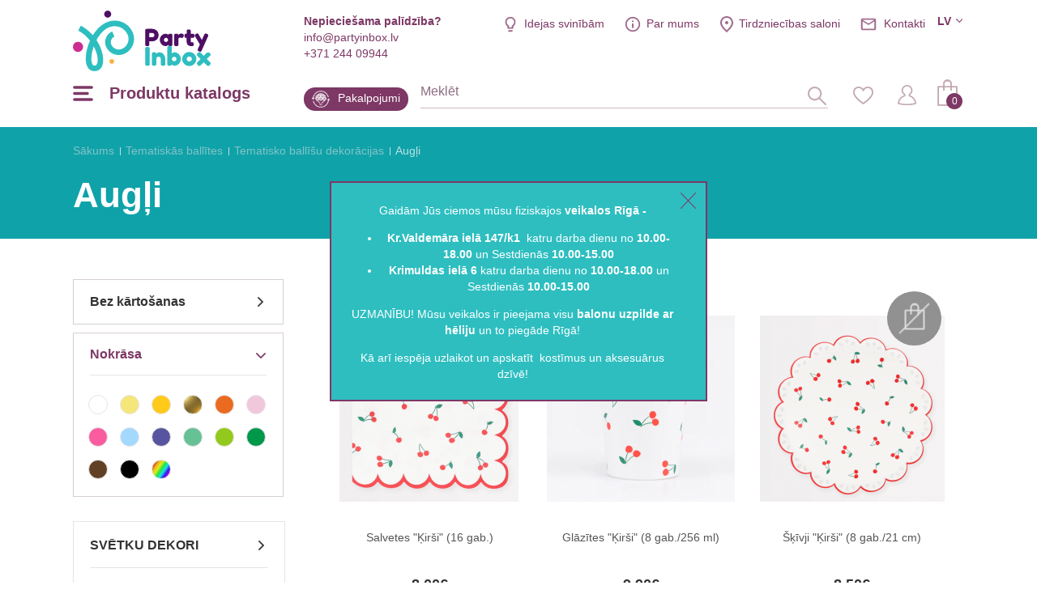

--- FILE ---
content_type: text/html; charset=utf-8
request_url: https://www.partyinbox.lv/tematiskas-ballites/tematisko-ballisu-dekoracijas/augli
body_size: 33094
content:
<!DOCTYPE html>
<!--[if IE]><![endif]-->
<!--[if IE 8 ]><html dir="ltr" lang="lv" class="ie8"><![endif]-->
<!--[if IE 9 ]><html dir="ltr" lang="lv" class="ie9"><![endif]-->
<!--[if (gt IE 9)|!(IE)]><!-->
<html dir="ltr" lang="lv">
<!--<![endif]-->
<head><script>
    const popupId="coockies_box";
    function gtag() {
        dataLayer.push(arguments);
    }
    window.dataLayer = window.dataLayer || [];
    let e_cookies = {
        accept(e) {
            let t = new Date();
            t.setTime(t.getTime() + 31536e6), (document.cookie = "cookies=" + JSON.stringify(e) + "; expires=" + t.toGMTString() + "; path=/"), (this.acccepted = !0), (this.allowed = e), (this.close()), this.gtag(!0);
        },
        close() {
            if (document.getElementById(popupId)) {
                document.getElementById(popupId).style.display = "none";
            }
            this.onClose();
        },
        onClose() {},
        acceptAll() {
            this.accept(Object.values(this.types));
        },
        acceptSelected() {
            this.accept(this.selected);
        },
        accepted: !1,
        allowed: [],
        consentsOptions: [{"k":"analytics_storage","c":[2]},{"k":"ad_storage","c":[3]},{"k":"ad_user_data","c":[3]},{"k":"ad_personalization","c":[3]}],
        consents(e) {
            return this.consentsOptions
                .filter((t) => !e || t.c)
                .reduce((e, t) => ({ ...e, [t.k]: !t.c || this.a(t.c) ? "granted" : "denied" }), {});
        },
        init() {
            let e = `; ${document.cookie}`.split("; cookies=");
            2 === e.length && ((this.allowed = e.pop().split(";").shift()), (this.accepted = !0)),
                (window.onload = () => {
                    if (e_cookies.accepted) {
                        this.close();
                    } else {
                        if (document.getElementById(popupId)) {
                            setTimeout(function () {
                                document.getElementById(popupId).style.display = "block";
                            },3000);
                        }
                    }
                }),
                this.gtag();
        },
        a(e) {
            if (e instanceof Array) {
                return e.some((e) => this.allowed.includes(e));
            }
            return this.allowed.includes(e);
        },
        select(e, t) {
            e.checked ? !1 === this.selected.includes(t) && this.selected.push(t) : (this.selected = this.selected.filter((e) => e !== t));
        },
        selected: [],
        types: { preferences: 1, statistics: 2, marketing: 3 },
        gtag: (e) => {
            gtag("consent", e ? "update" : "default", e_cookies.consents(e));
        },
    };
    e_cookies.init();
</script>
<meta charset="UTF-8" />
<meta name="viewport" content="width=device-width, initial-scale=1, minimum-scale=1">
<meta http-equiv="X-UA-Compatible" content="IE=edge">
<title>Augļi</title>
<meta property="og:title" content="Augļi" />
<meta itemprop="name" content="Augļi" />
<meta property="og:site_name" content="Augļi" />
<base href="https://www.partyinbox.lv/" />
  <meta name="google-site-verification" content="qmc92qE05xFgabOK0IU1lfot6rDwvOPbDKjwOWd64R0" />
<meta name="keywords" content="Augļi" />
<script src="catalog/view/javascript/jquery/jquery-2.1.1.min.js" type="text/javascript"></script>
<link href="https://www.partyinbox.lv/tematiskas-ballites/tematisko-ballisu-dekoracijas/augli" rel="canonical" />
<link href="https://www.partyinbox.lv/image/catalog/color.png" rel="icon" />
<meta name="twitter:image" content="https://www.partyinbox.lv/image/catalog/kategoriju foto/kategoriju foto - 2024-09-16T130159.308.png" />
<meta property="og:image" content="https://www.partyinbox.lv/image/catalog/kategoriju foto/kategoriju foto - 2024-09-16T130159.308.png" />
<meta itemprop="image" content="https://www.partyinbox.lv/image/catalog/kategoriju foto/kategoriju foto - 2024-09-16T130159.308.png" />
<meta property="og:url" content="" />
<meta name="twitter:url" content="" />
<meta itemprop="author" content="PartyInbox" />
<meta property="og:type" content="shop" />
<link rel="preconnect" href="https://fonts.googleapis.com/css?family=Roboto+Condensed:300,400,700|Roboto:100,300,300i,400,500,700|Playfair+Display:700&amp;subset=latin-ext">
<link rel="stylesheet" href="catalog/view/theme/party-inbox/style.css?v0.2.16" />
<link  hreflang="lt" href="https://www.partyinbox.lt/teminiai-vakareliai/temines-dekoracijos/vaisiai" rel="alternate" />
<link  hreflang="lv" href="https://www.partyinbox.lv/tematiskas-ballites/tematisko-ballisu-dekoracijas/augli" rel="alternate" />
<link  hreflang="ru" href="https://www.partyinbox.lv/tematicheskie-vecherinki/tematicheskie/frukti" rel="alternate" />
<link  hreflang="x-default" href="https://www.partyinbox.lt/teminiai-vakareliai/temines-dekoracijos/vaisiai" rel="alternate" />
		<!-- Google Tag Manager -->
	<script>(function(w,d,s,l,i){w[l]=w[l]||[];w[l].push({'gtm.start':
			new Date().getTime(),event:'gtm.js'});var f=d.getElementsByTagName(s)[0],
		j=d.createElement(s),dl=l!='dataLayer'?'&l='+l:'';j.async=true;j.src=
		'https://www.googletagmanager.com/gtm.js?id='+i+dl;f.parentNode.insertBefore(j,f);
	})(window,document,'script','dataLayer','GTM-MJBRQF6C');</script>
	<!-- End Google Tag Manager -->
			<script src="catalog/view/theme/party-inbox/js/ecommerce.js" type="text/javascript"></script>
</head>
<body class=" lg-lv">



	<!-- Google Tag Manager (noscript) -->
	<noscript><iframe src="https://www.googletagmanager.com/ns.html?id=GTM-MJBRQF6C"
		height="0" width="0" style="display:none;visibility:hidden"></iframe></noscript>
		<!-- End Google Tag Manager (noscript) -->

<script>
	if (window.innerWidth <= 1280){
		document.body.classList.add('mobile');
	}

	if (getOS() == 'Mac OS'){
		document.body.classList.add('macos');
	} else if (getOS() == 'iOS') {
		document.body.classList.add('ios');
	} else if (getOS() == 'Windows') {
		document.body.classList.add('windows');
	} else if (getOS() == 'Android') {
		document.body.classList.add('android');
	}
</script>
<!-- Google Code for Remarketing Tag -->
<script type="text/javascript">
    /* <![CDATA[ */
    var google_conversion_id = 840992681;
    var google_custom_params = window.google_tag_params;
    var google_remarketing_only = true;
    /* ]]> */
</script>
<script type="text/javascript" src="//www.googleadservices.com/pagead/conversion.js"></script>
<noscript>
    <div style="display:inline;">
        <img height="1" width="1" style="border-style:none;" alt="" src="//googleads.g.doubleclick.net/pagead/viewthroughconversion/840992681/?guid=ON&amp;script=0"/>
    </div>
</noscript>
<noscript><img height="1" width="1" style="display:none"
			   src="https://www.facebook.com/tr?id=1485682411788265&ev=PageView&noscript=1"
	/></noscript>
<!-- End Facebook Pixel Code -->
<header>
    <div class="wrap">

	  <div class="top">
		  <div class="info help">
			  <b>Nepieciešama palīdzība?</b>
			  <a href="mailto:info@partyinbox.lv">info@partyinbox.lv</a>
			  <a href="tel:+371 244 09944">+371 244 09944</a>
		  </div>
		  <div class="langs">
         
    <div class="active">lv</div>
            <ul>
           
        <li><a href="https://www.partyinbox.lt/teminiai-vakareliai/temines-dekoracijos/vaisiai" title="Lietuvių">lt</a></li>
                           
        <li><a href="https://www.partyinbox.lv/tematicheskie-vecherinki/tematicheskie/frukti" title="Русский">ru</a></li>
            </ul>
</div>

		  <ul class="extra-menu">
              <li class="blog"><a href="https://www.partyinbox.lv/emuers" title="Idejas svinībām">Idejas svinībām</a></li>
			  <li class="aboutus"><a href="https://www.partyinbox.lv/par-mums" title="">Par mums</a></li>
			  <li class="salons"><a href="https://www.partyinbox.lv/kontakti" title="Tirdzniecības saloni">Tirdzniecības saloni</a></li>			  <li class="contacts"><a href="https://www.partyinbox.lv/kontakti" title="">Kontakti</a></li>
		  </ul>
	  </div>
	  <a href="https://www.partyinbox.lv/" id="logo" title="Party Inbox"><img src="catalog/view/theme/party-inbox/images/Party-Inbox-Logo_2.svg" title="Party Inbox" alt="Party Inbox" width="170" height="75" /></a>
	  <button type="button" class="menu-burger-desktop"><span>Produktu katalogs</span></button>
	  <button type="button" class="menu-burger"></button>
	  <div class="middle">
          <a class="blog" href="https://www.partyinbox.lv/pakalpojumi" title="Pakalpojumi">Pakalpojumi</a>
		  <form action="#" method="post" class="search-body-new" id="search-fom">
			  <input type="text" name="search" id="search-input" placeholder="Meklēt" autocomplete="off">
			  <input type="hidden" value="https://www.partyinbox.lv/meklesana" name="search_url" autocomplete="off">
			  <div id="loading-icon"></div>
			  <button type="submit" class="icone" id="search-icone"><div class="icone-hover">Meklēt</div></button>
			  <div class="search-dropdown"></div>
		  </form>
		  <div class="right">
			  <a href="https://www.partyinbox.lv/mans-velmju-saraksts" class="icone" id="favorite-icone" title="Iepatikušās preces"><div class="icone-hover">Iepatikušās preces</div></a>
			  				  <a href="https://www.partyinbox.lv/mans-profils" class="icone" id="user-icone" title="Mans profils"><div class="icone-hover">Mans profils</div></a>
			  			  <div id="cart"><button  id="chart-bt"><span>0</span></button>
<div class="cart-body">
        <p class="text-center">Jūsu pirkumu grozs ir tukšs!</p>
  </div></div>
			  </div>
	  </div>
  </div>
	<div class="wrap">
		<nav id="menu-new">
		  <ul>
						<li class="sub">
				<a href="https://www.partyinbox.lv/svetku-dekoracijas" title="Svētku dekori" class="top_link">
											<img src="https://www.partyinbox.lv/image/catalog/megamenu icons/decor.png"  title="Party Inbox" alt="Party Inbox" />
										Svētku dekori
				</a>
				<span class="drop"></span>			  			  <div class="supermega category_322">
				  				  <div class="column sub-sub inline">
					<a href="https://www.partyinbox.lv/svetku-dekoracijas/dekoracijas" title="Dekorācijas dažādiem svētkiem" class="title">Dekorācijas dažādiem svētkiem</a>
					  <span class="drop"></span>					  					<ul>
					  					  <li><a href="https://www.partyinbox.lv/svetku-dekoracijas/dekoracijas/party-box-komplekti" title="PARTY BOX komplekti">PARTY BOX komplekti</a></li>
					  					  <li><a href="https://www.partyinbox.lv/svetku-dekoracijas/dekoracijas/tortes-sveces" title="Tortes svecītes">Tortes svecītes</a></li>
					  					  <li><a href="https://www.partyinbox.lv/svetku-dekoracijas/dekoracijas/kuku-dekoresana" title="Kūku dekori">Kūku dekori</a></li>
					  					  <li><a href="https://www.partyinbox.lv/svetku-dekoracijas/dekoracijas/svetku-vitnes" title="Svētku vītnes">Svētku vītnes</a></li>
					  					  <li><a href="https://www.partyinbox.lv/svetku-dekoracijas/dekoracijas/karodzinu-virtenes" title="Karodziņu virtenes">Karodziņu virtenes</a></li>
					  					  <li><a href="https://www.partyinbox.lv/svetku-dekoracijas/dekoracijas/papira-piekaramie-rotajumi" title="Dekorācijas no papīra">Dekorācijas no papīra</a></li>
					  					  <li><a href="https://www.partyinbox.lv/svetku-dekoracijas/dekoracijas/sienas-dekoracijas" title="Sienas dekorācijas">Sienas dekorācijas</a></li>
					  					  <li><a href="https://www.partyinbox.lv/svetku-dekoracijas/dekoracijas/stavdekori" title="Stāvdekori">Stāvdekori</a></li>
					  					  <li><a href="https://www.partyinbox.lv/svetku-dekoracijas/dekoracijas/gaismas-dekori" title="Gaismas dekori un LED virtenes">Gaismas dekori un LED virtenes</a></li>
					  					  <li><a href="https://www.partyinbox.lv/svetku-dekoracijas/dekoracijas/ballisu-ielugumi" title="Ballīšu ielūgumi">Ballīšu ielūgumi</a></li>
					  					</ul>
				  				  </div>
								  <div class="column sub-sub inline">
					<a href="https://www.partyinbox.lv/svetku-dekoracijas/galda-klasana" title="Galda klāšana un vienreizējie trauki" class="title">Galda klāšana un vienreizējie trauki</a>
					  <span class="drop"></span>					  					<ul>
					  					  <li><a href="https://www.partyinbox.lv/svetku-dekoracijas/galda-klasana/galda-celini" title="Galda celiņi un paliktņi">Galda celiņi un paliktņi</a></li>
					  					  <li><a href="https://www.partyinbox.lv/svetku-dekoracijas/galda-klasana/papira-skivji" title="Papīra šķīvji">Papīra šķīvji</a></li>
					  					  <li><a href="https://www.partyinbox.lv/svetku-dekoracijas/galda-klasana/papira-un-plastmasas-glazes" title="Papīra un plastmasas glāzes">Papīra un plastmasas glāzes</a></li>
					  					  <li><a href="https://www.partyinbox.lv/svetku-dekoracijas/galda-klasana/salvetes" title="Salvetes">Salvetes</a></li>
					  					  <li><a href="https://www.partyinbox.lv/svetku-dekoracijas/galda-klasana/galdauti" title="Galdauti">Galdauti</a></li>
					  					  <li><a href="https://www.partyinbox.lv/svetku-dekoracijas/galda-klasana/galda-piederumi" title="Galda piederumi">Galda piederumi</a></li>
					  					  <li><a href="https://www.partyinbox.lv/svetku-dekoracijas/galda-klasana/paplates-blodas" title="Bļodas un paplātes">Bļodas un paplātes</a></li>
					  					  <li><a href="https://www.partyinbox.lv/svetku-dekoracijas/galda-klasana/uzkodu-traucini" title="Uzkodu trauciņi">Uzkodu trauciņi</a></li>
					  					  <li><a href="https://www.partyinbox.lv/svetku-dekoracijas/galda-klasana/kazu-sampaniesa-glazes" title="Kāzu šampanieša glāzes">Kāzu šampanieša glāzes</a></li>
					  					  <li><a href="https://www.partyinbox.lv/svetku-dekoracijas/galda-klasana/salmini" title="Salmiņi">Salmiņi</a></li>
					  					  <li><a href="https://www.partyinbox.lv/svetku-dekoracijas/galda-klasana/irbulisi" title="Irbulīši">Irbulīši</a></li>
					  					  <li><a href="https://www.partyinbox.lv/svetku-dekoracijas/galda-klasana/cepsanai" title="Cepšanai">Cepšanai</a></li>
					  					  <li><a href="https://www.partyinbox.lv/svetku-dekoracijas/galda-klasana/saldumu-trauki" title="Saldumu trauki">Saldumu trauki</a></li>
					  					  <li><a href="https://www.partyinbox.lv/svetku-dekoracijas/galda-klasana/galda-konfeti" title="Galda konfeti">Galda konfeti</a></li>
					  					  <li><a href="https://www.partyinbox.lv/svetku-dekoracijas/galda-klasana/ballisu-galda-kartes" title="Ballīšu galda kartes">Ballīšu galda kartes</a></li>
					  					  <li><a href="https://www.partyinbox.lv/svetku-dekoracijas/galda-klasana/galda-dekoracijas" title="Galda dekori">Galda dekori</a></li>
					  					</ul>
				  				  </div>
								  <div class="column sub-sub inline">
					<a href="https://www.partyinbox.lv/svetku-dekoracijas/svetku-aksesuari" title="Svētku aksesuāri" class="title">Svētku aksesuāri</a>
					  <span class="drop"></span>					  					<ul>
					  					  <li><a href="https://www.partyinbox.lv/svetku-dekoracijas/svetku-aksesuari/brilles" title="Brilles">Brilles</a></li>
					  					  <li><a href="https://www.partyinbox.lv/svetku-dekoracijas/svetku-aksesuari/piespraudes" title="Žetoniņi">Žetoniņi</a></li>
					  					  <li><a href="https://www.partyinbox.lv/svetku-dekoracijas/svetku-aksesuari/ziepju-burbuli" title="Kāzu Ziepju burbuļi">Kāzu Ziepju burbuļi</a></li>
					  					  <li><a href="https://www.partyinbox.lv/svetku-dekoracijas/svetku-aksesuari/folijas-aizkari" title="Folijas aizkari">Folijas aizkari</a></li>
					  					  <li><a href="https://www.partyinbox.lv/svetku-dekoracijas/svetku-aksesuari/svilpes" title="Svilpes - Dažādas tematikas un krāsas">Svilpes - Dažādas tematikas un krāsas</a></li>
					  					  <li><a href="https://www.partyinbox.lv/svetku-dekoracijas/svetku-aksesuari/plaukskenes-konfeti" title="Konfeti plaukšķenes">Konfeti plaukšķenes</a></li>
					  					  <li><a href="https://www.partyinbox.lv/svetku-dekoracijas/svetku-aksesuari/aksesuari-fotosesijai" title="Aksesuāri fotosesijām">Aksesuāri fotosesijām</a></li>
					  					  <li><a href="https://www.partyinbox.lv/svetku-dekoracijas/svetku-aksesuari/papira-cepures" title="Papīra cepures">Papīra cepures</a></li>
					  					  <li><a href="https://www.partyinbox.lv/svetku-dekoracijas/svetku-aksesuari/kronisi-tiaras" title="Kronīši un tiāras">Kronīši un tiāras</a></li>
					  					  <li><a href="https://www.partyinbox.lv/svetku-dekoracijas/svetku-aksesuari/karnevala-maskas" title="Karnevāla maskas ">Karnevāla maskas </a></li>
					  					</ul>
				  				  </div>
								  <div class="column sub-sub inline">
					<a href="https://www.partyinbox.lv/svetku-dekoracijas/svetku-davanas" title="Svētku dāvanas" class="title">Svētku dāvanas</a>
					  <span class="drop"></span>					  					<ul>
					  					  <li><a href="https://www.partyinbox.lv/svetku-dekoracijas/svetku-davanas/idejas-davanam" title="Idejas dāvanām">Idejas dāvanām</a></li>
					  					  <li><a href="https://www.partyinbox.lv/svetku-dekoracijas/svetku-davanas/novelejumiem" title="Novēlējumiem">Novēlējumiem</a></li>
					  					  <li><a href="https://www.partyinbox.lv/svetku-dekoracijas/svetku-davanas/ballisu-speles" title="Ballīšu spēles">Ballīšu spēles</a></li>
					  					  <li><a href="https://www.partyinbox.lv/svetku-dekoracijas/svetku-davanas/pinjatas" title="Pinjatas">Pinjatas</a></li>
					  					</ul>
				  				  </div>
								  <div class="column sub-sub inline">
					<a href="https://www.partyinbox.lv/svetku-dekoracijas/davanu-sainosana" title="Dāvanu iesaiņošanas piederumi" class="title">Dāvanu iesaiņošanas piederumi</a>
					  <span class="drop"></span>					  					<ul>
					  					  <li><a href="https://www.partyinbox.lv/svetku-dekoracijas/davanu-sainosana/dekorativie-knagisi" title="Dekoratīvie knaģīši">Dekoratīvie knaģīši</a></li>
					  					  <li><a href="https://www.partyinbox.lv/svetku-dekoracijas/davanu-sainosana/dekorativas-uzlimes" title="Dekoratīvas uzlīmes">Dekoratīvas uzlīmes</a></li>
					  					  <li><a href="https://www.partyinbox.lv/svetku-dekoracijas/davanu-sainosana/papira-dekoracijas" title="Papīra dekorācijas- izgriezumi">Papīra dekorācijas- izgriezumi</a></li>
					  					  <li><a href="https://www.partyinbox.lv/svetku-dekoracijas/davanu-sainosana/davanu-sainosanas-lentes" title="Dāvanu saiņošanas lentes un Dekoratīvās lentes">Dāvanu saiņošanas lentes un Dekoratīvās lentes</a></li>
					  					  <li><a href="https://www.partyinbox.lv/svetku-dekoracijas/davanu-sainosana/etiketes2794" title="Etiķetes">Etiķetes</a></li>
					  					  <li><a href="https://www.partyinbox.lv/svetku-dekoracijas/davanu-sainosana/davanu-maisini" title="Dāvanu maisiņi">Dāvanu maisiņi</a></li>
					  					  <li><a href="https://www.partyinbox.lv/svetku-dekoracijas/davanu-sainosana/davanu-kastites" title="Dāvanu kastītes ">Dāvanu kastītes </a></li>
					  					</ul>
				  				  </div>
							  </div>
			  			</li>
		  			<li class="sub">
				<a href="https://www.partyinbox.lv/baloni" title="Baloni" class="top_link">
											<img src="https://www.partyinbox.lv/image/catalog/megamenu icons/Ballons.png"  data-src="https://www.partyinbox.lv/image/catalog/megamenu icons/ballons-hover.png" title="Party Inbox" alt="Party Inbox" />
										Baloni
				</a>
				<span class="drop"></span>			  			  <div class="supermega category_248">
				  				  <div class="column sub-sub inline">
					<a href="https://www.partyinbox.lv/baloni/gumijas-baloni" title="Gumijas baloni" class="title">Gumijas baloni</a>
					  <span class="drop"></span>					  					<ul>
					  					  <li><a href="https://www.partyinbox.lv/baloni/gumijas-baloni/gumijas-baloni-vienkrasaini" title="Gumijas baloni - Vienkrāsaini">Gumijas baloni - Vienkrāsaini</a></li>
					  					  <li><a href="https://www.partyinbox.lv/baloni/gumijas-baloni/metalizeti-baloni-chrome" title="Metalizēti baloni (CHROME)">Metalizēti baloni (CHROME)</a></li>
					  					  <li><a href="https://www.partyinbox.lv/baloni/gumijas-baloni/lieli-baloni" title="Lieli baloni">Lieli baloni</a></li>
					  					  <li><a href="https://www.partyinbox.lv/baloni/gumijas-baloni/baloni-ar-konfetti" title="Baloni ar konfeti">Baloni ar konfeti</a></li>
					  					  <li><a href="https://www.partyinbox.lv/baloni/gumijas-baloni/gumijas-baloni-ar-zimejumu" title="Gumijas baloni - Ar zīmējumu ">Gumijas baloni - Ar zīmējumu </a></li>
					  					  <li><a href="https://www.partyinbox.lv/baloni/gumijas-baloni/baloni-modelesanai" title="Baloni modelēšanai">Baloni modelēšanai</a></li>
					  					  <li><a href="https://www.partyinbox.lv/baloni/gumijas-baloni/lateksa-balonu-iepakojumi" title="Lateksa balonu iepakojumi">Lateksa balonu iepakojumi</a></li>
					  					</ul>
				  				  </div>
								  <div class="column sub-sub inline">
					<a href="https://www.partyinbox.lv/baloni/folija-baloni" title="Folija baloni" class="title">Folija baloni</a>
					  <span class="drop"></span>					  					<ul>
					  					  <li><a href="https://www.partyinbox.lv/baloni/folija-baloni/balonu-burti" title="BALONU BURTI">BALONU BURTI</a></li>
					  					  <li><a href="https://www.partyinbox.lv/baloni/folija-baloni/balonu-cipari" title="BALONU CIPARI">BALONU CIPARI</a></li>
					  					  <li><a href="https://www.partyinbox.lv/baloni/folija-baloni/folijas-baloni-figuras" title="Folijas baloni - figūras">Folijas baloni - figūras</a></li>
					  					  <li><a href="https://www.partyinbox.lv/baloni/folija-baloni/tematiskie-folijas-baloni" title="Tematiskie folijas baloni">Tematiskie folijas baloni</a></li>
					  					  <li><a href="https://www.partyinbox.lv/baloni/folija-baloni/orbz-un-bubbles-baloni" title="ORBZ un Bubbles baloni">ORBZ un Bubbles baloni</a></li>
					  					  <li><a href="https://www.partyinbox.lv/baloni/folija-baloni/staigajosie-baloni" title="Staigājošie baloni">Staigājošie baloni</a></li>
					  					</ul>
				  				  </div>
								  <div class="column inline">
					<a href="https://www.partyinbox.lv/baloni/balonu-piederumi" title="Balonu piederumi" class="title">Balonu piederumi</a>
					  					  				  </div>
								  <div class="column inline">
					<a href="https://www.partyinbox.lv/baloni/helija-baloni" title="Hēlija baloni un uzpilde" data-banner="https://www.partyinbox.lv/image/cache/catalog/LT%20banners/personalizēta%20druka-339x346.png" class="title">Hēlija baloni un uzpilde</a>
					  					  				  </div>
								  <div class="column inline">
					<a href="https://www.partyinbox.lv/baloni/balonu-virtenes4684" title="Balonu virtenes (DIY)" class="title">Balonu virtenes (DIY)</a>
					  					  				  </div>
								  <div class="column inline">
					<a href="https://www.partyinbox.lv/baloni/balonu-virtenes4864" title="Balonu virtenes un kompozīcijas" class="title">Balonu virtenes un kompozīcijas</a>
					  					  				  </div>
							  </div>
			  			</li>
		  			<li class="sub">
				<a href="https://www.partyinbox.lv/karnevala-atributika" title="Karnevāla atribūtika" class="top_link">
											<img src="https://www.partyinbox.lv/image/catalog/megamenu icons/Mask.png"  title="Party Inbox" alt="Party Inbox" />
										Karnevāla atribūtika
				</a>
				<span class="drop"></span>			  			  <div class="supermega category_423">
				  				  <div class="column sub-sub">
					<a href="https://www.partyinbox.lv/karnevala-atributika/karnevala-kostimi-un-apmetni" title="Karnevāla kostīmi un apmetņi" class="title">Karnevāla kostīmi un apmetņi</a>
					  <span class="drop"></span>					  					<ul>
					  					  <li><a href="https://www.partyinbox.lv/karnevala-atributika/karnevala-kostimi-un-apmetni/20-gadu-retro-kostimi5704" title="20.gadu - Retro kostīmi">20.gadu - Retro kostīmi</a></li>
					  					  <li><a href="https://www.partyinbox.lv/karnevala-atributika/karnevala-kostimi-un-apmetni/50-gadi-rock-n-roll-kostimi" title="50. gadi - Rock 'n Roll kostīmi">50. gadi - Rock 'n Roll kostīmi</a></li>
					  					  <li><a href="https://www.partyinbox.lv/karnevala-atributika/karnevala-kostimi-un-apmetni/60-70-gadi-hipiji" title="60-70. gadu hipiju tērpi">60-70. gadu hipiju tērpi</a></li>
					  					  <li><a href="https://www.partyinbox.lv/karnevala-atributika/karnevala-kostimi-un-apmetni/80-gadi-disko-kostimi" title="80. gadu tērpi un parūkas">80. gadu tērpi un parūkas</a></li>
					  					  <li><a href="https://www.partyinbox.lv/karnevala-atributika/karnevala-kostimi-un-apmetni/90-gadi-old-school" title="90. gadu stila tērpi">90. gadu stila tērpi</a></li>
					  					  <li><a href="https://www.partyinbox.lv/karnevala-atributika/karnevala-kostimi-un-apmetni/amerikanu-kostimi" title="Amerikāņu kostīmi">Amerikāņu kostīmi</a></li>
					  					  <li><a href="https://www.partyinbox.lv/karnevala-atributika/karnevala-kostimi-un-apmetni/vecpuisu-ballite6064" title="Vecpuišu ballīte">Vecpuišu ballīte</a></li>
					  					  <li><a href="https://www.partyinbox.lv/karnevala-atributika/karnevala-kostimi-un-apmetni/burvju-kostimi" title="Burvju kostīmi">Burvju kostīmi</a></li>
					  					  <li><a href="https://www.partyinbox.lv/karnevala-atributika/karnevala-kostimi-un-apmetni/cirka-kostimi" title="Cirka kostīmi">Cirka kostīmi</a></li>
					  					  <li><a href="https://www.partyinbox.lv/karnevala-atributika/karnevala-kostimi-un-apmetni/festivala-terpi" title="Festivāla tērpi">Festivāla tērpi</a></li>
					  					  <li><a href="https://www.partyinbox.lv/karnevala-atributika/karnevala-kostimi-un-apmetni/filmu-un-pasaku-varonu-kostimi" title="Filmu un pasaku varoņu kostīmi">Filmu un pasaku varoņu kostīmi</a></li>
					  					  <li><a href="https://www.partyinbox.lv/karnevala-atributika/karnevala-kostimi-un-apmetni/arstu-uzvalks" title="Ārsta kostīmi">Ārsta kostīmi</a></li>
					  					  <li><a href="https://www.partyinbox.lv/karnevala-atributika/karnevala-kostimi-un-apmetni/dzivnieku-kostimi" title="Dzīvnieku kostīmi">Dzīvnieku kostīmi</a></li>
					  					  <li><a href="https://www.partyinbox.lv/karnevala-atributika/karnevala-kostimi-un-apmetni/great-gatsby6494" title="Great Gatsby kostīmi un aksesuāri">Great Gatsby kostīmi un aksesuāri</a></li>
					  					  <li><a href="https://www.partyinbox.lv/karnevala-atributika/karnevala-kostimi-un-apmetni/havajiesu-kostimi" title="Havajiešu kostīmi">Havajiešu kostīmi</a></li>
					  					  <li><a href="https://www.partyinbox.lv/karnevala-atributika/karnevala-kostimi-un-apmetni/helovina-kostimi" title="Helovīna kostīmi">Helovīna kostīmi</a></li>
					  					  <li><a href="https://www.partyinbox.lv/karnevala-atributika/karnevala-kostimi-un-apmetni/vesturiskie-terpi" title="Vēsturiskie tērpi">Vēsturiskie tērpi</a></li>
					  					  <li><a href="https://www.partyinbox.lv/karnevala-atributika/karnevala-kostimi-un-apmetni/slavenibu-kostimi" title="Slavenību kostīmi">Slavenību kostīmi</a></li>
					  					  <li><a href="https://www.partyinbox.lv/karnevala-atributika/karnevala-kostimi-un-apmetni/jurnieku-kostimi" title="Jūrnieku kostīmi">Jūrnieku kostīmi</a></li>
					  					  <li><a href="https://www.partyinbox.lv/karnevala-atributika/karnevala-kostimi-un-apmetni/militarie-kostimi" title="Militārie kostīmi">Militārie kostīmi</a></li>
					  					  <li><a href="https://www.partyinbox.lv/karnevala-atributika/karnevala-kostimi-un-apmetni/ziemassvetku-kostimi" title="Ziemassvētku kostīmi ">Ziemassvētku kostīmi </a></li>
					  					  <li><a href="https://www.partyinbox.lv/karnevala-atributika/karnevala-kostimi-un-apmetni/mezonigo-rietumu-kostimi" title="Mežonīgo Rietumu kostīmi">Mežonīgo Rietumu kostīmi</a></li>
					  					  <li><a href="https://www.partyinbox.lv/karnevala-atributika/karnevala-kostimi-un-apmetni/mafijas-un-gangsteru-kostimi" title="Mafijas un gangsteru kostīmi">Mafijas un gangsteru kostīmi</a></li>
					  					  <li><a href="https://www.partyinbox.lv/karnevala-atributika/karnevala-kostimi-un-apmetni/meksikanu-kostimi" title="Meksikāņu kostīmi">Meksikāņu kostīmi</a></li>
					  					  <li><a href="https://www.partyinbox.lv/karnevala-atributika/karnevala-kostimi-un-apmetni/aksesuari-vecmeitu-ballitem" title="Vecmeitu ballītes aksesuāri">Vecmeitu ballītes aksesuāri</a></li>
					  					  <li><a href="https://www.partyinbox.lv/karnevala-atributika/karnevala-kostimi-un-apmetni/skolas-un-fanu-kostimi" title="Skolas un fanu kostīmi">Skolas un fanu kostīmi</a></li>
					  					  <li><a href="https://www.partyinbox.lv/karnevala-atributika/karnevala-kostimi-un-apmetni/jaungada-kostimi" title="Jaungada kostīmi">Jaungada kostīmi</a></li>
					  					  <li><a href="https://www.partyinbox.lv/karnevala-atributika/karnevala-kostimi-un-apmetni/piratu-kostimi" title="Pirātu kostīmi">Pirātu kostīmi</a></li>
					  					  <li><a href="https://www.partyinbox.lv/karnevala-atributika/karnevala-kostimi-un-apmetni/policijas-un-zaglu-kostimi" title="Policijas un zagļu kostīmi">Policijas un zagļu kostīmi</a></li>
					  					  <li><a href="https://www.partyinbox.lv/karnevala-atributika/karnevala-kostimi-un-apmetni/princesu-un-karalu-kostimi5684" title="Princešu un karaļu kostīmi">Princešu un karaļu kostīmi</a></li>
					  					  <li><a href="https://www.partyinbox.lv/karnevala-atributika/karnevala-kostimi-un-apmetni/profesiju-kostimi" title="Profesiju kostīmi">Profesiju kostīmi</a></li>
					  					  <li><a href="https://www.partyinbox.lv/karnevala-atributika/karnevala-kostimi-un-apmetni/religiskie-kostimi" title="Reliģiskie kostīmi">Reliģiskie kostīmi</a></li>
					  					  <li><a href="https://www.partyinbox.lv/karnevala-atributika/karnevala-kostimi-un-apmetni/treninterpa-kostimi" title="Treniņtērpa kostīmi">Treniņtērpa kostīmi</a></li>
					  					  <li><a href="https://www.partyinbox.lv/karnevala-atributika/karnevala-kostimi-un-apmetni/steampunk6504" title="Steampunk ">Steampunk </a></li>
					  					  <li><a href="https://www.partyinbox.lv/karnevala-atributika/karnevala-kostimi-un-apmetni/tautas-terpi" title="Tautas tērpi">Tautas tērpi</a></li>
					  					  <li><a href="https://www.partyinbox.lv/karnevala-atributika/karnevala-kostimi-un-apmetni/lieldienu-kostimi" title="Lieldienu kostīmi">Lieldienu kostīmi</a></li>
					  					</ul>
				  				  </div>
								  <div class="column sub-sub">
					<a href="https://www.partyinbox.lv/karnevala-atributika/karnevala-aksesuari" title="Karnevāla aksesuāri" class="title">Karnevāla aksesuāri</a>
					  <span class="drop"></span>					  					<ul>
					  					  <li><a href="https://www.partyinbox.lv/karnevala-atributika/karnevala-aksesuari/brilles" title="Brilles">Brilles</a></li>
					  					  <li><a href="https://www.partyinbox.lv/karnevala-atributika/karnevala-aksesuari/acu-lecas" title="Krāsainās lēcas">Krāsainās lēcas</a></li>
					  					  <li><a href="https://www.partyinbox.lv/karnevala-atributika/karnevala-aksesuari/boa6104" title="Boa">Boa</a></li>
					  					  <li><a href="https://www.partyinbox.lv/karnevala-atributika/karnevala-aksesuari/cigari-un-cigaru-turetaji" title="Cigāri un cigāru turētāji">Cigāri un cigāru turētāji</a></li>
					  					  <li><a href="https://www.partyinbox.lv/karnevala-atributika/karnevala-aksesuari/dekorativie-ieroci" title="Dekoratīvie ieroči">Dekoratīvie ieroči</a></li>
					  					  <li><a href="https://www.partyinbox.lv/karnevala-atributika/karnevala-aksesuari/maksligas-usas-un-bardas" title="Mākslīgās ūsas un bārdas">Mākslīgās ūsas un bārdas</a></li>
					  					  <li><a href="https://www.partyinbox.lv/karnevala-atributika/karnevala-aksesuari/sejas-grims-dimantini" title="Sejas grims, dimantiņi">Sejas grims, dimantiņi</a></li>
					  					  <li><a href="https://www.partyinbox.lv/karnevala-atributika/karnevala-aksesuari/karnevala-apavi" title="Karnevāla apavi">Karnevāla apavi</a></li>
					  					  <li><a href="https://www.partyinbox.lv/karnevala-atributika/karnevala-aksesuari/kroni" title="Kroņi">Kroņi</a></li>
					  					  <li><a href="https://www.partyinbox.lv/karnevala-atributika/karnevala-aksesuari/maskas" title="Maskas">Maskas</a></li>
					  					  <li><a href="https://www.partyinbox.lv/karnevala-atributika/karnevala-aksesuari/cepures" title="Cepures">Cepures</a></li>
					  					  <li><a href="https://www.partyinbox.lv/karnevala-atributika/karnevala-aksesuari/stipinas-un-diademas" title="Stīpiņas un diadēmas">Stīpiņas un diadēmas</a></li>
					  					  <li><a href="https://www.partyinbox.lv/karnevala-atributika/karnevala-aksesuari/rotaslietas" title="Rotaslietas">Rotaslietas</a></li>
					  					  <li><a href="https://www.partyinbox.lv/karnevala-atributika/karnevala-aksesuari/parukas-un-cepures" title="Parūkas">Parūkas</a></li>
					  					  <li><a href="https://www.partyinbox.lv/karnevala-atributika/karnevala-aksesuari/biksturi-kaklasaites-un-taurini" title="Bikšturi, kaklasaites un tauriņi">Bikšturi, kaklasaites un tauriņi</a></li>
					  					  <li><a href="https://www.partyinbox.lv/karnevala-atributika/karnevala-aksesuari/zekes-un-zekubikses" title="Zeķes un zeķubikses">Zeķes un zeķubikses</a></li>
					  					  <li><a href="https://www.partyinbox.lv/karnevala-atributika/karnevala-aksesuari/cimdi" title="Cimdi">Cimdi</a></li>
					  					  <li><a href="https://www.partyinbox.lv/karnevala-atributika/karnevala-aksesuari/matu-laka" title="Matu laka">Matu laka</a></li>
					  					  <li><a href="https://www.partyinbox.lv/karnevala-atributika/karnevala-aksesuari/piepusamas-dekoracijas" title="Piepūšamās dekorācijas">Piepūšamās dekorācijas</a></li>
					  					  <li><a href="https://www.partyinbox.lv/karnevala-atributika/karnevala-aksesuari/sparni" title="Spārni ">Spārni </a></li>
					  					  <li><a href="https://www.partyinbox.lv/karnevala-atributika/karnevala-aksesuari/venecijas-domino-maskas" title="Venēcijas domino maskas">Venēcijas domino maskas</a></li>
					  					</ul>
				  				  </div>
							  </div>
			  			</li>
		  			<li class="sub">
				<a href="https://www.partyinbox.lv/dekoracijas-bernu-ballitem" title="Bērnu ballītes dekorācijas" class="top_link">
											<img src="https://www.partyinbox.lv/image/catalog/megamenu icons/tortas.png"  title="Party Inbox" alt="Party Inbox" />
										Bērnu ballītes dekorācijas
				</a>
				<span class="drop"></span>			  			  <div class="supermega category_1">
				  				  <div class="column inline">
					<a href="https://www.partyinbox.lv/dekoracijas-bernu-ballitem/dekoracijas-mazulu-pirmajai-dzimsanas-dienai" title="Dekorācijas mazuļu pirmajai dzimšanas dienai" class="title">Dekorācijas mazuļu pirmajai dzimšanas dienai</a>
					  					  				  </div>
								  <div class="column inline">
					<a href="https://www.partyinbox.lv/dekoracijas-bernu-ballitem/automasina" title="Automašīna" class="title">Automašīna</a>
					  					  				  </div>
								  <div class="column inline">
					<a href="https://www.partyinbox.lv/dekoracijas-bernu-ballitem/barbija" title="Bārbija" class="title">Bārbija</a>
					  					  				  </div>
								  <div class="column inline">
					<a href="https://www.partyinbox.lv/dekoracijas-bernu-ballitem/actinas" title="Actiņas" class="title">Actiņas</a>
					  					  				  </div>
								  <div class="column inline">
					<a href="https://www.partyinbox.lv/dekoracijas-bernu-ballitem/balerina144" title="Balerīna" class="title">Balerīna</a>
					  					  				  </div>
								  <div class="column inline">
					<a href="https://www.partyinbox.lv/dekoracijas-bernu-ballitem/balonu-fiesta" title="Balonu Fiesta" class="title">Balonu Fiesta</a>
					  					  				  </div>
								  <div class="column inline">
					<a href="https://www.partyinbox.lv/dekoracijas-bernu-ballitem/betmens" title="Betmens" class="title">Betmens</a>
					  					  				  </div>
								  <div class="column inline">
					<a href="https://www.partyinbox.lv/dekoracijas-bernu-ballitem/bitites" title="Bitītes" class="title">Bitītes</a>
					  					  				  </div>
								  <div class="column inline">
					<a href="https://www.partyinbox.lv/dekoracijas-bernu-ballitem/bizbizmarite" title="Bizbizmārīte" class="title">Bizbizmārīte</a>
					  					  				  </div>
								  <div class="column inline">
					<a href="https://www.partyinbox.lv/dekoracijas-bernu-ballitem/makonitis" title="Mākonītis" class="title">Mākonītis</a>
					  					  				  </div>
								  <div class="column inline">
					<a href="https://www.partyinbox.lv/dekoracijas-bernu-ballitem/dinozauri" title="Dinozauri" class="title">Dinozauri</a>
					  					  				  </div>
								  <div class="column inline">
					<a href="https://www.partyinbox.lv/dekoracijas-bernu-ballitem/disko74" title="Disko" class="title">Disko</a>
					  					  				  </div>
								  <div class="column inline">
					<a href="https://www.partyinbox.lv/dekoracijas-bernu-ballitem/disneja-princeses-disney-princess" title="Disneja princeses (&quot;Disney Princess&quot;)" class="title">Disneja princeses (&quot;Disney Princess&quot;)</a>
					  					  				  </div>
								  <div class="column inline">
					<a href="https://www.partyinbox.lv/dekoracijas-bernu-ballitem/taurins" title="Tauriņš" class="title">Tauriņš</a>
					  					  				  </div>
								  <div class="column inline">
					<a href="https://www.partyinbox.lv/dekoracijas-bernu-ballitem/dzunglu-draugi" title="Džungļu draugi" class="title">Džungļu draugi</a>
					  					  				  </div>
								  <div class="column inline">
					<a href="https://www.partyinbox.lv/dekoracijas-bernu-ballitem/briedis-bembijs" title="Briedis Bembijs" class="title">Briedis Bembijs</a>
					  					  				  </div>
								  <div class="column inline">
					<a href="https://www.partyinbox.lv/dekoracijas-bernu-ballitem/ezis-soniks" title="Ezis Soniks" class="title">Ezis Soniks</a>
					  					  				  </div>
								  <div class="column inline">
					<a href="https://www.partyinbox.lv/dekoracijas-bernu-ballitem/flamingo" title="Flamingo" class="title">Flamingo</a>
					  					  				  </div>
								  <div class="column inline">
					<a href="https://www.partyinbox.lv/dekoracijas-bernu-ballitem/futbola-bumba" title="Futbola bumba" class="title">Futbola bumba</a>
					  					  				  </div>
								  <div class="column inline">
					<a href="https://www.partyinbox.lv/dekoracijas-bernu-ballitem/ugunsdzeseji" title="Ugunsdzēsēji" class="title">Ugunsdzēsēji</a>
					  					  				  </div>
								  <div class="column inline">
					<a href="https://www.partyinbox.lv/dekoracijas-bernu-ballitem/ziedi" title="Ziedi" class="title">Ziedi</a>
					  					  				  </div>
								  <div class="column inline">
					<a href="https://www.partyinbox.lv/dekoracijas-bernu-ballitem/galaktika3894" title="Galaktika" class="title">Galaktika</a>
					  					  				  </div>
								  <div class="column inline">
					<a href="https://www.partyinbox.lv/dekoracijas-bernu-ballitem/meza-feja" title="Meža feja" class="title">Meža feja</a>
					  					  				  </div>
								  <div class="column inline">
					<a href="https://www.partyinbox.lv/dekoracijas-bernu-ballitem/gulbis" title="Gulbis" class="title">Gulbis</a>
					  					  				  </div>
								  <div class="column inline">
					<a href="https://www.partyinbox.lv/dekoracijas-bernu-ballitem/harijs-poters" title="Harijs Poters" class="title">Harijs Poters</a>
					  					  				  </div>
								  <div class="column inline">
					<a href="https://www.partyinbox.lv/dekoracijas-bernu-ballitem/junk-food5524" title="Junk food" class="title">Junk food</a>
					  					  				  </div>
								  <div class="column inline">
					<a href="https://www.partyinbox.lv/dekoracijas-bernu-ballitem/kakisi" title="Kaķīši" class="title">Kaķīši</a>
					  					  				  </div>
								  <div class="column inline">
					<a href="https://www.partyinbox.lv/dekoracijas-bernu-ballitem/suklis-bobs-kvadratbiksis" title="Sūklis Bobs kvadrātbiksis" class="title">Sūklis Bobs kvadrātbiksis</a>
					  					  				  </div>
								  <div class="column inline">
					<a href="https://www.partyinbox.lv/dekoracijas-bernu-ballitem/atriebeji-avengers" title="Atriebēji &quot;Avengers&quot;" class="title">Atriebēji &quot;Avengers&quot;</a>
					  					  				  </div>
								  <div class="column inline">
					<a href="https://www.partyinbox.lv/dekoracijas-bernu-ballitem/cucina-peppa-peppa-pig" title="Cūciņa Peppa (&quot;Peppa Pig&quot;)" class="title">Cūciņa Peppa (&quot;Peppa Pig&quot;)</a>
					  					  				  </div>
								  <div class="column inline">
					<a href="https://www.partyinbox.lv/dekoracijas-bernu-ballitem/koala4884" title="Koala" class="title">Koala</a>
					  					  				  </div>
								  <div class="column inline">
					<a href="https://www.partyinbox.lv/dekoracijas-bernu-ballitem/datorspeles" title="Datorspēles" class="title">Datorspēles</a>
					  					  				  </div>
								  <div class="column inline">
					<a href="https://www.partyinbox.lv/dekoracijas-bernu-ballitem/basketbola-laukums" title="Basketbola laukums" class="title">Basketbola laukums</a>
					  					  				  </div>
								  <div class="column inline">
					<a href="https://www.partyinbox.lv/dekoracijas-bernu-ballitem/lama5294" title="Lama" class="title">Lama</a>
					  					  				  </div>
								  <div class="column inline">
					<a href="https://www.partyinbox.lv/dekoracijas-bernu-ballitem/ledus-sirds-frozen" title="Ledus sirds (&quot;Frozen&quot;)" class="title">Ledus sirds (&quot;Frozen&quot;)</a>
					  					  				  </div>
								  <div class="column inline">
					<a href="https://www.partyinbox.lv/dekoracijas-bernu-ballitem/lego-klucisi" title="Lego-Klucīši" class="title">Lego-Klucīši</a>
					  					  				  </div>
								  <div class="column inline">
					<a href="https://www.partyinbox.lv/dekoracijas-bernu-ballitem/vagi" title="Vāģi" class="title">Vāģi</a>
					  					  				  </div>
								  <div class="column inline">
					<a href="https://www.partyinbox.lv/dekoracijas-bernu-ballitem/lol-surprise3914" title="LOL Surprise" class="title">LOL Surprise</a>
					  					  				  </div>
								  <div class="column inline">
					<a href="https://www.partyinbox.lv/dekoracijas-bernu-ballitem/mans-mazais-ponijs" title="Mans mazais ponijs" class="title">Mans mazais ponijs</a>
					  					  				  </div>
								  <div class="column inline">
					<a href="https://www.partyinbox.lv/dekoracijas-bernu-ballitem/masa-un-lacis" title="Maša un lācis" class="title">Maša un lācis</a>
					  					  				  </div>
								  <div class="column inline">
					<a href="https://www.partyinbox.lv/dekoracijas-bernu-ballitem/mazais-celtnieks" title="Mazais celtnieks" class="title">Mazais celtnieks</a>
					  					  				  </div>
								  <div class="column inline">
					<a href="https://www.partyinbox.lv/dekoracijas-bernu-ballitem/zilas-zvaigznites" title="Zilas zvaigznītes" class="title">Zilas zvaigznītes</a>
					  					  				  </div>
								  <div class="column inline">
					<a href="https://www.partyinbox.lv/dekoracijas-bernu-ballitem/lacuks" title="Lāčuks" class="title">Lāčuks</a>
					  					  				  </div>
								  <div class="column inline">
					<a href="https://www.partyinbox.lv/dekoracijas-bernu-ballitem/minioni" title="Minioni" class="title">Minioni</a>
					  					  				  </div>
								  <div class="column inline">
					<a href="https://www.partyinbox.lv/dekoracijas-bernu-ballitem/mezs" title="Mežs" class="title">Mežs</a>
					  					  				  </div>
								  <div class="column inline">
					<a href="https://www.partyinbox.lv/dekoracijas-bernu-ballitem/monster-high334" title="Monster High" class="title">Monster High</a>
					  					  				  </div>
								  <div class="column inline">
					<a href="https://www.partyinbox.lv/dekoracijas-bernu-ballitem/panda374" title="Panda" class="title">Panda</a>
					  					  				  </div>
								  <div class="column inline">
					<a href="https://www.partyinbox.lv/dekoracijas-bernu-ballitem/pasteltonu-krasas" title="Pasteļtoņu krāsas" class="title">Pasteļtoņu krāsas</a>
					  					  				  </div>
								  <div class="column inline">
					<a href="https://www.partyinbox.lv/dekoracijas-bernu-ballitem/mikipele-un-draugi" title="Mikipele un draugi" class="title">Mikipele un draugi</a>
					  					  				  </div>
								  <div class="column inline">
					<a href="https://www.partyinbox.lv/dekoracijas-bernu-ballitem/pelite-minnija" title="Pelīte Minnija" class="title">Pelīte Minnija</a>
					  					  				  </div>
								  <div class="column inline">
					<a href="https://www.partyinbox.lv/dekoracijas-bernu-ballitem/dusmigie-putni-angry-birds" title="Dusmīgie putni (&quot;Angry birds&quot;)" class="title">Dusmīgie putni (&quot;Angry birds&quot;)</a>
					  					  				  </div>
								  <div class="column inline">
					<a href="https://www.partyinbox.lv/dekoracijas-bernu-ballitem/piratu-dargumi" title="Pirātu dārgumi" class="title">Pirātu dārgumi</a>
					  					  				  </div>
								  <div class="column inline">
					<a href="https://www.partyinbox.lv/dekoracijas-bernu-ballitem/policija1124" title="Policija" class="title">Policija</a>
					  					  				  </div>
								  <div class="column inline">
					<a href="https://www.partyinbox.lv/dekoracijas-bernu-ballitem/princeses-kariete" title="Princeses kariete" class="title">Princeses kariete</a>
					  					  				  </div>
								  <div class="column inline">
					<a href="https://www.partyinbox.lv/dekoracijas-bernu-ballitem/roza-zvaigznites" title="Rozā zvaigznītes" class="title">Rozā zvaigznītes</a>
					  					  				  </div>
								  <div class="column inline">
					<a href="https://www.partyinbox.lv/dekoracijas-bernu-ballitem/roza-zelta-ballite" title="Rozā zelta ballīte" class="title">Rozā zelta ballīte</a>
					  					  				  </div>
								  <div class="column inline">
					<a href="https://www.partyinbox.lv/dekoracijas-bernu-ballitem/virtuli" title="Virtuļi" class="title">Virtuļi</a>
					  					  				  </div>
								  <div class="column inline">
					<a href="https://www.partyinbox.lv/dekoracijas-bernu-ballitem/stitch6484" title="Stitch" class="title">Stitch</a>
					  					  				  </div>
								  <div class="column inline">
					<a href="https://www.partyinbox.lv/dekoracijas-bernu-ballitem/sunisi" title="Sunīši" class="title">Sunīši</a>
					  					  				  </div>
								  <div class="column inline">
					<a href="https://www.partyinbox.lv/dekoracijas-bernu-ballitem/sunu-patrula-paw-patrol" title="Suņu patruļa &quot;Paw Patrol&quot;" class="title">Suņu patruļa &quot;Paw Patrol&quot;</a>
					  					  				  </div>
								  <div class="column inline">
					<a href="https://www.partyinbox.lv/dekoracijas-bernu-ballitem/super-varoni" title="Supervaroņi" class="title">Supervaroņi</a>
					  					  				  </div>
								  <div class="column inline">
					<a href="https://www.partyinbox.lv/dekoracijas-bernu-ballitem/super-mario5594" title="Super Mario" class="title">Super Mario</a>
					  					  				  </div>
								  <div class="column inline">
					<a href="https://www.partyinbox.lv/dekoracijas-bernu-ballitem/smaidini" title="Smaidiņi" class="title">Smaidiņi</a>
					  					  				  </div>
								  <div class="column inline">
					<a href="https://www.partyinbox.lv/dekoracijas-bernu-ballitem/teniss" title="Teniss" class="title">Teniss</a>
					  					  				  </div>
								  <div class="column inline">
					<a href="https://www.partyinbox.lv/dekoracijas-bernu-ballitem/tiktok5364" title="TikTok " class="title">TikTok </a>
					  					  				  </div>
								  <div class="column inline">
					<a href="https://www.partyinbox.lv/dekoracijas-bernu-ballitem/traktori" title="Traktori" class="title">Traktori</a>
					  					  				  </div>
								  <div class="column inline">
					<a href="https://www.partyinbox.lv/dekoracijas-bernu-ballitem/vilcienins" title="Vilcieniņš" class="title">Vilcieniņš</a>
					  					  				  </div>
								  <div class="column inline">
					<a href="https://www.partyinbox.lv/dekoracijas-bernu-ballitem/wednesday5564" title="Wednesday" class="title">Wednesday</a>
					  					  				  </div>
								  <div class="column inline">
					<a href="https://www.partyinbox.lv/dekoracijas-bernu-ballitem/ferma" title="Ferma" class="title">Ferma</a>
					  					  				  </div>
								  <div class="column inline">
					<a href="https://www.partyinbox.lv/dekoracijas-bernu-ballitem/varaviksne" title="Varavīksne " class="title">Varavīksne </a>
					  					  				  </div>
								  <div class="column inline">
					<a href="https://www.partyinbox.lv/dekoracijas-bernu-ballitem/vienradzis" title="Vienradzis" class="title">Vienradzis</a>
					  					  				  </div>
								  <div class="column inline">
					<a href="https://www.partyinbox.lv/dekoracijas-bernu-ballitem/zuikute4064" title="Zaķītis" class="title">Zaķītis</a>
					  					  				  </div>
								  <div class="column inline">
					<a href="https://www.partyinbox.lv/dekoracijas-bernu-ballitem/zirneklcilveks-spiderman" title="Zirnekļcilvēks (&quot;Spiderman&quot;)" class="title">Zirnekļcilvēks (&quot;Spiderman&quot;)</a>
					  					  				  </div>
								  <div class="column inline">
					<a href="https://www.partyinbox.lv/dekoracijas-bernu-ballitem/zvaigznu-kari-star-wars" title="Zvaigžņu kari (&quot;Star Wars&quot;)" class="title">Zvaigžņu kari (&quot;Star Wars&quot;)</a>
					  					  				  </div>
								  <div class="column inline">
					<a href="https://www.partyinbox.lv/dekoracijas-bernu-ballitem/zvaigznites" title="Zvaigznītes" class="title">Zvaigznītes</a>
					  					  				  </div>
								  <div class="column inline">
					<a href="https://www.partyinbox.lv/dekoracijas-bernu-ballitem/spidiga-narina" title="Spīdīgā nāriņa" class="title">Spīdīgā nāriņa</a>
					  					  				  </div>
							  </div>
			  			</li>
		  			<li class="sub">
				<a href="https://www.partyinbox.lv/dekoracijas-mazulu-ballitem" title="Mazuļu ballītēm" class="top_link">
											<img src="https://www.partyinbox.lv/image/catalog/megamenu icons/baby.png"  title="Party Inbox" alt="Party Inbox" />
										Mazuļu ballītēm
				</a>
				<span class="drop"></span>			  			  <div class="supermega category_346">
				  				  <div class="column inline">
					<a href="https://www.partyinbox.lv/dekoracijas-mazulu-ballitem/gender-reveal6084" title="Gender Reveal Party" class="title">Gender Reveal Party</a>
					  					  				  </div>
								  <div class="column sub-sub inline">
					<a href="https://www.partyinbox.lv/dekoracijas-mazulu-ballitem/dekoracijas-no-baby-shower" title="Baby Shower Party" class="title">Baby Shower Party</a>
					  <span class="drop"></span>					  					<ul>
					  					  <li><a href="https://www.partyinbox.lv/dekoracijas-mazulu-ballitem/dekoracijas-no-baby-shower/baby-shower-galds" title="Baby shower galds">Baby shower galds</a></li>
					  					  <li><a href="https://www.partyinbox.lv/dekoracijas-mazulu-ballitem/dekoracijas-no-baby-shower/baby-shower-dekoracijas" title="Baby Shower dekorācijas">Baby Shower dekorācijas</a></li>
					  					  <li><a href="https://www.partyinbox.lv/dekoracijas-mazulu-ballitem/dekoracijas-no-baby-shower/baby-shower-baloni" title="Baby Shower baloni">Baby Shower baloni</a></li>
					  					  <li><a href="https://www.partyinbox.lv/dekoracijas-mazulu-ballitem/dekoracijas-no-baby-shower/baby-shower-aksesuari" title="Baby Shower aksesuāri">Baby Shower aksesuāri</a></li>
					  					</ul>
				  				  </div>
								  <div class="column sub-sub inline">
					<a href="https://www.partyinbox.lv/dekoracijas-mazulu-ballitem/idejas-kristibam" title="Idejas kristībām" class="title">Idejas kristībām</a>
					  <span class="drop"></span>					  					<ul>
					  					  <li><a href="https://www.partyinbox.lv/dekoracijas-mazulu-ballitem/idejas-kristibam/galda-noformejums-kristibam" title="Galda noformējums kristībām">Galda noformējums kristībām</a></li>
					  					  <li><a href="https://www.partyinbox.lv/dekoracijas-mazulu-ballitem/idejas-kristibam/kristibu-dekoracijas" title="Kristību dekorācijas un rotājumi">Kristību dekorācijas un rotājumi</a></li>
					  					  <li><a href="https://www.partyinbox.lv/dekoracijas-mazulu-ballitem/idejas-kristibam/kristibu-baloni" title="Kristību baloni">Kristību baloni</a></li>
					  					  <li><a href="https://www.partyinbox.lv/dekoracijas-mazulu-ballitem/idejas-kristibam/kristibu-atminam" title="Kristību atmiņām">Kristību atmiņām</a></li>
					  					</ul>
				  				  </div>
							  </div>
			  			</li>
		  			<li class="sub">
				<a href="https://www.partyinbox.lv/tematiskas-ballites" title="Tematiskās ballītes" class="top_link">
											<img src="https://www.partyinbox.lv/image/catalog/megamenu icons/Mustachios copy.png"  title="Party Inbox" alt="Party Inbox" />
										Tematiskās ballītes
				</a>
				<span class="drop"></span>			  			  <div class="supermega category_143">
				  				  <div class="column sub-sub">
					<a href="https://www.partyinbox.lv/tematiskas-ballites/tematisko-ballisu-dekoracijas" title="Tematisko ballīšu dekorācijas" class="title">Tematisko ballīšu dekorācijas</a>
					  <span class="drop"></span>					  					<ul>
					  					  <li><a href="https://www.partyinbox.lv/tematiskas-ballites/tematisko-ballisu-dekoracijas/zelta-ananas" title="Zelta Ananas">Zelta Ananas</a></li>
					  					  <li><a href="https://www.partyinbox.lv/tematiskas-ballites/tematisko-ballisu-dekoracijas/americano2904" title="Americano">Americano</a></li>
					  					  <li><a href="https://www.partyinbox.lv/tematiskas-ballites/tematisko-ballisu-dekoracijas/disko74" title="Disko">Disko</a></li>
					  					  <li><a href="https://www.partyinbox.lv/tematiskas-ballites/tematisko-ballisu-dekoracijas/dzentlmeni" title="Džentlmeni">Džentlmeni</a></li>
					  					  <li><a href="https://www.partyinbox.lv/tematiskas-ballites/tematisko-ballisu-dekoracijas/fiesta-meksika" title="Fiesta Meksikā">Fiesta Meksikā</a></li>
					  					  <li><a href="https://www.partyinbox.lv/tematiskas-ballites/tematisko-ballisu-dekoracijas/flamingo" title="Flamingo">Flamingo</a></li>
					  					  <li><a href="https://www.partyinbox.lv/tematiskas-ballites/tematisko-ballisu-dekoracijas/galaktika3894" title="Galaktika">Galaktika</a></li>
					  					  <li><a href="https://www.partyinbox.lv/tematiskas-ballites/tematisko-ballisu-dekoracijas/ziedi" title="Ziedi">Ziedi</a></li>
					  					  <li><a href="https://www.partyinbox.lv/tematiskas-ballites/tematisko-ballisu-dekoracijas/arsti" title="Ārsti">Ārsti</a></li>
					  					  <li><a href="https://www.partyinbox.lv/tematiskas-ballites/tematisko-ballisu-dekoracijas/harijs-poters" title="Harijs Poters">Harijs Poters</a></li>
					  					  <li><a href="https://www.partyinbox.lv/tematiskas-ballites/tematisko-ballisu-dekoracijas/havaju-salas" title="Havaju salas">Havaju salas</a></li>
					  					  <li><a href="https://www.partyinbox.lv/tematiskas-ballites/tematisko-ballisu-dekoracijas/holivuda" title="Holivuda">Holivuda</a></li>
					  					  <li><a href="https://www.partyinbox.lv/tematiskas-ballites/tematisko-ballisu-dekoracijas/indenu-kaimas3974" title="Indiāņu ciemats">Indiāņu ciemats</a></li>
					  					  <li><a href="https://www.partyinbox.lv/tematiskas-ballites/tematisko-ballisu-dekoracijas/melnbalts" title="Melnbalts">Melnbalts</a></li>
					  					  <li><a href="https://www.partyinbox.lv/tematiskas-ballites/tematisko-ballisu-dekoracijas/juras-svetki" title="Jūras svētki">Jūras svētki</a></li>
					  					  <li><a href="https://www.partyinbox.lv/tematiskas-ballites/tematisko-ballisu-dekoracijas/armija" title="Armija">Armija</a></li>
					  					  <li><a href="https://www.partyinbox.lv/tematiskas-ballites/tematisko-ballisu-dekoracijas/kovboji" title="Kovboja tērpi un cepures">Kovboja tērpi un cepures</a></li>
					  					  <li><a href="https://www.partyinbox.lv/tematiskas-ballites/tematisko-ballisu-dekoracijas/karsu-kava" title="Kāršu kava">Kāršu kava</a></li>
					  					  <li><a href="https://www.partyinbox.lv/tematiskas-ballites/tematisko-ballisu-dekoracijas/krita-delis" title="Krīta dēlis">Krīta dēlis</a></li>
					  					  <li><a href="https://www.partyinbox.lv/tematiskas-ballites/tematisko-ballisu-dekoracijas/basketbola-laukums" title="Basketbola laukums">Basketbola laukums</a></li>
					  					  <li><a href="https://www.partyinbox.lv/tematiskas-ballites/tematisko-ballisu-dekoracijas/mezonigie-rietumi" title="Mežonīgie rietumi">Mežonīgie rietumi</a></li>
					  					  <li><a href="https://www.partyinbox.lv/tematiskas-ballites/tematisko-ballisu-dekoracijas/oktoberfest5484" title="Oktoberfest">Oktoberfest</a></li>
					  					  <li><a href="https://www.partyinbox.lv/tematiskas-ballites/tematisko-ballisu-dekoracijas/piratu-dargumi" title="Pirātu dārgumi">Pirātu dārgumi</a></li>
					  					  <li><a href="https://www.partyinbox.lv/tematiskas-ballites/tematisko-ballisu-dekoracijas/margrietina" title="Margrietiņa">Margrietiņa</a></li>
					  					  <li><a href="https://www.partyinbox.lv/tematiskas-ballites/tematisko-ballisu-dekoracijas/bruninieki" title="Bruņinieki">Bruņinieki</a></li>
					  					  <li><a href="https://www.partyinbox.lv/tematiskas-ballites/tematisko-ballisu-dekoracijas/safari" title="Safari">Safari</a></li>
					  					  <li><a href="https://www.partyinbox.lv/tematiskas-ballites/tematisko-ballisu-dekoracijas/tropiska-ballite" title="Tropiskā ballīte">Tropiskā ballīte</a></li>
					  					  <li><a href="https://www.partyinbox.lv/tematiskas-ballites/tematisko-ballisu-dekoracijas/augli" title="Augļi">Augļi</a></li>
					  					  <li><a href="https://www.partyinbox.lv/tematiskas-ballites/tematisko-ballisu-dekoracijas/varaviksne" title="Varavīksne ">Varavīksne </a></li>
					  					  <li><a href="https://www.partyinbox.lv/tematiskas-ballites/tematisko-ballisu-dekoracijas/zalumi" title="Zaļumi">Zaļumi</a></li>
					  					  <li><a href="https://www.partyinbox.lv/tematiskas-ballites/tematisko-ballisu-dekoracijas/18-a-dzimsanas-diena" title="18-ā dzimšanas diena">18-ā dzimšanas diena</a></li>
					  					</ul>
				  				  </div>
							  </div>
			  			</li>
		  			<li class="sub">
				<a href="https://www.partyinbox.lv/svetku-dekori" title="Sezonas svētkiem" class="top_link">
											<img src="https://www.partyinbox.lv/image/catalog/megamenu icons/hallloween.png"  title="Party Inbox" alt="Party Inbox" />
										Sezonas svētkiem
				</a>
				<span class="drop"></span>			  			  <div class="supermega category_172">
				  				  <div class="column sub-sub inline">
					<a href="https://www.partyinbox.lv/svetku-dekori/ziemassvetku-dekori-un-rotajumi" title="Ziemassvētku dekori un rotājumi " class="title">Ziemassvētku dekori un rotājumi </a>
					  <span class="drop"></span>					  					<ul>
					  					  <li><a href="https://www.partyinbox.lv/svetku-dekori/ziemassvetku-dekori-un-rotajumi/adventes-kalendari" title="Adventes kalendāri">Adventes kalendāri</a></li>
					  					  <li><a href="https://www.partyinbox.lv/svetku-dekori/ziemassvetku-dekori-un-rotajumi/ziemassvetku-galds5034" title="Ziemassvētku galds">Ziemassvētku galds</a></li>
					  					  <li><a href="https://www.partyinbox.lv/svetku-dekori/ziemassvetku-dekori-un-rotajumi/ziemassvetku-dekoracijas" title="Ziemassvētku dekorācijas">Ziemassvētku dekorācijas</a></li>
					  					  <li><a href="https://www.partyinbox.lv/svetku-dekori/ziemassvetku-dekori-un-rotajumi/izgaismotas-ziemassvetku-dekoracijas" title="Izgaismotas ziemassvētku dekorācijas">Izgaismotas ziemassvētku dekorācijas</a></li>
					  					  <li><a href="https://www.partyinbox.lv/svetku-dekori/ziemassvetku-dekori-un-rotajumi/ziemassvetku-baloni" title="Ziemassvētku baloni">Ziemassvētku baloni</a></li>
					  					  <li><a href="https://www.partyinbox.lv/svetku-dekori/ziemassvetku-dekori-un-rotajumi/davanu-sainosana1814" title="Dāvanu saiņošana">Dāvanu saiņošana</a></li>
					  					  <li><a href="https://www.partyinbox.lv/svetku-dekori/ziemassvetku-dekori-un-rotajumi/idejas-ziemassvetku-davanai" title="Idejas ziemassvētku dāvanai">Idejas ziemassvētku dāvanai</a></li>
					  					  <li><a href="https://www.partyinbox.lv/svetku-dekori/ziemassvetku-dekori-un-rotajumi/ziemassvetku-aksesuari" title="Ziemassvētku  aksesuāri ">Ziemassvētku  aksesuāri </a></li>
					  					  <li><a href="https://www.partyinbox.lv/svetku-dekori/ziemassvetku-dekori-un-rotajumi/ziemassvetku-kostimi" title="Ziemassvētku kostīmi ">Ziemassvētku kostīmi </a></li>
					  					</ul>
				  				  </div>
								  <div class="column sub-sub inline">
					<a href="https://www.partyinbox.lv/svetku-dekori/jaunais-gads" title="Jaunais gads" class="title">Jaunais gads</a>
					  <span class="drop"></span>					  					<ul>
					  					  <li><a href="https://www.partyinbox.lv/svetku-dekori/jaunais-gads/jaungada-kostimi" title="Jaungada kostīmi">Jaungada kostīmi</a></li>
					  					  <li><a href="https://www.partyinbox.lv/svetku-dekori/jaunais-gads/plaukskenes-konfeti" title="Konfeti plaukšķenes">Konfeti plaukšķenes</a></li>
					  					  <li><a href="https://www.partyinbox.lv/svetku-dekori/jaunais-gads/vecgada-vakara-galds" title="Vecgada vakara galds">Vecgada vakara galds</a></li>
					  					  <li><a href="https://www.partyinbox.lv/svetku-dekori/jaunais-gads/jaungada-dekori" title="Jaungada rotājumi un dekorācijas">Jaungada rotājumi un dekorācijas</a></li>
					  					  <li><a href="https://www.partyinbox.lv/svetku-dekori/jaunais-gads/jauna-gada-baloni" title="Jaunā gada baloni">Jaunā gada baloni</a></li>
					  					  <li><a href="https://www.partyinbox.lv/svetku-dekori/jaunais-gads/jauna-gada-aksesuari" title="Jaunā gada aksesuāri">Jaunā gada aksesuāri</a></li>
					  					</ul>
				  				  </div>
								  <div class="column sub-sub inline">
					<a href="https://www.partyinbox.lv/svetku-dekori/helovinu-dekoracijas" title="Helovīnu Dekorācijas" class="title">Helovīnu Dekorācijas</a>
					  <span class="drop"></span>					  					<ul>
					  					  <li><a href="https://www.partyinbox.lv/svetku-dekori/helovinu-dekoracijas/interaktivas-dekoracijas" title="Interaktīvas dekorācijas">Interaktīvas dekorācijas</a></li>
					  					  <li><a href="https://www.partyinbox.lv/svetku-dekori/helovinu-dekoracijas/helovina-galda-noformejums" title="Helovīna galda noformējums">Helovīna galda noformējums</a></li>
					  					  <li><a href="https://www.partyinbox.lv/svetku-dekori/helovinu-dekoracijas/helovina-kostimi" title="Helovīna kostīmi">Helovīna kostīmi</a></li>
					  					  <li><a href="https://www.partyinbox.lv/svetku-dekori/helovinu-dekoracijas/helovina-apmetni" title="Helovīna apmetņi">Helovīna apmetņi</a></li>
					  					  <li><a href="https://www.partyinbox.lv/svetku-dekori/helovinu-dekoracijas/helovina-cepures" title="Helovīna cepures">Helovīna cepures</a></li>
					  					  <li><a href="https://www.partyinbox.lv/svetku-dekori/helovinu-dekoracijas/helovina-stipinas-un-tiaras" title="Helovīna stīpiņas un tiāras">Helovīna stīpiņas un tiāras</a></li>
					  					  <li><a href="https://www.partyinbox.lv/svetku-dekori/helovinu-dekoracijas/helovina-maskas" title="Helovīna maskas ">Helovīna maskas </a></li>
					  					  <li><a href="https://www.partyinbox.lv/svetku-dekori/helovinu-dekoracijas/helovinu-parukas" title="Helovīna parūkas">Helovīna parūkas</a></li>
					  					  <li><a href="https://www.partyinbox.lv/svetku-dekori/helovinu-dekoracijas/helovina-aksesuari" title="Helovīna aksesuāri">Helovīna aksesuāri</a></li>
					  					  <li><a href="https://www.partyinbox.lv/svetku-dekori/helovinu-dekoracijas/helovina-baloni" title="Helovīna baloni">Helovīna baloni</a></li>
					  					  <li><a href="https://www.partyinbox.lv/svetku-dekori/helovinu-dekoracijas/helovina-dekoracijas" title="Helovīna dekorācijas un rotājumi">Helovīna dekorācijas un rotājumi</a></li>
					  					  <li><a href="https://www.partyinbox.lv/svetku-dekori/helovinu-dekoracijas/sejas-grims-dimantini" title="Sejas grims, dimantiņi">Sejas grims, dimantiņi</a></li>
					  					  <li><a href="https://www.partyinbox.lv/svetku-dekori/helovinu-dekoracijas/acu-lecas" title="Krāsainās lēcas">Krāsainās lēcas</a></li>
					  					  <li><a href="https://www.partyinbox.lv/svetku-dekori/helovinu-dekoracijas/matu-laka" title="Matu laka">Matu laka</a></li>
					  					</ul>
				  				  </div>
								  <div class="column sub-sub inline">
					<a href="https://www.partyinbox.lv/svetku-dekori/valentindienas-dekoracijas" title="Valentīndiena" class="title">Valentīndiena</a>
					  <span class="drop"></span>					  					<ul>
					  					  <li><a href="https://www.partyinbox.lv/svetku-dekori/valentindienas-dekoracijas/valentindienas-davanu-idejas" title="Valentīndienas dāvanu idejas">Valentīndienas dāvanu idejas</a></li>
					  					  <li><a href="https://www.partyinbox.lv/svetku-dekori/valentindienas-dekoracijas/valentindienas-baloni" title="Valentīndienas baloni">Valentīndienas baloni</a></li>
					  					  <li><a href="https://www.partyinbox.lv/svetku-dekori/valentindienas-dekoracijas/valentindienas-dekoracijas5194" title="Valentīndienas dekorācijas">Valentīndienas dekorācijas</a></li>
					  					</ul>
				  				  </div>
								  <div class="column inline">
					<a href="https://www.partyinbox.lv/svetku-dekori/pavasara-dekoracijas" title="Pavasara dekorācijas" data-banner="https://www.partyinbox.lv/image/cache/catalog/LT%20banners/personalizēta%20druka-339x346.png" class="title">Pavasara dekorācijas</a>
					  					  				  </div>
								  <div class="column inline">
					<a href="https://www.partyinbox.lv/svetku-dekori/sveta-patrika-diena" title="Svētā Patrika diena" class="title">Svētā Patrika diena</a>
					  					  				  </div>
								  <div class="column inline">
					<a href="https://www.partyinbox.lv/svetku-dekori/mates-diena-teva-diena" title="Mātes diena/Tēva diena" class="title">Mātes diena/Tēva diena</a>
					  					  				  </div>
								  <div class="column inline">
					<a href="https://www.partyinbox.lv/svetku-dekori/lieldienu-dekori" title="Lieldienu Dekori" class="title">Lieldienu Dekori</a>
					  					  				  </div>
								  <div class="column inline">
					<a href="https://www.partyinbox.lv/svetku-dekori/ligo-dekoracijas" title="Līgo dekorācijas" class="title">Līgo dekorācijas</a>
					  					  				  </div>
								  <div class="column inline">
					<a href="https://www.partyinbox.lv/svetku-dekori/izlaiduma-dekoracijas" title="Izlaiduma dekorācijas" class="title">Izlaiduma dekorācijas</a>
					  					  				  </div>
								  <div class="column inline">
					<a href="https://www.partyinbox.lv/svetku-dekori/rudens-dekori" title="Rudens dekorācijas" class="title">Rudens dekorācijas</a>
					  					  				  </div>
							  </div>
			  			</li>
		  			<li class="sub">
				<a href="https://www.partyinbox.lv/kazam" title="Kāzām" class="top_link">
											<img src="https://www.partyinbox.lv/image/catalog/megamenu icons/wedd.png"  title="Party Inbox" alt="Party Inbox" />
										Kāzām
				</a>
				<span class="drop"></span>			  			  <div class="supermega category_287">
				  				  <div class="column sub-sub inline">
					<a href="https://www.partyinbox.lv/kazam/kazu-dekoracijas" title="Kāzu dekorācijas " class="title">Kāzu dekorācijas </a>
					  <span class="drop"></span>					  					<ul>
					  					  <li><a href="https://www.partyinbox.lv/kazam/kazu-dekoracijas/kazu-dekorativas-virtenes" title="Kāzu dekoratīvās virtenes">Kāzu dekoratīvās virtenes</a></li>
					  					  <li><a href="https://www.partyinbox.lv/kazam/kazu-dekoracijas/kazu-baloni" title="Kāzu baloni">Kāzu baloni</a></li>
					  					  <li><a href="https://www.partyinbox.lv/kazam/kazu-dekoracijas/kazu-auto-dekori" title="Kāzu auto dekori">Kāzu auto dekori</a></li>
					  					</ul>
				  				  </div>
								  <div class="column sub-sub inline">
					<a href="https://www.partyinbox.lv/kazam/kazu-galda-noformejums" title="Kāzu galda noformējums" class="title">Kāzu galda noformējums</a>
					  <span class="drop"></span>					  					<ul>
					  					  <li><a href="https://www.partyinbox.lv/kazam/kazu-galda-noformejums/kazu-galda-kartes" title="Kāzu galda kartes">Kāzu galda kartes</a></li>
					  					  <li><a href="https://www.partyinbox.lv/kazam/kazu-galda-noformejums/kazu-galda-dekori" title="Kāzu galda dekori">Kāzu galda dekori</a></li>
					  					  <li><a href="https://www.partyinbox.lv/kazam/kazu-galda-noformejums/kuku-dekoresana" title="Kūku dekori">Kūku dekori</a></li>
					  					  <li><a href="https://www.partyinbox.lv/kazam/kazu-galda-noformejums/kazu-sampaniesa-glazes" title="Kāzu šampanieša glāzes">Kāzu šampanieša glāzes</a></li>
					  					</ul>
				  				  </div>
								  <div class="column sub-sub inline">
					<a href="https://www.partyinbox.lv/kazam/kazu-atributika" title="Kāzu atribūtika" class="title">Kāzu atribūtika</a>
					  <span class="drop"></span>					  					<ul>
					  					  <li><a href="https://www.partyinbox.lv/kazam/kazu-atributika/kazu-viesu-gramatas" title="Kāzu viesu grāmatas">Kāzu viesu grāmatas</a></li>
					  					  <li><a href="https://www.partyinbox.lv/kazam/kazu-atributika/aksesuari-kazu-fotosesijam" title="Aksesuāri kāzu fotosesijām">Aksesuāri kāzu fotosesijām</a></li>
					  					  <li><a href="https://www.partyinbox.lv/kazam/kazu-atributika/ziepju-burbuli" title="Kāzu Ziepju burbuļi">Kāzu Ziepju burbuļi</a></li>
					  					  <li><a href="https://www.partyinbox.lv/kazam/kazu-atributika/ziedlapas" title="Ziedlapas">Ziedlapas</a></li>
					  					  <li><a href="https://www.partyinbox.lv/kazam/kazu-atributika/plaukskenes-konfeti" title="Konfeti plaukšķenes">Konfeti plaukšķenes</a></li>
					  					</ul>
				  				  </div>
								  <div class="column sub-sub inline">
					<a href="https://www.partyinbox.lv/kazam/idejas-vecmeitu-ballitem" title="Idejas vecmeitu ballītei" class="title">Idejas vecmeitu ballītei</a>
					  <span class="drop"></span>					  					<ul>
					  					  <li><a href="https://www.partyinbox.lv/kazam/idejas-vecmeitu-ballitem/dekoracijas-vecmeitu-ballitem" title="Dekorācijas vecmeitu ballītēm">Dekorācijas vecmeitu ballītēm</a></li>
					  					  <li><a href="https://www.partyinbox.lv/kazam/idejas-vecmeitu-ballitem/baloni-vecmeitu-ballitem" title="Baloni vecmeitu ballītēm">Baloni vecmeitu ballītēm</a></li>
					  					  <li><a href="https://www.partyinbox.lv/kazam/idejas-vecmeitu-ballitem/aksesuari-vecmeitu-ballitem" title="Vecmeitu ballītes aksesuāri">Vecmeitu ballītes aksesuāri</a></li>
					  					</ul>
				  				  </div>
								  <div class="column inline">
					<a href="https://www.partyinbox.lv/kazam/vecpuisu-ballite6064" title="Vecpuišu ballīte" class="title">Vecpuišu ballīte</a>
					  					  				  </div>
							  </div>
			  			</li>
		  			<li class="sub">
				<a href="https://www.partyinbox.lv/pec-krasas" title="Pēc krāsas" class="top_link">
											<img src="https://www.partyinbox.lv/image/catalog/megamenu icons/color.png"  title="Party Inbox" alt="Party Inbox" />
										Pēc krāsas
				</a>
				<span class="drop"></span>			  			  <div class="supermega category_185">
				  				  <div class="column sub-sub">
					<a href="https://www.partyinbox.lv/pec-krasas/vienkrasainas-dekoracijas" title="Vienkrāsainas dekorācijas" class="title">Vienkrāsainas dekorācijas</a>
					  <span class="drop"></span>					  					<ul>
					  					  <li><a href="https://www.partyinbox.lv/pec-krasas/vienkrasainas-dekoracijas/baltas-krasas-dekoracijas" title="Baltas krāsas dekorācijas">Baltas krāsas dekorācijas</a></li>
					  					  <li><a href="https://www.partyinbox.lv/pec-krasas/vienkrasainas-dekoracijas/peleks" title="Pelēks">Pelēks</a></li>
					  					  <li><a href="https://www.partyinbox.lv/pec-krasas/vienkrasainas-dekoracijas/perlamutra-krasas-dekoracijas" title="Perlamutra krāsas dekorācijas">Perlamutra krāsas dekorācijas</a></li>
					  					  <li><a href="https://www.partyinbox.lv/pec-krasas/vienkrasainas-dekoracijas/sudraba-krasas-dekoracijas" title="Sudraba krāsas dekorācijas">Sudraba krāsas dekorācijas</a></li>
					  					  <li><a href="https://www.partyinbox.lv/pec-krasas/vienkrasainas-dekoracijas/sampaniesa-krasas-dekoracijas" title="Šampanieša krāsas dekorācijas">Šampanieša krāsas dekorācijas</a></li>
					  					  <li><a href="https://www.partyinbox.lv/pec-krasas/vienkrasainas-dekoracijas/zelta-krasas-dekoracijas" title="Zelta krāsas dekorācijas">Zelta krāsas dekorācijas</a></li>
					  					  <li><a href="https://www.partyinbox.lv/pec-krasas/vienkrasainas-dekoracijas/dzeltenas-krasas-dekoracijas" title="Dzeltenas krāsas dekorācijas">Dzeltenas krāsas dekorācijas</a></li>
					  					  <li><a href="https://www.partyinbox.lv/pec-krasas/vienkrasainas-dekoracijas/maigi-roza-krasas-dekoracijas" title="Maigi rozā krāsas dekorācijas">Maigi rozā krāsas dekorācijas</a></li>
					  					  <li><a href="https://www.partyinbox.lv/pec-krasas/vienkrasainas-dekoracijas/roza-zelta-rose-gold" title="Rozā zelta krāsas dekorācijas">Rozā zelta krāsas dekorācijas</a></li>
					  					  <li><a href="https://www.partyinbox.lv/pec-krasas/vienkrasainas-dekoracijas/roza-krasas-dekoracijas" title="Rozā krāsas dekorācijas">Rozā krāsas dekorācijas</a></li>
					  					  <li><a href="https://www.partyinbox.lv/pec-krasas/vienkrasainas-dekoracijas/oranzas-krasas-dekoracijas" title="Oranžas krāsas dekorācijas">Oranžas krāsas dekorācijas</a></li>
					  					  <li><a href="https://www.partyinbox.lv/pec-krasas/vienkrasainas-dekoracijas/korallkrasas-dekoracijas" title="Koraļļkrāsas dekorācijas">Koraļļkrāsas dekorācijas</a></li>
					  					  <li><a href="https://www.partyinbox.lv/pec-krasas/vienkrasainas-dekoracijas/sarkanas-krasas-dekoracijas" title="Sarkanas krāsas dekorācijas">Sarkanas krāsas dekorācijas</a></li>
					  					  <li><a href="https://www.partyinbox.lv/pec-krasas/vienkrasainas-dekoracijas/burgundijas-krasas-dekoracijas" title="Burgundijas krāsas dekorācijas">Burgundijas krāsas dekorācijas</a></li>
					  					  <li><a href="https://www.partyinbox.lv/pec-krasas/vienkrasainas-dekoracijas/gaisi-zilas-krasas-dekoracijas" title="Gaiši zilas krāsas dekorācijas">Gaiši zilas krāsas dekorācijas</a></li>
					  					  <li><a href="https://www.partyinbox.lv/pec-krasas/vienkrasainas-dekoracijas/tirkiza-krasas-dekoracijas" title="Tirkīza krāsas dekorācijas">Tirkīza krāsas dekorācijas</a></li>
					  					  <li><a href="https://www.partyinbox.lv/pec-krasas/vienkrasainas-dekoracijas/zilas-krasas-dekoracijas" title="Zilas krāsas dekorācijas">Zilas krāsas dekorācijas</a></li>
					  					  <li><a href="https://www.partyinbox.lv/pec-krasas/vienkrasainas-dekoracijas/lilla-krasas-dekoracijas" title="Lillā krāsas dekorācijas">Lillā krāsas dekorācijas</a></li>
					  					  <li><a href="https://www.partyinbox.lv/pec-krasas/vienkrasainas-dekoracijas/violetas-krasas-dekoracijas" title="Violetas krāsas dekorācijas">Violetas krāsas dekorācijas</a></li>
					  					  <li><a href="https://www.partyinbox.lv/pec-krasas/vienkrasainas-dekoracijas/piparmetru-mint-krasas-dekoracijas" title="Piparmētru (mint) krāsas dekorācijas">Piparmētru (mint) krāsas dekorācijas</a></li>
					  					  <li><a href="https://www.partyinbox.lv/pec-krasas/vienkrasainas-dekoracijas/salatkrasas-dekoracijas" title="Salātkrāsas dekorācijas">Salātkrāsas dekorācijas</a></li>
					  					  <li><a href="https://www.partyinbox.lv/pec-krasas/vienkrasainas-dekoracijas/zalas-krasas-dekoracijas" title="Zaļas krāsas dekorācijas">Zaļas krāsas dekorācijas</a></li>
					  					  <li><a href="https://www.partyinbox.lv/pec-krasas/vienkrasainas-dekoracijas/brunas-krasas-dekoracijas" title="Brūnas krāsas dekorācijas">Brūnas krāsas dekorācijas</a></li>
					  					  <li><a href="https://www.partyinbox.lv/pec-krasas/vienkrasainas-dekoracijas/melnas-krasas-dekoracijas" title="Melnas krāsas dekorācijas">Melnas krāsas dekorācijas</a></li>
					  					</ul>
				  				  </div>
								  <div class="column inline">
					<a href="https://www.partyinbox.lv/pec-krasas/punktainas-dekoracijas" title="Punktainas dekorācijas" class="title">Punktainas dekorācijas</a>
					  					  				  </div>
								  <div class="column inline">
					<a href="https://www.partyinbox.lv/pec-krasas/svitrainas-dekoracijas" title="Svītrainas dekorācijas " class="title">Svītrainas dekorācijas </a>
					  					  				  </div>
							  </div>
			  			</li>
		  			<li>
				<a href="https://www.partyinbox.lv/davanas" title="Dāvanas" class="top_link">
											<img src="https://www.partyinbox.lv/image/catalog/megamenu icons/eko.png"  title="Party Inbox" alt="Party Inbox" />
										Dāvanas
				</a>
							  			</li>
		  			<li class="sub">
				<a href="https://www.partyinbox.lv/pakalpojumi" title="Pakalpojumi" class="top_link">
											<img src="https://www.partyinbox.lv/image/catalog/megamenu icons/rent.png"  title="Party Inbox" alt="Party Inbox" />
										Pakalpojumi
				</a>
				<span class="drop"></span>			  			  <div class="supermega category_347">
				  				  <div class="column inline">
					<a href="https://www.partyinbox.lv/pakalpojumi/balonu-virtenes4864" title="Balonu virtenes un kompozīcijas" class="title">Balonu virtenes un kompozīcijas</a>
					  					  				  </div>
								  <div class="column inline">
					<a href="https://www.partyinbox.lv/pakalpojumi/personalizeta-druka" title="Personalizētas uzlīmes" data-banner="https://www.partyinbox.lv/image/cache/catalog/LT%20banners/personalizēta%20druka-339x346.png" class="title">Personalizētas uzlīmes</a>
					  					  				  </div>
								  <div class="column inline">
					<a href="https://www.partyinbox.lv/pakalpojumi/helija-baloni" title="Hēlija baloni un uzpilde" data-banner="https://www.partyinbox.lv/image/cache/catalog/LT%20banners/personalizēta%20druka-339x346.png" class="title">Hēlija baloni un uzpilde</a>
					  					  				  </div>
								  <div class="column inline">
					<a href="https://www.partyinbox.lv/pakalpojumi/dekoraciju-noma" title="Dekorāciju noma" class="title">Dekorāciju noma</a>
					  					  				  </div>
								  <div class="column inline">
					<a href="https://www.partyinbox.lv/pakalpojumi/bezmaksas-svetku-ekspertu-konsultacija" title="Bezmaksas svētku ekspertu konsultācija" class="title">Bezmaksas svētku ekspertu konsultācija</a>
					  					  				  </div>
							  </div>
			  			</li>
		  			  <li>
				  <a href="https://www.partyinbox.lv/akcijas" title="Akcijas">
					  <img src="https://www.partyinbox.lv/image/catalog/megamenu icons/discount.png" data-src="https://www.partyinbox.lv/image/catalog/megamenu icons/discount_hover.png" title="Akcijas" alt="Akcijas" />
					  Akcijas
				  </a>
			  </li>
			  <li class="mobile_only"><a href="https://www.partyinbox.lv/emuers" title="Idejas svinībām">Idejas svinībām</a></li>
			  <li class="mobile_only"><a href="https://www.partyinbox.lv/par-mums" title="">Par mums</a></li>
			  <li class="mobile_only"><a href="https://www.partyinbox.lv/kontakti" title="Kontakti">Kontakti</a></li>
		  </ul>
		</nav>
	</div>
  <div id="fading-header"></div>
</header>
<main>

<div class="backgraund-inner-pages">
  <div class="page-heading">
    <div class="wrap">
      <div class="crums">
                  <a href="https://www.partyinbox.lv/" title="Sākums">Sākums</a>
                  <a href="https://www.partyinbox.lv/tematiskas-ballites" title="Tematiskās ballītes">Tematiskās ballītes</a>
                  <a href="https://www.partyinbox.lv/tematiskas-ballites/tematisko-ballisu-dekoracijas" title="Tematisko ballīšu dekorācijas">Tematisko ballīšu dekorācijas</a>
                  <a href="https://www.partyinbox.lv/tematiskas-ballites/tematisko-ballisu-dekoracijas/augli" title="Augļi">Augļi</a>
              </div>
      <div class="banner-head">
                <h1 class="banner-heading">Augļi</h1>
      </div>
    </div>
  </div>
  <div class="wrap">
            <aside class="aside-on-top">
      <div class="filters-container">
        <div class="filter select">
          <select name="order_by">
                                          <option value="p2c.sort_order-ASC" selected="selected">Bez kārtošanas</option>
                                                        <option value="pd.name-ASC">Nosaukums (A - Ž)</option>
                                                        <option value="pd.name-DESC">Nosaukums (Ž - A)</option>
                                                        <option value="p.price-ASC">Cena, sākot ar zemāko</option>
                                                        <option value="p.price-DESC">Cena, sākot ar augstāko</option>
                                    </select>
        </div>
                              <div class="filter color">
              <div class="title">Nokrāsa</div>
                              <div class="checkboxai">
                                      <label class='enabled' title="Balta">
                      <input type="checkbox" name="options[Nokrāsa][]" data-selected="" value="Balta" >
                      <span class="check" style="background-color:#FFFFFF;"></span>
                    </label>
                                      <label class='enabled' title="Dzeltenīga">
                      <input type="checkbox" name="options[Nokrāsa][]" data-selected="" value="Dzeltenīga" >
                      <span class="check" style="background-color:#F5E67A;"></span>
                    </label>
                                      <label class='enabled' title="Dzeltena">
                      <input type="checkbox" name="options[Nokrāsa][]" data-selected="" value="Dzeltena" >
                      <span class="check" style="background-color:#FFCA19;"></span>
                    </label>
                                      <label class='enabled' title="Zelta">
                      <input type="checkbox" name="options[Nokrāsa][]" data-selected="" value="Zelta" >
                      <span class="check" style="background-color:#D6BC5E;"></span>
                    </label>
                                      <label class='enabled' title="Oranža">
                      <input type="checkbox" name="options[Nokrāsa][]" data-selected="" value="Oranža" >
                      <span class="check" style="background-color:#EA6A1F;"></span>
                    </label>
                                      <label class='enabled' title="Maigi rozā">
                      <input type="checkbox" name="options[Nokrāsa][]" data-selected="" value="Maigi rozā" >
                      <span class="check" style="background-color:#F1C8DB;"></span>
                    </label>
                                      <label class='enabled' title="Rozā">
                      <input type="checkbox" name="options[Nokrāsa][]" data-selected="" value="Rozā" >
                      <span class="check" style="background-color:#FA5D9F;"></span>
                    </label>
                                      <label class='enabled' title="Gaiši zils">
                      <input type="checkbox" name="options[Nokrāsa][]" data-selected="" value="Gaiši zils" >
                      <span class="check" style="background-color:#A3D9FF;"></span>
                    </label>
                                      <label class='enabled' title="Violeta">
                      <input type="checkbox" name="options[Nokrāsa][]" data-selected="" value="Violeta" >
                      <span class="check" style="background-color:#5854A0;"></span>
                    </label>
                                      <label class='enabled' title="Piparmētru">
                      <input type="checkbox" name="options[Nokrāsa][]" data-selected="" value="Piparmētru" >
                      <span class="check" style="background-color:#66C195;"></span>
                    </label>
                                      <label class='enabled' title="Salātkrāsa">
                      <input type="checkbox" name="options[Nokrāsa][]" data-selected="" value="Salātkrāsa" >
                      <span class="check" style="background-color:#93C91D;"></span>
                    </label>
                                      <label class='enabled' title="Zaļa">
                      <input type="checkbox" name="options[Nokrāsa][]" data-selected="" value="Zaļa" >
                      <span class="check" style="background-color:#00984B;"></span>
                    </label>
                                      <label class='enabled' title="Brūna">
                      <input type="checkbox" name="options[Nokrāsa][]" data-selected="" value="Brūna" >
                      <span class="check" style="background-color:#614024;"></span>
                    </label>
                                      <label class='enabled' title="Melna">
                      <input type="checkbox" name="options[Nokrāsa][]" data-selected="" value="Melna" >
                      <span class="check" style="background-color:#000000;"></span>
                    </label>
                                      <label class='enabled' title="Daudzkrāsains">
                      <input type="checkbox" name="options[Nokrāsa][]" data-selected="" value="Daudzkrāsains" >
                      <span class="check" style="background-color:#FFF2FC;"></span>
                    </label>
                                  </div>
                          </div>
                          <div class="clear"></div>
      </div>
      <ul class="inner-menu">
                  <li class="have-sub"><a href="https://www.partyinbox.lv/svetku-dekoracijas" title="Svētku dekori">Svētku dekori</a><span></span>
                          <ul class="sub2">
                                  <li class="have-sub"><a href="https://www.partyinbox.lv/svetku-dekoracijas/dekoracijas" title="Dekorācijas dažādiem svētkiem">Dekorācijas dažādiem svētkiem</a><span></span>
                                                                  <ul class="sub3">
                          <li class=""><a href="https://www.partyinbox.lv/svetku-dekoracijas/dekoracijas/party-box-komplekti" title="PARTY BOX komplekti">PARTY BOX komplekti</a><span></span>
                                                      </li>
                        </ul>
                                              <ul class="sub3">
                          <li class="have-sub"><a href="https://www.partyinbox.lv/svetku-dekoracijas/dekoracijas/tortes-sveces" title="Tortes svecītes">Tortes svecītes</a><span></span>
                                                          <ul class="sub4">
                                                                  <li><a href="https://www.partyinbox.lv/svetku-dekoracijas/dekoracijas/tortes-sveces/ciparu-sveces" title="Ciparu sveces">Ciparu sveces</a></li>
                                                                  <li><a href="https://www.partyinbox.lv/svetku-dekoracijas/dekoracijas/tortes-sveces/sveces3044" title="Krāsainas sveces">Krāsainas sveces</a></li>
                                                              </ul>
                                                      </li>
                        </ul>
                                              <ul class="sub3">
                          <li class=""><a href="https://www.partyinbox.lv/svetku-dekoracijas/dekoracijas/kuku-dekoresana" title="Kūku dekori">Kūku dekori</a><span></span>
                                                      </li>
                        </ul>
                                              <ul class="sub3">
                          <li class=""><a href="https://www.partyinbox.lv/svetku-dekoracijas/dekoracijas/svetku-vitnes" title="Svētku vītnes">Svētku vītnes</a><span></span>
                                                      </li>
                        </ul>
                                              <ul class="sub3">
                          <li class=""><a href="https://www.partyinbox.lv/svetku-dekoracijas/dekoracijas/karodzinu-virtenes" title="Karodziņu virtenes">Karodziņu virtenes</a><span></span>
                                                      </li>
                        </ul>
                                              <ul class="sub3">
                          <li class=""><a href="https://www.partyinbox.lv/svetku-dekoracijas/dekoracijas/papira-piekaramie-rotajumi" title="Dekorācijas no papīra">Dekorācijas no papīra</a><span></span>
                                                      </li>
                        </ul>
                                              <ul class="sub3">
                          <li class=""><a href="https://www.partyinbox.lv/svetku-dekoracijas/dekoracijas/sienas-dekoracijas" title="Sienas dekorācijas">Sienas dekorācijas</a><span></span>
                                                      </li>
                        </ul>
                                              <ul class="sub3">
                          <li class=""><a href="https://www.partyinbox.lv/svetku-dekoracijas/dekoracijas/stavdekori" title="Stāvdekori">Stāvdekori</a><span></span>
                                                      </li>
                        </ul>
                                              <ul class="sub3">
                          <li class=""><a href="https://www.partyinbox.lv/svetku-dekoracijas/dekoracijas/gaismas-dekori" title="Gaismas dekori un LED virtenes">Gaismas dekori un LED virtenes</a><span></span>
                                                      </li>
                        </ul>
                                              <ul class="sub3">
                          <li class=""><a href="https://www.partyinbox.lv/svetku-dekoracijas/dekoracijas/ballisu-ielugumi" title="Ballīšu ielūgumi">Ballīšu ielūgumi</a><span></span>
                                                      </li>
                        </ul>
                                                            </li>
                                  <li class="have-sub"><a href="https://www.partyinbox.lv/svetku-dekoracijas/galda-klasana" title="Galda klāšana un vienreizējie trauki">Galda klāšana un vienreizējie trauki</a><span></span>
                                                                  <ul class="sub3">
                          <li class=""><a href="https://www.partyinbox.lv/svetku-dekoracijas/galda-klasana/galda-celini" title="Galda celiņi un paliktņi">Galda celiņi un paliktņi</a><span></span>
                                                      </li>
                        </ul>
                                              <ul class="sub3">
                          <li class=""><a href="https://www.partyinbox.lv/svetku-dekoracijas/galda-klasana/papira-skivji" title="Papīra šķīvji">Papīra šķīvji</a><span></span>
                                                      </li>
                        </ul>
                                              <ul class="sub3">
                          <li class=""><a href="https://www.partyinbox.lv/svetku-dekoracijas/galda-klasana/papira-un-plastmasas-glazes" title="Papīra un plastmasas glāzes">Papīra un plastmasas glāzes</a><span></span>
                                                      </li>
                        </ul>
                                              <ul class="sub3">
                          <li class=""><a href="https://www.partyinbox.lv/svetku-dekoracijas/galda-klasana/salvetes" title="Salvetes">Salvetes</a><span></span>
                                                      </li>
                        </ul>
                                              <ul class="sub3">
                          <li class=""><a href="https://www.partyinbox.lv/svetku-dekoracijas/galda-klasana/galdauti" title="Galdauti">Galdauti</a><span></span>
                                                      </li>
                        </ul>
                                              <ul class="sub3">
                          <li class=""><a href="https://www.partyinbox.lv/svetku-dekoracijas/galda-klasana/galda-piederumi" title="Galda piederumi">Galda piederumi</a><span></span>
                                                      </li>
                        </ul>
                                              <ul class="sub3">
                          <li class=""><a href="https://www.partyinbox.lv/svetku-dekoracijas/galda-klasana/paplates-blodas" title="Bļodas un paplātes">Bļodas un paplātes</a><span></span>
                                                      </li>
                        </ul>
                                              <ul class="sub3">
                          <li class=""><a href="https://www.partyinbox.lv/svetku-dekoracijas/galda-klasana/uzkodu-traucini" title="Uzkodu trauciņi">Uzkodu trauciņi</a><span></span>
                                                      </li>
                        </ul>
                                              <ul class="sub3">
                          <li class=""><a href="https://www.partyinbox.lv/svetku-dekoracijas/galda-klasana/kazu-sampaniesa-glazes" title="Kāzu šampanieša glāzes">Kāzu šampanieša glāzes</a><span></span>
                                                      </li>
                        </ul>
                                              <ul class="sub3">
                          <li class=""><a href="https://www.partyinbox.lv/svetku-dekoracijas/galda-klasana/salmini" title="Salmiņi">Salmiņi</a><span></span>
                                                      </li>
                        </ul>
                                              <ul class="sub3">
                          <li class=""><a href="https://www.partyinbox.lv/svetku-dekoracijas/galda-klasana/irbulisi" title="Irbulīši">Irbulīši</a><span></span>
                                                      </li>
                        </ul>
                                              <ul class="sub3">
                          <li class=""><a href="https://www.partyinbox.lv/svetku-dekoracijas/galda-klasana/cepsanai" title="Cepšanai">Cepšanai</a><span></span>
                                                      </li>
                        </ul>
                                              <ul class="sub3">
                          <li class=""><a href="https://www.partyinbox.lv/svetku-dekoracijas/galda-klasana/saldumu-trauki" title="Saldumu trauki">Saldumu trauki</a><span></span>
                                                      </li>
                        </ul>
                                              <ul class="sub3">
                          <li class=""><a href="https://www.partyinbox.lv/svetku-dekoracijas/galda-klasana/galda-konfeti" title="Galda konfeti">Galda konfeti</a><span></span>
                                                      </li>
                        </ul>
                                              <ul class="sub3">
                          <li class=""><a href="https://www.partyinbox.lv/svetku-dekoracijas/galda-klasana/ballisu-galda-kartes" title="Ballīšu galda kartes">Ballīšu galda kartes</a><span></span>
                                                      </li>
                        </ul>
                                              <ul class="sub3">
                          <li class=""><a href="https://www.partyinbox.lv/svetku-dekoracijas/galda-klasana/galda-dekoracijas" title="Galda dekori">Galda dekori</a><span></span>
                                                      </li>
                        </ul>
                                                            </li>
                                  <li class="have-sub"><a href="https://www.partyinbox.lv/svetku-dekoracijas/svetku-aksesuari" title="Svētku aksesuāri">Svētku aksesuāri</a><span></span>
                                                                  <ul class="sub3">
                          <li class=""><a href="https://www.partyinbox.lv/svetku-dekoracijas/svetku-aksesuari/brilles" title="Brilles">Brilles</a><span></span>
                                                      </li>
                        </ul>
                                              <ul class="sub3">
                          <li class=""><a href="https://www.partyinbox.lv/svetku-dekoracijas/svetku-aksesuari/piespraudes" title="Žetoniņi">Žetoniņi</a><span></span>
                                                      </li>
                        </ul>
                                              <ul class="sub3">
                          <li class=""><a href="https://www.partyinbox.lv/svetku-dekoracijas/svetku-aksesuari/ziepju-burbuli" title="Kāzu Ziepju burbuļi">Kāzu Ziepju burbuļi</a><span></span>
                                                      </li>
                        </ul>
                                              <ul class="sub3">
                          <li class=""><a href="https://www.partyinbox.lv/svetku-dekoracijas/svetku-aksesuari/folijas-aizkari" title="Folijas aizkari">Folijas aizkari</a><span></span>
                                                      </li>
                        </ul>
                                              <ul class="sub3">
                          <li class=""><a href="https://www.partyinbox.lv/svetku-dekoracijas/svetku-aksesuari/svilpes" title="Svilpes - Dažādas tematikas un krāsas">Svilpes - Dažādas tematikas un krāsas</a><span></span>
                                                      </li>
                        </ul>
                                              <ul class="sub3">
                          <li class=""><a href="https://www.partyinbox.lv/svetku-dekoracijas/svetku-aksesuari/plaukskenes-konfeti" title="Konfeti plaukšķenes">Konfeti plaukšķenes</a><span></span>
                                                      </li>
                        </ul>
                                              <ul class="sub3">
                          <li class=""><a href="https://www.partyinbox.lv/svetku-dekoracijas/svetku-aksesuari/aksesuari-fotosesijai" title="Aksesuāri fotosesijām">Aksesuāri fotosesijām</a><span></span>
                                                      </li>
                        </ul>
                                              <ul class="sub3">
                          <li class=""><a href="https://www.partyinbox.lv/svetku-dekoracijas/svetku-aksesuari/papira-cepures" title="Papīra cepures">Papīra cepures</a><span></span>
                                                      </li>
                        </ul>
                                              <ul class="sub3">
                          <li class=""><a href="https://www.partyinbox.lv/svetku-dekoracijas/svetku-aksesuari/kronisi-tiaras" title="Kronīši un tiāras">Kronīši un tiāras</a><span></span>
                                                      </li>
                        </ul>
                                              <ul class="sub3">
                          <li class=""><a href="https://www.partyinbox.lv/svetku-dekoracijas/svetku-aksesuari/karnevala-maskas" title="Karnevāla maskas ">Karnevāla maskas </a><span></span>
                                                      </li>
                        </ul>
                                                            </li>
                                  <li class="have-sub"><a href="https://www.partyinbox.lv/svetku-dekoracijas/svetku-davanas" title="Svētku dāvanas">Svētku dāvanas</a><span></span>
                                                                  <ul class="sub3">
                          <li class=""><a href="https://www.partyinbox.lv/svetku-dekoracijas/svetku-davanas/idejas-davanam" title="Idejas dāvanām">Idejas dāvanām</a><span></span>
                                                      </li>
                        </ul>
                                              <ul class="sub3">
                          <li class=""><a href="https://www.partyinbox.lv/svetku-dekoracijas/svetku-davanas/novelejumiem" title="Novēlējumiem">Novēlējumiem</a><span></span>
                                                      </li>
                        </ul>
                                              <ul class="sub3">
                          <li class=""><a href="https://www.partyinbox.lv/svetku-dekoracijas/svetku-davanas/ballisu-speles" title="Ballīšu spēles">Ballīšu spēles</a><span></span>
                                                      </li>
                        </ul>
                                              <ul class="sub3">
                          <li class=""><a href="https://www.partyinbox.lv/svetku-dekoracijas/svetku-davanas/pinjatas" title="Pinjatas">Pinjatas</a><span></span>
                                                      </li>
                        </ul>
                                                            </li>
                                  <li class="have-sub"><a href="https://www.partyinbox.lv/svetku-dekoracijas/davanu-sainosana" title="Dāvanu iesaiņošanas piederumi">Dāvanu iesaiņošanas piederumi</a><span></span>
                                                                  <ul class="sub3">
                          <li class=""><a href="https://www.partyinbox.lv/svetku-dekoracijas/davanu-sainosana/dekorativie-knagisi" title="Dekoratīvie knaģīši">Dekoratīvie knaģīši</a><span></span>
                                                      </li>
                        </ul>
                                              <ul class="sub3">
                          <li class=""><a href="https://www.partyinbox.lv/svetku-dekoracijas/davanu-sainosana/dekorativas-uzlimes" title="Dekoratīvas uzlīmes">Dekoratīvas uzlīmes</a><span></span>
                                                      </li>
                        </ul>
                                              <ul class="sub3">
                          <li class=""><a href="https://www.partyinbox.lv/svetku-dekoracijas/davanu-sainosana/papira-dekoracijas" title="Papīra dekorācijas- izgriezumi">Papīra dekorācijas- izgriezumi</a><span></span>
                                                      </li>
                        </ul>
                                              <ul class="sub3">
                          <li class=""><a href="https://www.partyinbox.lv/svetku-dekoracijas/davanu-sainosana/davanu-sainosanas-lentes" title="Dāvanu saiņošanas lentes un Dekoratīvās lentes">Dāvanu saiņošanas lentes un Dekoratīvās lentes</a><span></span>
                                                      </li>
                        </ul>
                                              <ul class="sub3">
                          <li class=""><a href="https://www.partyinbox.lv/svetku-dekoracijas/davanu-sainosana/etiketes2794" title="Etiķetes">Etiķetes</a><span></span>
                                                      </li>
                        </ul>
                                              <ul class="sub3">
                          <li class=""><a href="https://www.partyinbox.lv/svetku-dekoracijas/davanu-sainosana/davanu-maisini" title="Dāvanu maisiņi">Dāvanu maisiņi</a><span></span>
                                                      </li>
                        </ul>
                                              <ul class="sub3">
                          <li class=""><a href="https://www.partyinbox.lv/svetku-dekoracijas/davanu-sainosana/davanu-kastites" title="Dāvanu kastītes ">Dāvanu kastītes </a><span></span>
                                                      </li>
                        </ul>
                                                            </li>
                              </ul>
                      </li>
                  <li class="have-sub"><a href="https://www.partyinbox.lv/baloni" title="Baloni">Baloni</a><span></span>
                          <ul class="sub2">
                                  <li class="have-sub"><a href="https://www.partyinbox.lv/baloni/gumijas-baloni" title="Gumijas baloni">Gumijas baloni</a><span></span>
                                                                  <ul class="sub3">
                          <li class="have-sub"><a href="https://www.partyinbox.lv/baloni/gumijas-baloni/gumijas-baloni-vienkrasaini" title="Gumijas baloni - Vienkrāsaini">Gumijas baloni - Vienkrāsaini</a><span></span>
                                                          <ul class="sub4">
                                                                  <li><a href="https://www.partyinbox.lv/baloni/gumijas-baloni/gumijas-baloni-vienkrasaini/everts5374" title="Everts">Everts</a></li>
                                                                  <li><a href="https://www.partyinbox.lv/baloni/gumijas-baloni/gumijas-baloni-vienkrasaini/kalisan5604" title="Kalisan">Kalisan</a></li>
                                                                  <li><a href="https://www.partyinbox.lv/baloni/gumijas-baloni/gumijas-baloni-vienkrasaini/party-deco5004" title="Party Deco">Party Deco</a></li>
                                                                  <li><a href="https://www.partyinbox.lv/baloni/gumijas-baloni/gumijas-baloni-vienkrasaini/sempertex4994" title="Sempertex">Sempertex</a></li>
                                                              </ul>
                                                      </li>
                        </ul>
                                              <ul class="sub3">
                          <li class=""><a href="https://www.partyinbox.lv/baloni/gumijas-baloni/metalizeti-baloni-chrome" title="Metalizēti baloni (CHROME)">Metalizēti baloni (CHROME)</a><span></span>
                                                      </li>
                        </ul>
                                              <ul class="sub3">
                          <li class=""><a href="https://www.partyinbox.lv/baloni/gumijas-baloni/lieli-baloni" title="Lieli baloni">Lieli baloni</a><span></span>
                                                      </li>
                        </ul>
                                              <ul class="sub3">
                          <li class=""><a href="https://www.partyinbox.lv/baloni/gumijas-baloni/baloni-ar-konfetti" title="Baloni ar konfeti">Baloni ar konfeti</a><span></span>
                                                      </li>
                        </ul>
                                              <ul class="sub3">
                          <li class=""><a href="https://www.partyinbox.lv/baloni/gumijas-baloni/gumijas-baloni-ar-zimejumu" title="Gumijas baloni - Ar zīmējumu ">Gumijas baloni - Ar zīmējumu </a><span></span>
                                                      </li>
                        </ul>
                                              <ul class="sub3">
                          <li class=""><a href="https://www.partyinbox.lv/baloni/gumijas-baloni/baloni-modelesanai" title="Baloni modelēšanai">Baloni modelēšanai</a><span></span>
                                                      </li>
                        </ul>
                                              <ul class="sub3">
                          <li class=""><a href="https://www.partyinbox.lv/baloni/gumijas-baloni/lateksa-balonu-iepakojumi" title="Lateksa balonu iepakojumi">Lateksa balonu iepakojumi</a><span></span>
                                                      </li>
                        </ul>
                                                            </li>
                                  <li class="have-sub"><a href="https://www.partyinbox.lv/baloni/folija-baloni" title="Folija baloni">Folija baloni</a><span></span>
                                                                  <ul class="sub3">
                          <li class=""><a href="https://www.partyinbox.lv/baloni/folija-baloni/balonu-burti" title="BALONU BURTI">BALONU BURTI</a><span></span>
                                                      </li>
                        </ul>
                                              <ul class="sub3">
                          <li class=""><a href="https://www.partyinbox.lv/baloni/folija-baloni/balonu-cipari" title="BALONU CIPARI">BALONU CIPARI</a><span></span>
                                                      </li>
                        </ul>
                                              <ul class="sub3">
                          <li class="have-sub"><a href="https://www.partyinbox.lv/baloni/folija-baloni/folijas-baloni-figuras" title="Folijas baloni - figūras">Folijas baloni - figūras</a><span></span>
                                                          <ul class="sub4">
                                                                  <li><a href="https://www.partyinbox.lv/baloni/folija-baloni/folijas-baloni-figuras/zvaigznes-un-meness" title="Zvaigznes un mēness">Zvaigznes un mēness</a></li>
                                                                  <li><a href="https://www.partyinbox.lv/baloni/folija-baloni/folijas-baloni-figuras/sirds-formas-baloni" title="Sirds formas baloni">Sirds formas baloni</a></li>
                                                                  <li><a href="https://www.partyinbox.lv/baloni/folija-baloni/folijas-baloni-figuras/apali-baloni" title="Apaļi baloni">Apaļi baloni</a></li>
                                                              </ul>
                                                      </li>
                        </ul>
                                              <ul class="sub3">
                          <li class="have-sub"><a href="https://www.partyinbox.lv/baloni/folija-baloni/tematiskie-folijas-baloni" title="Tematiskie folijas baloni">Tematiskie folijas baloni</a><span></span>
                                                          <ul class="sub4">
                                                                  <li><a href="https://www.partyinbox.lv/baloni/folija-baloni/tematiskie-folijas-baloni/baloni-ar-ipasu-vestijumu" title="Baloni ar īpašu vēstījumu">Baloni ar īpašu vēstījumu</a></li>
                                                                  <li><a href="https://www.partyinbox.lv/baloni/folija-baloni/tematiskie-folijas-baloni/dinozauru-baloni" title="Dinozauru baloni">Dinozauru baloni</a></li>
                                                                  <li><a href="https://www.partyinbox.lv/baloni/folija-baloni/tematiskie-folijas-baloni/baloni-filmu-teliem" title="Baloni filmu tēliem">Baloni filmu tēliem</a></li>
                                                                  <li><a href="https://www.partyinbox.lv/baloni/folija-baloni/tematiskie-folijas-baloni/dzimsanas-dienas-baloni" title="Dzimšanas dienas baloni">Dzimšanas dienas baloni</a></li>
                                                                  <li><a href="https://www.partyinbox.lv/baloni/folija-baloni/tematiskie-folijas-baloni/dzivnieku-baloni" title="Dzīvnieku baloni">Dzīvnieku baloni</a></li>
                                                                  <li><a href="https://www.partyinbox.lv/baloni/folija-baloni/tematiskie-folijas-baloni/helovina-baloni" title="Helovīna baloni">Helovīna baloni</a></li>
                                                                  <li><a href="https://www.partyinbox.lv/baloni/folija-baloni/tematiskie-folijas-baloni/juras-iemitnieku-baloni" title="Jūras iemītnieku baloni">Jūras iemītnieku baloni</a></li>
                                                                  <li><a href="https://www.partyinbox.lv/baloni/folija-baloni/tematiskie-folijas-baloni/ziemassvetku-baloni" title="Ziemassvētku baloni">Ziemassvētku baloni</a></li>
                                                                  <li><a href="https://www.partyinbox.lv/baloni/folija-baloni/tematiskie-folijas-baloni/kosmosa-baloni" title="Kosmosa baloni">Kosmosa baloni</a></li>
                                                                  <li><a href="https://www.partyinbox.lv/baloni/folija-baloni/tematiskie-folijas-baloni/partikas-baloni" title="Pārtikas baloni">Pārtikas baloni</a></li>
                                                                  <li><a href="https://www.partyinbox.lv/baloni/folija-baloni/tematiskie-folijas-baloni/mates-un-teva-dienas-baloni" title="Mātes un Tēva dienas baloni">Mātes un Tēva dienas baloni</a></li>
                                                                  <li><a href="https://www.partyinbox.lv/baloni/folija-baloni/tematiskie-folijas-baloni/bernu-baloni" title="Bērnu baloni">Bērnu baloni</a></li>
                                                                  <li><a href="https://www.partyinbox.lv/baloni/folija-baloni/tematiskie-folijas-baloni/baloni-vecmeitu-ballitem" title="Baloni vecmeitu ballītēm">Baloni vecmeitu ballītēm</a></li>
                                                                  <li><a href="https://www.partyinbox.lv/baloni/folija-baloni/tematiskie-folijas-baloni/skolas-un-macibu-baloni" title="Skolas un mācību baloni">Skolas un mācību baloni</a></li>
                                                                  <li><a href="https://www.partyinbox.lv/baloni/folija-baloni/tematiskie-folijas-baloni/jauna-gada-baloni" title="Jaunā gada baloni">Jaunā gada baloni</a></li>
                                                                  <li><a href="https://www.partyinbox.lv/baloni/folija-baloni/tematiskie-folijas-baloni/piratu-baloni" title="Pirātu baloni">Pirātu baloni</a></li>
                                                                  <li><a href="https://www.partyinbox.lv/baloni/folija-baloni/tematiskie-folijas-baloni/princesu-un-feju-baloni" title="Princešu un feju baloni">Princešu un feju baloni</a></li>
                                                                  <li><a href="https://www.partyinbox.lv/baloni/folija-baloni/tematiskie-folijas-baloni/profesiju-un-valasprieku-baloni" title="Profesiju un vaļasprieku baloni">Profesiju un vaļasprieku baloni</a></li>
                                                                  <li><a href="https://www.partyinbox.lv/baloni/folija-baloni/tematiskie-folijas-baloni/transportlidzeklu-baloni" title="Transportlīdzekļu baloni">Transportlīdzekļu baloni</a></li>
                                                                  <li><a href="https://www.partyinbox.lv/baloni/folija-baloni/tematiskie-folijas-baloni/tropiskie-baloni" title="Tropiskie baloni">Tropiskie baloni</a></li>
                                                                  <li><a href="https://www.partyinbox.lv/baloni/folija-baloni/tematiskie-folijas-baloni/valentindienas-baloni" title="Valentīndienas baloni">Valentīndienas baloni</a></li>
                                                                  <li><a href="https://www.partyinbox.lv/baloni/folija-baloni/tematiskie-folijas-baloni/kazu-baloni" title="Kāzu baloni">Kāzu baloni</a></li>
                                                                  <li><a href="https://www.partyinbox.lv/baloni/folija-baloni/tematiskie-folijas-baloni/vienradza-un-varaviksnes-baloni" title="Vienradža un varavīksnes baloni">Vienradža un varavīksnes baloni</a></li>
                                                              </ul>
                                                      </li>
                        </ul>
                                              <ul class="sub3">
                          <li class=""><a href="https://www.partyinbox.lv/baloni/folija-baloni/orbz-un-bubbles-baloni" title="ORBZ un Bubbles baloni">ORBZ un Bubbles baloni</a><span></span>
                                                      </li>
                        </ul>
                                              <ul class="sub3">
                          <li class=""><a href="https://www.partyinbox.lv/baloni/folija-baloni/staigajosie-baloni" title="Staigājošie baloni">Staigājošie baloni</a><span></span>
                                                      </li>
                        </ul>
                                                            </li>
                                  <li class=""><a href="https://www.partyinbox.lv/baloni/balonu-piederumi" title="Balonu piederumi">Balonu piederumi</a><span></span>
                                      </li>
                                  <li class=""><a href="https://www.partyinbox.lv/baloni/helija-baloni" title="Hēlija baloni un uzpilde">Hēlija baloni un uzpilde</a><span></span>
                                      </li>
                                  <li class=""><a href="https://www.partyinbox.lv/baloni/balonu-virtenes4684" title="Balonu virtenes (DIY)">Balonu virtenes (DIY)</a><span></span>
                                      </li>
                                  <li class=""><a href="https://www.partyinbox.lv/baloni/balonu-virtenes4864" title="Balonu virtenes un kompozīcijas">Balonu virtenes un kompozīcijas</a><span></span>
                                      </li>
                              </ul>
                      </li>
                  <li class="have-sub"><a href="https://www.partyinbox.lv/karnevala-atributika" title="Karnevāla atribūtika">Karnevāla atribūtika</a><span></span>
                          <ul class="sub2">
                                  <li class="have-sub"><a href="https://www.partyinbox.lv/karnevala-atributika/karnevala-kostimi-un-apmetni" title="Karnevāla kostīmi un apmetņi">Karnevāla kostīmi un apmetņi</a><span></span>
                                                                  <ul class="sub3">
                          <li class=""><a href="https://www.partyinbox.lv/karnevala-atributika/karnevala-kostimi-un-apmetni/20-gadu-retro-kostimi5704" title="20.gadu - Retro kostīmi">20.gadu - Retro kostīmi</a><span></span>
                                                      </li>
                        </ul>
                                              <ul class="sub3">
                          <li class=""><a href="https://www.partyinbox.lv/karnevala-atributika/karnevala-kostimi-un-apmetni/50-gadi-rock-n-roll-kostimi" title="50. gadi - Rock 'n Roll kostīmi">50. gadi - Rock 'n Roll kostīmi</a><span></span>
                                                      </li>
                        </ul>
                                              <ul class="sub3">
                          <li class=""><a href="https://www.partyinbox.lv/karnevala-atributika/karnevala-kostimi-un-apmetni/60-70-gadi-hipiji" title="60-70. gadu hipiju tērpi">60-70. gadu hipiju tērpi</a><span></span>
                                                      </li>
                        </ul>
                                              <ul class="sub3">
                          <li class=""><a href="https://www.partyinbox.lv/karnevala-atributika/karnevala-kostimi-un-apmetni/80-gadi-disko-kostimi" title="80. gadu tērpi un parūkas">80. gadu tērpi un parūkas</a><span></span>
                                                      </li>
                        </ul>
                                              <ul class="sub3">
                          <li class=""><a href="https://www.partyinbox.lv/karnevala-atributika/karnevala-kostimi-un-apmetni/90-gadi-old-school" title="90. gadu stila tērpi">90. gadu stila tērpi</a><span></span>
                                                      </li>
                        </ul>
                                              <ul class="sub3">
                          <li class=""><a href="https://www.partyinbox.lv/karnevala-atributika/karnevala-kostimi-un-apmetni/amerikanu-kostimi" title="Amerikāņu kostīmi">Amerikāņu kostīmi</a><span></span>
                                                      </li>
                        </ul>
                                              <ul class="sub3">
                          <li class=""><a href="https://www.partyinbox.lv/karnevala-atributika/karnevala-kostimi-un-apmetni/vecpuisu-ballite6064" title="Vecpuišu ballīte">Vecpuišu ballīte</a><span></span>
                                                      </li>
                        </ul>
                                              <ul class="sub3">
                          <li class=""><a href="https://www.partyinbox.lv/karnevala-atributika/karnevala-kostimi-un-apmetni/burvju-kostimi" title="Burvju kostīmi">Burvju kostīmi</a><span></span>
                                                      </li>
                        </ul>
                                              <ul class="sub3">
                          <li class=""><a href="https://www.partyinbox.lv/karnevala-atributika/karnevala-kostimi-un-apmetni/cirka-kostimi" title="Cirka kostīmi">Cirka kostīmi</a><span></span>
                                                      </li>
                        </ul>
                                              <ul class="sub3">
                          <li class=""><a href="https://www.partyinbox.lv/karnevala-atributika/karnevala-kostimi-un-apmetni/festivala-terpi" title="Festivāla tērpi">Festivāla tērpi</a><span></span>
                                                      </li>
                        </ul>
                                              <ul class="sub3">
                          <li class=""><a href="https://www.partyinbox.lv/karnevala-atributika/karnevala-kostimi-un-apmetni/filmu-un-pasaku-varonu-kostimi" title="Filmu un pasaku varoņu kostīmi">Filmu un pasaku varoņu kostīmi</a><span></span>
                                                      </li>
                        </ul>
                                              <ul class="sub3">
                          <li class=""><a href="https://www.partyinbox.lv/karnevala-atributika/karnevala-kostimi-un-apmetni/arstu-uzvalks" title="Ārsta kostīmi">Ārsta kostīmi</a><span></span>
                                                      </li>
                        </ul>
                                              <ul class="sub3">
                          <li class=""><a href="https://www.partyinbox.lv/karnevala-atributika/karnevala-kostimi-un-apmetni/dzivnieku-kostimi" title="Dzīvnieku kostīmi">Dzīvnieku kostīmi</a><span></span>
                                                      </li>
                        </ul>
                                              <ul class="sub3">
                          <li class=""><a href="https://www.partyinbox.lv/karnevala-atributika/karnevala-kostimi-un-apmetni/great-gatsby6494" title="Great Gatsby kostīmi un aksesuāri">Great Gatsby kostīmi un aksesuāri</a><span></span>
                                                      </li>
                        </ul>
                                              <ul class="sub3">
                          <li class=""><a href="https://www.partyinbox.lv/karnevala-atributika/karnevala-kostimi-un-apmetni/havajiesu-kostimi" title="Havajiešu kostīmi">Havajiešu kostīmi</a><span></span>
                                                      </li>
                        </ul>
                                              <ul class="sub3">
                          <li class="have-sub"><a href="https://www.partyinbox.lv/karnevala-atributika/karnevala-kostimi-un-apmetni/helovina-kostimi" title="Helovīna kostīmi">Helovīna kostīmi</a><span></span>
                                                          <ul class="sub4">
                                                                  <li><a href="https://www.partyinbox.lv/karnevala-atributika/karnevala-kostimi-un-apmetni/helovina-kostimi/helovina-kostimi-viriesiem" title="Helovīna kostīmi vīriešiem">Helovīna kostīmi vīriešiem</a></li>
                                                                  <li><a href="https://www.partyinbox.lv/karnevala-atributika/karnevala-kostimi-un-apmetni/helovina-kostimi/sieviesu-helovina-kostimi" title="Sieviešu Helovīna kostīmi">Sieviešu Helovīna kostīmi</a></li>
                                                                  <li><a href="https://www.partyinbox.lv/karnevala-atributika/karnevala-kostimi-un-apmetni/helovina-kostimi/helovina-kostimi-berniem" title="Helovīna kostīmi bērniem">Helovīna kostīmi bērniem</a></li>
                                                              </ul>
                                                      </li>
                        </ul>
                                              <ul class="sub3">
                          <li class=""><a href="https://www.partyinbox.lv/karnevala-atributika/karnevala-kostimi-un-apmetni/vesturiskie-terpi" title="Vēsturiskie tērpi">Vēsturiskie tērpi</a><span></span>
                                                      </li>
                        </ul>
                                              <ul class="sub3">
                          <li class=""><a href="https://www.partyinbox.lv/karnevala-atributika/karnevala-kostimi-un-apmetni/slavenibu-kostimi" title="Slavenību kostīmi">Slavenību kostīmi</a><span></span>
                                                      </li>
                        </ul>
                                              <ul class="sub3">
                          <li class=""><a href="https://www.partyinbox.lv/karnevala-atributika/karnevala-kostimi-un-apmetni/jurnieku-kostimi" title="Jūrnieku kostīmi">Jūrnieku kostīmi</a><span></span>
                                                      </li>
                        </ul>
                                              <ul class="sub3">
                          <li class=""><a href="https://www.partyinbox.lv/karnevala-atributika/karnevala-kostimi-un-apmetni/militarie-kostimi" title="Militārie kostīmi">Militārie kostīmi</a><span></span>
                                                      </li>
                        </ul>
                                              <ul class="sub3">
                          <li class=""><a href="https://www.partyinbox.lv/karnevala-atributika/karnevala-kostimi-un-apmetni/ziemassvetku-kostimi" title="Ziemassvētku kostīmi ">Ziemassvētku kostīmi </a><span></span>
                                                      </li>
                        </ul>
                                              <ul class="sub3">
                          <li class=""><a href="https://www.partyinbox.lv/karnevala-atributika/karnevala-kostimi-un-apmetni/mezonigo-rietumu-kostimi" title="Mežonīgo Rietumu kostīmi">Mežonīgo Rietumu kostīmi</a><span></span>
                                                      </li>
                        </ul>
                                              <ul class="sub3">
                          <li class=""><a href="https://www.partyinbox.lv/karnevala-atributika/karnevala-kostimi-un-apmetni/mafijas-un-gangsteru-kostimi" title="Mafijas un gangsteru kostīmi">Mafijas un gangsteru kostīmi</a><span></span>
                                                      </li>
                        </ul>
                                              <ul class="sub3">
                          <li class=""><a href="https://www.partyinbox.lv/karnevala-atributika/karnevala-kostimi-un-apmetni/meksikanu-kostimi" title="Meksikāņu kostīmi">Meksikāņu kostīmi</a><span></span>
                                                      </li>
                        </ul>
                                              <ul class="sub3">
                          <li class=""><a href="https://www.partyinbox.lv/karnevala-atributika/karnevala-kostimi-un-apmetni/aksesuari-vecmeitu-ballitem" title="Vecmeitu ballītes aksesuāri">Vecmeitu ballītes aksesuāri</a><span></span>
                                                      </li>
                        </ul>
                                              <ul class="sub3">
                          <li class=""><a href="https://www.partyinbox.lv/karnevala-atributika/karnevala-kostimi-un-apmetni/skolas-un-fanu-kostimi" title="Skolas un fanu kostīmi">Skolas un fanu kostīmi</a><span></span>
                                                      </li>
                        </ul>
                                              <ul class="sub3">
                          <li class=""><a href="https://www.partyinbox.lv/karnevala-atributika/karnevala-kostimi-un-apmetni/jaungada-kostimi" title="Jaungada kostīmi">Jaungada kostīmi</a><span></span>
                                                      </li>
                        </ul>
                                              <ul class="sub3">
                          <li class=""><a href="https://www.partyinbox.lv/karnevala-atributika/karnevala-kostimi-un-apmetni/piratu-kostimi" title="Pirātu kostīmi">Pirātu kostīmi</a><span></span>
                                                      </li>
                        </ul>
                                              <ul class="sub3">
                          <li class=""><a href="https://www.partyinbox.lv/karnevala-atributika/karnevala-kostimi-un-apmetni/policijas-un-zaglu-kostimi" title="Policijas un zagļu kostīmi">Policijas un zagļu kostīmi</a><span></span>
                                                      </li>
                        </ul>
                                              <ul class="sub3">
                          <li class=""><a href="https://www.partyinbox.lv/karnevala-atributika/karnevala-kostimi-un-apmetni/princesu-un-karalu-kostimi5684" title="Princešu un karaļu kostīmi">Princešu un karaļu kostīmi</a><span></span>
                                                      </li>
                        </ul>
                                              <ul class="sub3">
                          <li class=""><a href="https://www.partyinbox.lv/karnevala-atributika/karnevala-kostimi-un-apmetni/profesiju-kostimi" title="Profesiju kostīmi">Profesiju kostīmi</a><span></span>
                                                      </li>
                        </ul>
                                              <ul class="sub3">
                          <li class=""><a href="https://www.partyinbox.lv/karnevala-atributika/karnevala-kostimi-un-apmetni/religiskie-kostimi" title="Reliģiskie kostīmi">Reliģiskie kostīmi</a><span></span>
                                                      </li>
                        </ul>
                                              <ul class="sub3">
                          <li class=""><a href="https://www.partyinbox.lv/karnevala-atributika/karnevala-kostimi-un-apmetni/treninterpa-kostimi" title="Treniņtērpa kostīmi">Treniņtērpa kostīmi</a><span></span>
                                                      </li>
                        </ul>
                                              <ul class="sub3">
                          <li class=""><a href="https://www.partyinbox.lv/karnevala-atributika/karnevala-kostimi-un-apmetni/steampunk6504" title="Steampunk ">Steampunk </a><span></span>
                                                      </li>
                        </ul>
                                              <ul class="sub3">
                          <li class=""><a href="https://www.partyinbox.lv/karnevala-atributika/karnevala-kostimi-un-apmetni/tautas-terpi" title="Tautas tērpi">Tautas tērpi</a><span></span>
                                                      </li>
                        </ul>
                                              <ul class="sub3">
                          <li class=""><a href="https://www.partyinbox.lv/karnevala-atributika/karnevala-kostimi-un-apmetni/lieldienu-kostimi" title="Lieldienu kostīmi">Lieldienu kostīmi</a><span></span>
                                                      </li>
                        </ul>
                                                            </li>
                                  <li class="have-sub"><a href="https://www.partyinbox.lv/karnevala-atributika/karnevala-aksesuari" title="Karnevāla aksesuāri">Karnevāla aksesuāri</a><span></span>
                                                                  <ul class="sub3">
                          <li class=""><a href="https://www.partyinbox.lv/karnevala-atributika/karnevala-aksesuari/brilles" title="Brilles">Brilles</a><span></span>
                                                      </li>
                        </ul>
                                              <ul class="sub3">
                          <li class=""><a href="https://www.partyinbox.lv/karnevala-atributika/karnevala-aksesuari/acu-lecas" title="Krāsainās lēcas">Krāsainās lēcas</a><span></span>
                                                      </li>
                        </ul>
                                              <ul class="sub3">
                          <li class=""><a href="https://www.partyinbox.lv/karnevala-atributika/karnevala-aksesuari/boa6104" title="Boa">Boa</a><span></span>
                                                      </li>
                        </ul>
                                              <ul class="sub3">
                          <li class=""><a href="https://www.partyinbox.lv/karnevala-atributika/karnevala-aksesuari/cigari-un-cigaru-turetaji" title="Cigāri un cigāru turētāji">Cigāri un cigāru turētāji</a><span></span>
                                                      </li>
                        </ul>
                                              <ul class="sub3">
                          <li class=""><a href="https://www.partyinbox.lv/karnevala-atributika/karnevala-aksesuari/dekorativie-ieroci" title="Dekoratīvie ieroči">Dekoratīvie ieroči</a><span></span>
                                                      </li>
                        </ul>
                                              <ul class="sub3">
                          <li class=""><a href="https://www.partyinbox.lv/karnevala-atributika/karnevala-aksesuari/maksligas-usas-un-bardas" title="Mākslīgās ūsas un bārdas">Mākslīgās ūsas un bārdas</a><span></span>
                                                      </li>
                        </ul>
                                              <ul class="sub3">
                          <li class=""><a href="https://www.partyinbox.lv/karnevala-atributika/karnevala-aksesuari/sejas-grims-dimantini" title="Sejas grims, dimantiņi">Sejas grims, dimantiņi</a><span></span>
                                                      </li>
                        </ul>
                                              <ul class="sub3">
                          <li class=""><a href="https://www.partyinbox.lv/karnevala-atributika/karnevala-aksesuari/karnevala-apavi" title="Karnevāla apavi">Karnevāla apavi</a><span></span>
                                                      </li>
                        </ul>
                                              <ul class="sub3">
                          <li class=""><a href="https://www.partyinbox.lv/karnevala-atributika/karnevala-aksesuari/kroni" title="Kroņi">Kroņi</a><span></span>
                                                      </li>
                        </ul>
                                              <ul class="sub3">
                          <li class=""><a href="https://www.partyinbox.lv/karnevala-atributika/karnevala-aksesuari/maskas" title="Maskas">Maskas</a><span></span>
                                                      </li>
                        </ul>
                                              <ul class="sub3">
                          <li class=""><a href="https://www.partyinbox.lv/karnevala-atributika/karnevala-aksesuari/cepures" title="Cepures">Cepures</a><span></span>
                                                      </li>
                        </ul>
                                              <ul class="sub3">
                          <li class=""><a href="https://www.partyinbox.lv/karnevala-atributika/karnevala-aksesuari/stipinas-un-diademas" title="Stīpiņas un diadēmas">Stīpiņas un diadēmas</a><span></span>
                                                      </li>
                        </ul>
                                              <ul class="sub3">
                          <li class=""><a href="https://www.partyinbox.lv/karnevala-atributika/karnevala-aksesuari/rotaslietas" title="Rotaslietas">Rotaslietas</a><span></span>
                                                      </li>
                        </ul>
                                              <ul class="sub3">
                          <li class=""><a href="https://www.partyinbox.lv/karnevala-atributika/karnevala-aksesuari/parukas-un-cepures" title="Parūkas">Parūkas</a><span></span>
                                                      </li>
                        </ul>
                                              <ul class="sub3">
                          <li class=""><a href="https://www.partyinbox.lv/karnevala-atributika/karnevala-aksesuari/biksturi-kaklasaites-un-taurini" title="Bikšturi, kaklasaites un tauriņi">Bikšturi, kaklasaites un tauriņi</a><span></span>
                                                      </li>
                        </ul>
                                              <ul class="sub3">
                          <li class=""><a href="https://www.partyinbox.lv/karnevala-atributika/karnevala-aksesuari/zekes-un-zekubikses" title="Zeķes un zeķubikses">Zeķes un zeķubikses</a><span></span>
                                                      </li>
                        </ul>
                                              <ul class="sub3">
                          <li class=""><a href="https://www.partyinbox.lv/karnevala-atributika/karnevala-aksesuari/cimdi" title="Cimdi">Cimdi</a><span></span>
                                                      </li>
                        </ul>
                                              <ul class="sub3">
                          <li class=""><a href="https://www.partyinbox.lv/karnevala-atributika/karnevala-aksesuari/matu-laka" title="Matu laka">Matu laka</a><span></span>
                                                      </li>
                        </ul>
                                              <ul class="sub3">
                          <li class=""><a href="https://www.partyinbox.lv/karnevala-atributika/karnevala-aksesuari/piepusamas-dekoracijas" title="Piepūšamās dekorācijas">Piepūšamās dekorācijas</a><span></span>
                                                      </li>
                        </ul>
                                              <ul class="sub3">
                          <li class=""><a href="https://www.partyinbox.lv/karnevala-atributika/karnevala-aksesuari/sparni" title="Spārni ">Spārni </a><span></span>
                                                      </li>
                        </ul>
                                              <ul class="sub3">
                          <li class=""><a href="https://www.partyinbox.lv/karnevala-atributika/karnevala-aksesuari/venecijas-domino-maskas" title="Venēcijas domino maskas">Venēcijas domino maskas</a><span></span>
                                                      </li>
                        </ul>
                                                            </li>
                              </ul>
                      </li>
                  <li class="have-sub"><a href="https://www.partyinbox.lv/dekoracijas-bernu-ballitem" title="Bērnu ballītes dekorācijas">Bērnu ballītes dekorācijas</a><span></span>
                          <ul class="sub2">
                                  <li class=""><a href="https://www.partyinbox.lv/dekoracijas-bernu-ballitem/dekoracijas-mazulu-pirmajai-dzimsanas-dienai" title="Dekorācijas mazuļu pirmajai dzimšanas dienai">Dekorācijas mazuļu pirmajai dzimšanas dienai</a><span></span>
                                      </li>
                                  <li class=""><a href="https://www.partyinbox.lv/dekoracijas-bernu-ballitem/automasina" title="Automašīna">Automašīna</a><span></span>
                                      </li>
                                  <li class=""><a href="https://www.partyinbox.lv/dekoracijas-bernu-ballitem/barbija" title="Bārbija">Bārbija</a><span></span>
                                      </li>
                                  <li class=""><a href="https://www.partyinbox.lv/dekoracijas-bernu-ballitem/actinas" title="Actiņas">Actiņas</a><span></span>
                                      </li>
                                  <li class=""><a href="https://www.partyinbox.lv/dekoracijas-bernu-ballitem/balerina144" title="Balerīna">Balerīna</a><span></span>
                                      </li>
                                  <li class=""><a href="https://www.partyinbox.lv/dekoracijas-bernu-ballitem/balonu-fiesta" title="Balonu Fiesta">Balonu Fiesta</a><span></span>
                                      </li>
                                  <li class=""><a href="https://www.partyinbox.lv/dekoracijas-bernu-ballitem/betmens" title="Betmens">Betmens</a><span></span>
                                      </li>
                                  <li class=""><a href="https://www.partyinbox.lv/dekoracijas-bernu-ballitem/bitites" title="Bitītes">Bitītes</a><span></span>
                                      </li>
                                  <li class=""><a href="https://www.partyinbox.lv/dekoracijas-bernu-ballitem/bizbizmarite" title="Bizbizmārīte">Bizbizmārīte</a><span></span>
                                      </li>
                                  <li class=""><a href="https://www.partyinbox.lv/dekoracijas-bernu-ballitem/makonitis" title="Mākonītis">Mākonītis</a><span></span>
                                      </li>
                                  <li class=""><a href="https://www.partyinbox.lv/dekoracijas-bernu-ballitem/dinozauri" title="Dinozauri">Dinozauri</a><span></span>
                                      </li>
                                  <li class=""><a href="https://www.partyinbox.lv/dekoracijas-bernu-ballitem/disko74" title="Disko">Disko</a><span></span>
                                      </li>
                                  <li class=""><a href="https://www.partyinbox.lv/dekoracijas-bernu-ballitem/disneja-princeses-disney-princess" title="Disneja princeses (&quot;Disney Princess&quot;)">Disneja princeses (&quot;Disney Princess&quot;)</a><span></span>
                                      </li>
                                  <li class=""><a href="https://www.partyinbox.lv/dekoracijas-bernu-ballitem/taurins" title="Tauriņš">Tauriņš</a><span></span>
                                      </li>
                                  <li class=""><a href="https://www.partyinbox.lv/dekoracijas-bernu-ballitem/dzunglu-draugi" title="Džungļu draugi">Džungļu draugi</a><span></span>
                                      </li>
                                  <li class=""><a href="https://www.partyinbox.lv/dekoracijas-bernu-ballitem/briedis-bembijs" title="Briedis Bembijs">Briedis Bembijs</a><span></span>
                                      </li>
                                  <li class=""><a href="https://www.partyinbox.lv/dekoracijas-bernu-ballitem/ezis-soniks" title="Ezis Soniks">Ezis Soniks</a><span></span>
                                      </li>
                                  <li class=""><a href="https://www.partyinbox.lv/dekoracijas-bernu-ballitem/flamingo" title="Flamingo">Flamingo</a><span></span>
                                      </li>
                                  <li class=""><a href="https://www.partyinbox.lv/dekoracijas-bernu-ballitem/futbola-bumba" title="Futbola bumba">Futbola bumba</a><span></span>
                                      </li>
                                  <li class=""><a href="https://www.partyinbox.lv/dekoracijas-bernu-ballitem/ugunsdzeseji" title="Ugunsdzēsēji">Ugunsdzēsēji</a><span></span>
                                      </li>
                                  <li class=""><a href="https://www.partyinbox.lv/dekoracijas-bernu-ballitem/ziedi" title="Ziedi">Ziedi</a><span></span>
                                      </li>
                                  <li class=""><a href="https://www.partyinbox.lv/dekoracijas-bernu-ballitem/galaktika3894" title="Galaktika">Galaktika</a><span></span>
                                      </li>
                                  <li class=""><a href="https://www.partyinbox.lv/dekoracijas-bernu-ballitem/meza-feja" title="Meža feja">Meža feja</a><span></span>
                                      </li>
                                  <li class=""><a href="https://www.partyinbox.lv/dekoracijas-bernu-ballitem/gulbis" title="Gulbis">Gulbis</a><span></span>
                                      </li>
                                  <li class=""><a href="https://www.partyinbox.lv/dekoracijas-bernu-ballitem/harijs-poters" title="Harijs Poters">Harijs Poters</a><span></span>
                                      </li>
                                  <li class=""><a href="https://www.partyinbox.lv/dekoracijas-bernu-ballitem/junk-food5524" title="Junk food">Junk food</a><span></span>
                                      </li>
                                  <li class=""><a href="https://www.partyinbox.lv/dekoracijas-bernu-ballitem/kakisi" title="Kaķīši">Kaķīši</a><span></span>
                                      </li>
                                  <li class=""><a href="https://www.partyinbox.lv/dekoracijas-bernu-ballitem/suklis-bobs-kvadratbiksis" title="Sūklis Bobs kvadrātbiksis">Sūklis Bobs kvadrātbiksis</a><span></span>
                                      </li>
                                  <li class=""><a href="https://www.partyinbox.lv/dekoracijas-bernu-ballitem/atriebeji-avengers" title="Atriebēji &quot;Avengers&quot;">Atriebēji &quot;Avengers&quot;</a><span></span>
                                      </li>
                                  <li class=""><a href="https://www.partyinbox.lv/dekoracijas-bernu-ballitem/cucina-peppa-peppa-pig" title="Cūciņa Peppa (&quot;Peppa Pig&quot;)">Cūciņa Peppa (&quot;Peppa Pig&quot;)</a><span></span>
                                      </li>
                                  <li class=""><a href="https://www.partyinbox.lv/dekoracijas-bernu-ballitem/koala4884" title="Koala">Koala</a><span></span>
                                      </li>
                                  <li class=""><a href="https://www.partyinbox.lv/dekoracijas-bernu-ballitem/datorspeles" title="Datorspēles">Datorspēles</a><span></span>
                                      </li>
                                  <li class=""><a href="https://www.partyinbox.lv/dekoracijas-bernu-ballitem/basketbola-laukums" title="Basketbola laukums">Basketbola laukums</a><span></span>
                                      </li>
                                  <li class=""><a href="https://www.partyinbox.lv/dekoracijas-bernu-ballitem/lama5294" title="Lama">Lama</a><span></span>
                                      </li>
                                  <li class=""><a href="https://www.partyinbox.lv/dekoracijas-bernu-ballitem/ledus-sirds-frozen" title="Ledus sirds (&quot;Frozen&quot;)">Ledus sirds (&quot;Frozen&quot;)</a><span></span>
                                      </li>
                                  <li class=""><a href="https://www.partyinbox.lv/dekoracijas-bernu-ballitem/lego-klucisi" title="Lego-Klucīši">Lego-Klucīši</a><span></span>
                                      </li>
                                  <li class=""><a href="https://www.partyinbox.lv/dekoracijas-bernu-ballitem/vagi" title="Vāģi">Vāģi</a><span></span>
                                      </li>
                                  <li class=""><a href="https://www.partyinbox.lv/dekoracijas-bernu-ballitem/lol-surprise3914" title="LOL Surprise">LOL Surprise</a><span></span>
                                      </li>
                                  <li class=""><a href="https://www.partyinbox.lv/dekoracijas-bernu-ballitem/mans-mazais-ponijs" title="Mans mazais ponijs">Mans mazais ponijs</a><span></span>
                                      </li>
                                  <li class=""><a href="https://www.partyinbox.lv/dekoracijas-bernu-ballitem/masa-un-lacis" title="Maša un lācis">Maša un lācis</a><span></span>
                                      </li>
                                  <li class=""><a href="https://www.partyinbox.lv/dekoracijas-bernu-ballitem/mazais-celtnieks" title="Mazais celtnieks">Mazais celtnieks</a><span></span>
                                      </li>
                                  <li class=""><a href="https://www.partyinbox.lv/dekoracijas-bernu-ballitem/zilas-zvaigznites" title="Zilas zvaigznītes">Zilas zvaigznītes</a><span></span>
                                      </li>
                                  <li class=""><a href="https://www.partyinbox.lv/dekoracijas-bernu-ballitem/lacuks" title="Lāčuks">Lāčuks</a><span></span>
                                      </li>
                                  <li class=""><a href="https://www.partyinbox.lv/dekoracijas-bernu-ballitem/minioni" title="Minioni">Minioni</a><span></span>
                                      </li>
                                  <li class=""><a href="https://www.partyinbox.lv/dekoracijas-bernu-ballitem/mezs" title="Mežs">Mežs</a><span></span>
                                      </li>
                                  <li class=""><a href="https://www.partyinbox.lv/dekoracijas-bernu-ballitem/monster-high334" title="Monster High">Monster High</a><span></span>
                                      </li>
                                  <li class=""><a href="https://www.partyinbox.lv/dekoracijas-bernu-ballitem/panda374" title="Panda">Panda</a><span></span>
                                      </li>
                                  <li class=""><a href="https://www.partyinbox.lv/dekoracijas-bernu-ballitem/pasteltonu-krasas" title="Pasteļtoņu krāsas">Pasteļtoņu krāsas</a><span></span>
                                      </li>
                                  <li class=""><a href="https://www.partyinbox.lv/dekoracijas-bernu-ballitem/mikipele-un-draugi" title="Mikipele un draugi">Mikipele un draugi</a><span></span>
                                      </li>
                                  <li class=""><a href="https://www.partyinbox.lv/dekoracijas-bernu-ballitem/pelite-minnija" title="Pelīte Minnija">Pelīte Minnija</a><span></span>
                                      </li>
                                  <li class=""><a href="https://www.partyinbox.lv/dekoracijas-bernu-ballitem/dusmigie-putni-angry-birds" title="Dusmīgie putni (&quot;Angry birds&quot;)">Dusmīgie putni (&quot;Angry birds&quot;)</a><span></span>
                                      </li>
                                  <li class=""><a href="https://www.partyinbox.lv/dekoracijas-bernu-ballitem/piratu-dargumi" title="Pirātu dārgumi">Pirātu dārgumi</a><span></span>
                                      </li>
                                  <li class=""><a href="https://www.partyinbox.lv/dekoracijas-bernu-ballitem/policija1124" title="Policija">Policija</a><span></span>
                                      </li>
                                  <li class=""><a href="https://www.partyinbox.lv/dekoracijas-bernu-ballitem/princeses-kariete" title="Princeses kariete">Princeses kariete</a><span></span>
                                      </li>
                                  <li class=""><a href="https://www.partyinbox.lv/dekoracijas-bernu-ballitem/roza-zvaigznites" title="Rozā zvaigznītes">Rozā zvaigznītes</a><span></span>
                                      </li>
                                  <li class=""><a href="https://www.partyinbox.lv/dekoracijas-bernu-ballitem/roza-zelta-ballite" title="Rozā zelta ballīte">Rozā zelta ballīte</a><span></span>
                                      </li>
                                  <li class=""><a href="https://www.partyinbox.lv/dekoracijas-bernu-ballitem/virtuli" title="Virtuļi">Virtuļi</a><span></span>
                                      </li>
                                  <li class=""><a href="https://www.partyinbox.lv/dekoracijas-bernu-ballitem/stitch6484" title="Stitch">Stitch</a><span></span>
                                      </li>
                                  <li class=""><a href="https://www.partyinbox.lv/dekoracijas-bernu-ballitem/sunisi" title="Sunīši">Sunīši</a><span></span>
                                      </li>
                                  <li class=""><a href="https://www.partyinbox.lv/dekoracijas-bernu-ballitem/sunu-patrula-paw-patrol" title="Suņu patruļa &quot;Paw Patrol&quot;">Suņu patruļa &quot;Paw Patrol&quot;</a><span></span>
                                      </li>
                                  <li class=""><a href="https://www.partyinbox.lv/dekoracijas-bernu-ballitem/super-varoni" title="Supervaroņi">Supervaroņi</a><span></span>
                                      </li>
                                  <li class=""><a href="https://www.partyinbox.lv/dekoracijas-bernu-ballitem/super-mario5594" title="Super Mario">Super Mario</a><span></span>
                                      </li>
                                  <li class=""><a href="https://www.partyinbox.lv/dekoracijas-bernu-ballitem/smaidini" title="Smaidiņi">Smaidiņi</a><span></span>
                                      </li>
                                  <li class=""><a href="https://www.partyinbox.lv/dekoracijas-bernu-ballitem/teniss" title="Teniss">Teniss</a><span></span>
                                      </li>
                                  <li class=""><a href="https://www.partyinbox.lv/dekoracijas-bernu-ballitem/tiktok5364" title="TikTok ">TikTok </a><span></span>
                                      </li>
                                  <li class=""><a href="https://www.partyinbox.lv/dekoracijas-bernu-ballitem/traktori" title="Traktori">Traktori</a><span></span>
                                      </li>
                                  <li class=""><a href="https://www.partyinbox.lv/dekoracijas-bernu-ballitem/vilcienins" title="Vilcieniņš">Vilcieniņš</a><span></span>
                                      </li>
                                  <li class=""><a href="https://www.partyinbox.lv/dekoracijas-bernu-ballitem/wednesday5564" title="Wednesday">Wednesday</a><span></span>
                                      </li>
                                  <li class=""><a href="https://www.partyinbox.lv/dekoracijas-bernu-ballitem/ferma" title="Ferma">Ferma</a><span></span>
                                      </li>
                                  <li class=""><a href="https://www.partyinbox.lv/dekoracijas-bernu-ballitem/varaviksne" title="Varavīksne ">Varavīksne </a><span></span>
                                      </li>
                                  <li class=""><a href="https://www.partyinbox.lv/dekoracijas-bernu-ballitem/vienradzis" title="Vienradzis">Vienradzis</a><span></span>
                                      </li>
                                  <li class=""><a href="https://www.partyinbox.lv/dekoracijas-bernu-ballitem/zuikute4064" title="Zaķītis">Zaķītis</a><span></span>
                                      </li>
                                  <li class=""><a href="https://www.partyinbox.lv/dekoracijas-bernu-ballitem/zirneklcilveks-spiderman" title="Zirnekļcilvēks (&quot;Spiderman&quot;)">Zirnekļcilvēks (&quot;Spiderman&quot;)</a><span></span>
                                      </li>
                                  <li class=""><a href="https://www.partyinbox.lv/dekoracijas-bernu-ballitem/zvaigznu-kari-star-wars" title="Zvaigžņu kari (&quot;Star Wars&quot;)">Zvaigžņu kari (&quot;Star Wars&quot;)</a><span></span>
                                      </li>
                                  <li class=""><a href="https://www.partyinbox.lv/dekoracijas-bernu-ballitem/zvaigznites" title="Zvaigznītes">Zvaigznītes</a><span></span>
                                      </li>
                                  <li class=""><a href="https://www.partyinbox.lv/dekoracijas-bernu-ballitem/spidiga-narina" title="Spīdīgā nāriņa">Spīdīgā nāriņa</a><span></span>
                                      </li>
                              </ul>
                      </li>
                  <li class="have-sub"><a href="https://www.partyinbox.lv/dekoracijas-mazulu-ballitem" title="Mazuļu ballītēm">Mazuļu ballītēm</a><span></span>
                          <ul class="sub2">
                                  <li class=""><a href="https://www.partyinbox.lv/dekoracijas-mazulu-ballitem/gender-reveal6084" title="Gender Reveal Party">Gender Reveal Party</a><span></span>
                                      </li>
                                  <li class="have-sub"><a href="https://www.partyinbox.lv/dekoracijas-mazulu-ballitem/dekoracijas-no-baby-shower" title="Baby Shower Party">Baby Shower Party</a><span></span>
                                                                  <ul class="sub3">
                          <li class=""><a href="https://www.partyinbox.lv/dekoracijas-mazulu-ballitem/dekoracijas-no-baby-shower/baby-shower-galds" title="Baby shower galds">Baby shower galds</a><span></span>
                                                      </li>
                        </ul>
                                              <ul class="sub3">
                          <li class=""><a href="https://www.partyinbox.lv/dekoracijas-mazulu-ballitem/dekoracijas-no-baby-shower/baby-shower-dekoracijas" title="Baby Shower dekorācijas">Baby Shower dekorācijas</a><span></span>
                                                      </li>
                        </ul>
                                              <ul class="sub3">
                          <li class=""><a href="https://www.partyinbox.lv/dekoracijas-mazulu-ballitem/dekoracijas-no-baby-shower/baby-shower-baloni" title="Baby Shower baloni">Baby Shower baloni</a><span></span>
                                                      </li>
                        </ul>
                                              <ul class="sub3">
                          <li class=""><a href="https://www.partyinbox.lv/dekoracijas-mazulu-ballitem/dekoracijas-no-baby-shower/baby-shower-aksesuari" title="Baby Shower aksesuāri">Baby Shower aksesuāri</a><span></span>
                                                      </li>
                        </ul>
                                                            </li>
                                  <li class="have-sub"><a href="https://www.partyinbox.lv/dekoracijas-mazulu-ballitem/idejas-kristibam" title="Idejas kristībām">Idejas kristībām</a><span></span>
                                                                  <ul class="sub3">
                          <li class=""><a href="https://www.partyinbox.lv/dekoracijas-mazulu-ballitem/idejas-kristibam/galda-noformejums-kristibam" title="Galda noformējums kristībām">Galda noformējums kristībām</a><span></span>
                                                      </li>
                        </ul>
                                              <ul class="sub3">
                          <li class=""><a href="https://www.partyinbox.lv/dekoracijas-mazulu-ballitem/idejas-kristibam/kristibu-dekoracijas" title="Kristību dekorācijas un rotājumi">Kristību dekorācijas un rotājumi</a><span></span>
                                                      </li>
                        </ul>
                                              <ul class="sub3">
                          <li class=""><a href="https://www.partyinbox.lv/dekoracijas-mazulu-ballitem/idejas-kristibam/kristibu-baloni" title="Kristību baloni">Kristību baloni</a><span></span>
                                                      </li>
                        </ul>
                                              <ul class="sub3">
                          <li class=""><a href="https://www.partyinbox.lv/dekoracijas-mazulu-ballitem/idejas-kristibam/kristibu-atminam" title="Kristību atmiņām">Kristību atmiņām</a><span></span>
                                                      </li>
                        </ul>
                                                            </li>
                              </ul>
                      </li>
                  <li class="have-sub"><a href="https://www.partyinbox.lv/tematiskas-ballites" title="Tematiskās ballītes">Tematiskās ballītes</a><span></span>
                          <ul class="sub2">
                                  <li class="have-sub"><a href="https://www.partyinbox.lv/tematiskas-ballites/tematisko-ballisu-dekoracijas" title="Tematisko ballīšu dekorācijas">Tematisko ballīšu dekorācijas</a><span></span>
                                                                  <ul class="sub3">
                          <li class=""><a href="https://www.partyinbox.lv/tematiskas-ballites/tematisko-ballisu-dekoracijas/zelta-ananas" title="Zelta Ananas">Zelta Ananas</a><span></span>
                                                      </li>
                        </ul>
                                              <ul class="sub3">
                          <li class=""><a href="https://www.partyinbox.lv/tematiskas-ballites/tematisko-ballisu-dekoracijas/americano2904" title="Americano">Americano</a><span></span>
                                                      </li>
                        </ul>
                                              <ul class="sub3">
                          <li class=""><a href="https://www.partyinbox.lv/tematiskas-ballites/tematisko-ballisu-dekoracijas/disko74" title="Disko">Disko</a><span></span>
                                                      </li>
                        </ul>
                                              <ul class="sub3">
                          <li class=""><a href="https://www.partyinbox.lv/tematiskas-ballites/tematisko-ballisu-dekoracijas/dzentlmeni" title="Džentlmeni">Džentlmeni</a><span></span>
                                                      </li>
                        </ul>
                                              <ul class="sub3">
                          <li class=""><a href="https://www.partyinbox.lv/tematiskas-ballites/tematisko-ballisu-dekoracijas/fiesta-meksika" title="Fiesta Meksikā">Fiesta Meksikā</a><span></span>
                                                      </li>
                        </ul>
                                              <ul class="sub3">
                          <li class=""><a href="https://www.partyinbox.lv/tematiskas-ballites/tematisko-ballisu-dekoracijas/flamingo" title="Flamingo">Flamingo</a><span></span>
                                                      </li>
                        </ul>
                                              <ul class="sub3">
                          <li class=""><a href="https://www.partyinbox.lv/tematiskas-ballites/tematisko-ballisu-dekoracijas/galaktika3894" title="Galaktika">Galaktika</a><span></span>
                                                      </li>
                        </ul>
                                              <ul class="sub3">
                          <li class=""><a href="https://www.partyinbox.lv/tematiskas-ballites/tematisko-ballisu-dekoracijas/ziedi" title="Ziedi">Ziedi</a><span></span>
                                                      </li>
                        </ul>
                                              <ul class="sub3">
                          <li class=""><a href="https://www.partyinbox.lv/tematiskas-ballites/tematisko-ballisu-dekoracijas/arsti" title="Ārsti">Ārsti</a><span></span>
                                                      </li>
                        </ul>
                                              <ul class="sub3">
                          <li class=""><a href="https://www.partyinbox.lv/tematiskas-ballites/tematisko-ballisu-dekoracijas/harijs-poters" title="Harijs Poters">Harijs Poters</a><span></span>
                                                      </li>
                        </ul>
                                              <ul class="sub3">
                          <li class=""><a href="https://www.partyinbox.lv/tematiskas-ballites/tematisko-ballisu-dekoracijas/havaju-salas" title="Havaju salas">Havaju salas</a><span></span>
                                                      </li>
                        </ul>
                                              <ul class="sub3">
                          <li class=""><a href="https://www.partyinbox.lv/tematiskas-ballites/tematisko-ballisu-dekoracijas/holivuda" title="Holivuda">Holivuda</a><span></span>
                                                      </li>
                        </ul>
                                              <ul class="sub3">
                          <li class=""><a href="https://www.partyinbox.lv/tematiskas-ballites/tematisko-ballisu-dekoracijas/indenu-kaimas3974" title="Indiāņu ciemats">Indiāņu ciemats</a><span></span>
                                                      </li>
                        </ul>
                                              <ul class="sub3">
                          <li class=""><a href="https://www.partyinbox.lv/tematiskas-ballites/tematisko-ballisu-dekoracijas/melnbalts" title="Melnbalts">Melnbalts</a><span></span>
                                                      </li>
                        </ul>
                                              <ul class="sub3">
                          <li class=""><a href="https://www.partyinbox.lv/tematiskas-ballites/tematisko-ballisu-dekoracijas/juras-svetki" title="Jūras svētki">Jūras svētki</a><span></span>
                                                      </li>
                        </ul>
                                              <ul class="sub3">
                          <li class=""><a href="https://www.partyinbox.lv/tematiskas-ballites/tematisko-ballisu-dekoracijas/armija" title="Armija">Armija</a><span></span>
                                                      </li>
                        </ul>
                                              <ul class="sub3">
                          <li class=""><a href="https://www.partyinbox.lv/tematiskas-ballites/tematisko-ballisu-dekoracijas/kovboji" title="Kovboja tērpi un cepures">Kovboja tērpi un cepures</a><span></span>
                                                      </li>
                        </ul>
                                              <ul class="sub3">
                          <li class=""><a href="https://www.partyinbox.lv/tematiskas-ballites/tematisko-ballisu-dekoracijas/karsu-kava" title="Kāršu kava">Kāršu kava</a><span></span>
                                                      </li>
                        </ul>
                                              <ul class="sub3">
                          <li class=""><a href="https://www.partyinbox.lv/tematiskas-ballites/tematisko-ballisu-dekoracijas/krita-delis" title="Krīta dēlis">Krīta dēlis</a><span></span>
                                                      </li>
                        </ul>
                                              <ul class="sub3">
                          <li class=""><a href="https://www.partyinbox.lv/tematiskas-ballites/tematisko-ballisu-dekoracijas/basketbola-laukums" title="Basketbola laukums">Basketbola laukums</a><span></span>
                                                      </li>
                        </ul>
                                              <ul class="sub3">
                          <li class=""><a href="https://www.partyinbox.lv/tematiskas-ballites/tematisko-ballisu-dekoracijas/mezonigie-rietumi" title="Mežonīgie rietumi">Mežonīgie rietumi</a><span></span>
                                                      </li>
                        </ul>
                                              <ul class="sub3">
                          <li class=""><a href="https://www.partyinbox.lv/tematiskas-ballites/tematisko-ballisu-dekoracijas/oktoberfest5484" title="Oktoberfest">Oktoberfest</a><span></span>
                                                      </li>
                        </ul>
                                              <ul class="sub3">
                          <li class=""><a href="https://www.partyinbox.lv/tematiskas-ballites/tematisko-ballisu-dekoracijas/piratu-dargumi" title="Pirātu dārgumi">Pirātu dārgumi</a><span></span>
                                                      </li>
                        </ul>
                                              <ul class="sub3">
                          <li class=""><a href="https://www.partyinbox.lv/tematiskas-ballites/tematisko-ballisu-dekoracijas/margrietina" title="Margrietiņa">Margrietiņa</a><span></span>
                                                      </li>
                        </ul>
                                              <ul class="sub3">
                          <li class=""><a href="https://www.partyinbox.lv/tematiskas-ballites/tematisko-ballisu-dekoracijas/bruninieki" title="Bruņinieki">Bruņinieki</a><span></span>
                                                      </li>
                        </ul>
                                              <ul class="sub3">
                          <li class=""><a href="https://www.partyinbox.lv/tematiskas-ballites/tematisko-ballisu-dekoracijas/safari" title="Safari">Safari</a><span></span>
                                                      </li>
                        </ul>
                                              <ul class="sub3">
                          <li class=""><a href="https://www.partyinbox.lv/tematiskas-ballites/tematisko-ballisu-dekoracijas/tropiska-ballite" title="Tropiskā ballīte">Tropiskā ballīte</a><span></span>
                                                      </li>
                        </ul>
                                              <ul class="sub3">
                          <li class=""><a href="https://www.partyinbox.lv/tematiskas-ballites/tematisko-ballisu-dekoracijas/augli" title="Augļi">Augļi</a><span></span>
                                                      </li>
                        </ul>
                                              <ul class="sub3">
                          <li class=""><a href="https://www.partyinbox.lv/tematiskas-ballites/tematisko-ballisu-dekoracijas/varaviksne" title="Varavīksne ">Varavīksne </a><span></span>
                                                      </li>
                        </ul>
                                              <ul class="sub3">
                          <li class=""><a href="https://www.partyinbox.lv/tematiskas-ballites/tematisko-ballisu-dekoracijas/zalumi" title="Zaļumi">Zaļumi</a><span></span>
                                                      </li>
                        </ul>
                                              <ul class="sub3">
                          <li class=""><a href="https://www.partyinbox.lv/tematiskas-ballites/tematisko-ballisu-dekoracijas/18-a-dzimsanas-diena" title="18-ā dzimšanas diena">18-ā dzimšanas diena</a><span></span>
                                                      </li>
                        </ul>
                                                            </li>
                              </ul>
                      </li>
                  <li class="have-sub"><a href="https://www.partyinbox.lv/svetku-dekori" title="Sezonas svētkiem">Sezonas svētkiem</a><span></span>
                          <ul class="sub2">
                                  <li class="have-sub"><a href="https://www.partyinbox.lv/svetku-dekori/ziemassvetku-dekori-un-rotajumi" title="Ziemassvētku dekori un rotājumi ">Ziemassvētku dekori un rotājumi </a><span></span>
                                                                  <ul class="sub3">
                          <li class=""><a href="https://www.partyinbox.lv/svetku-dekori/ziemassvetku-dekori-un-rotajumi/adventes-kalendari" title="Adventes kalendāri">Adventes kalendāri</a><span></span>
                                                      </li>
                        </ul>
                                              <ul class="sub3">
                          <li class="have-sub"><a href="https://www.partyinbox.lv/svetku-dekori/ziemassvetku-dekori-un-rotajumi/ziemassvetku-galds5034" title="Ziemassvētku galds">Ziemassvētku galds</a><span></span>
                                                          <ul class="sub4">
                                                                  <li><a href="https://www.partyinbox.lv/svetku-dekori/ziemassvetku-dekori-un-rotajumi/ziemassvetku-galds5034/ziemassvetku-galds" title="Ziemassvētku galda noformējums">Ziemassvētku galda noformējums</a></li>
                                                                  <li><a href="https://www.partyinbox.lv/svetku-dekori/ziemassvetku-dekori-un-rotajumi/ziemassvetku-galds5034/ziemassvetku-galda-dekori" title="Ziemassvētku galda dekori">Ziemassvētku galda dekori</a></li>
                                                              </ul>
                                                      </li>
                        </ul>
                                              <ul class="sub3">
                          <li class=""><a href="https://www.partyinbox.lv/svetku-dekori/ziemassvetku-dekori-un-rotajumi/ziemassvetku-dekoracijas" title="Ziemassvētku dekorācijas">Ziemassvētku dekorācijas</a><span></span>
                                                      </li>
                        </ul>
                                              <ul class="sub3">
                          <li class=""><a href="https://www.partyinbox.lv/svetku-dekori/ziemassvetku-dekori-un-rotajumi/izgaismotas-ziemassvetku-dekoracijas" title="Izgaismotas ziemassvētku dekorācijas">Izgaismotas ziemassvētku dekorācijas</a><span></span>
                                                      </li>
                        </ul>
                                              <ul class="sub3">
                          <li class=""><a href="https://www.partyinbox.lv/svetku-dekori/ziemassvetku-dekori-un-rotajumi/ziemassvetku-baloni" title="Ziemassvētku baloni">Ziemassvētku baloni</a><span></span>
                                                      </li>
                        </ul>
                                              <ul class="sub3">
                          <li class="have-sub"><a href="https://www.partyinbox.lv/svetku-dekori/ziemassvetku-dekori-un-rotajumi/davanu-sainosana1814" title="Dāvanu saiņošana">Dāvanu saiņošana</a><span></span>
                                                          <ul class="sub4">
                                                                  <li><a href="https://www.partyinbox.lv/svetku-dekori/ziemassvetku-dekori-un-rotajumi/davanu-sainosana1814/davanu-lentes" title="Dāvanu lentes">Dāvanu lentes</a></li>
                                                                  <li><a href="https://www.partyinbox.lv/svetku-dekori/ziemassvetku-dekori-un-rotajumi/davanu-sainosana1814/saldumu-un-davanu-maisini" title="Saldumu un dāvanu maisiņi">Saldumu un dāvanu maisiņi</a></li>
                                                                  <li><a href="https://www.partyinbox.lv/svetku-dekori/ziemassvetku-dekori-un-rotajumi/davanu-sainosana1814/davanu-kastites5094" title="Dāvanu kastītes">Dāvanu kastītes</a></li>
                                                                  <li><a href="https://www.partyinbox.lv/svetku-dekori/ziemassvetku-dekori-un-rotajumi/davanu-sainosana1814/davanu-papirs" title="Dāvanu papīrs">Dāvanu papīrs</a></li>
                                                                  <li><a href="https://www.partyinbox.lv/svetku-dekori/ziemassvetku-dekori-un-rotajumi/davanu-sainosana1814/etiketes-uzlimes-knagisi-un-citi" title="Etiķetes, uzlīmes, knaģīši un citi">Etiķetes, uzlīmes, knaģīši un citi</a></li>
                                                              </ul>
                                                      </li>
                        </ul>
                                              <ul class="sub3">
                          <li class=""><a href="https://www.partyinbox.lv/svetku-dekori/ziemassvetku-dekori-un-rotajumi/idejas-ziemassvetku-davanai" title="Idejas ziemassvētku dāvanai">Idejas ziemassvētku dāvanai</a><span></span>
                                                      </li>
                        </ul>
                                              <ul class="sub3">
                          <li class=""><a href="https://www.partyinbox.lv/svetku-dekori/ziemassvetku-dekori-un-rotajumi/ziemassvetku-aksesuari" title="Ziemassvētku  aksesuāri ">Ziemassvētku  aksesuāri </a><span></span>
                                                      </li>
                        </ul>
                                              <ul class="sub3">
                          <li class=""><a href="https://www.partyinbox.lv/svetku-dekori/ziemassvetku-dekori-un-rotajumi/ziemassvetku-kostimi" title="Ziemassvētku kostīmi ">Ziemassvētku kostīmi </a><span></span>
                                                      </li>
                        </ul>
                                                            </li>
                                  <li class="have-sub"><a href="https://www.partyinbox.lv/svetku-dekori/jaunais-gads" title="Jaunais gads">Jaunais gads</a><span></span>
                                                                  <ul class="sub3">
                          <li class=""><a href="https://www.partyinbox.lv/svetku-dekori/jaunais-gads/jaungada-kostimi" title="Jaungada kostīmi">Jaungada kostīmi</a><span></span>
                                                      </li>
                        </ul>
                                              <ul class="sub3">
                          <li class=""><a href="https://www.partyinbox.lv/svetku-dekori/jaunais-gads/plaukskenes-konfeti" title="Konfeti plaukšķenes">Konfeti plaukšķenes</a><span></span>
                                                      </li>
                        </ul>
                                              <ul class="sub3">
                          <li class=""><a href="https://www.partyinbox.lv/svetku-dekori/jaunais-gads/vecgada-vakara-galds" title="Vecgada vakara galds">Vecgada vakara galds</a><span></span>
                                                      </li>
                        </ul>
                                              <ul class="sub3">
                          <li class=""><a href="https://www.partyinbox.lv/svetku-dekori/jaunais-gads/jaungada-dekori" title="Jaungada rotājumi un dekorācijas">Jaungada rotājumi un dekorācijas</a><span></span>
                                                      </li>
                        </ul>
                                              <ul class="sub3">
                          <li class=""><a href="https://www.partyinbox.lv/svetku-dekori/jaunais-gads/jauna-gada-baloni" title="Jaunā gada baloni">Jaunā gada baloni</a><span></span>
                                                      </li>
                        </ul>
                                              <ul class="sub3">
                          <li class=""><a href="https://www.partyinbox.lv/svetku-dekori/jaunais-gads/jauna-gada-aksesuari" title="Jaunā gada aksesuāri">Jaunā gada aksesuāri</a><span></span>
                                                      </li>
                        </ul>
                                                            </li>
                                  <li class="have-sub"><a href="https://www.partyinbox.lv/svetku-dekori/helovinu-dekoracijas" title="Helovīnu Dekorācijas">Helovīnu Dekorācijas</a><span></span>
                                                                  <ul class="sub3">
                          <li class=""><a href="https://www.partyinbox.lv/svetku-dekori/helovinu-dekoracijas/interaktivas-dekoracijas" title="Interaktīvas dekorācijas">Interaktīvas dekorācijas</a><span></span>
                                                      </li>
                        </ul>
                                              <ul class="sub3">
                          <li class=""><a href="https://www.partyinbox.lv/svetku-dekori/helovinu-dekoracijas/helovina-galda-noformejums" title="Helovīna galda noformējums">Helovīna galda noformējums</a><span></span>
                                                      </li>
                        </ul>
                                              <ul class="sub3">
                          <li class="have-sub"><a href="https://www.partyinbox.lv/svetku-dekori/helovinu-dekoracijas/helovina-kostimi" title="Helovīna kostīmi">Helovīna kostīmi</a><span></span>
                                                          <ul class="sub4">
                                                                  <li><a href="https://www.partyinbox.lv/svetku-dekori/helovinu-dekoracijas/helovina-kostimi/helovina-kostimi-viriesiem" title="Helovīna kostīmi vīriešiem">Helovīna kostīmi vīriešiem</a></li>
                                                                  <li><a href="https://www.partyinbox.lv/svetku-dekori/helovinu-dekoracijas/helovina-kostimi/sieviesu-helovina-kostimi" title="Sieviešu Helovīna kostīmi">Sieviešu Helovīna kostīmi</a></li>
                                                                  <li><a href="https://www.partyinbox.lv/svetku-dekori/helovinu-dekoracijas/helovina-kostimi/helovina-kostimi-berniem" title="Helovīna kostīmi bērniem">Helovīna kostīmi bērniem</a></li>
                                                              </ul>
                                                      </li>
                        </ul>
                                              <ul class="sub3">
                          <li class=""><a href="https://www.partyinbox.lv/svetku-dekori/helovinu-dekoracijas/helovina-apmetni" title="Helovīna apmetņi">Helovīna apmetņi</a><span></span>
                                                      </li>
                        </ul>
                                              <ul class="sub3">
                          <li class=""><a href="https://www.partyinbox.lv/svetku-dekori/helovinu-dekoracijas/helovina-cepures" title="Helovīna cepures">Helovīna cepures</a><span></span>
                                                      </li>
                        </ul>
                                              <ul class="sub3">
                          <li class=""><a href="https://www.partyinbox.lv/svetku-dekori/helovinu-dekoracijas/helovina-stipinas-un-tiaras" title="Helovīna stīpiņas un tiāras">Helovīna stīpiņas un tiāras</a><span></span>
                                                      </li>
                        </ul>
                                              <ul class="sub3">
                          <li class=""><a href="https://www.partyinbox.lv/svetku-dekori/helovinu-dekoracijas/helovina-maskas" title="Helovīna maskas ">Helovīna maskas </a><span></span>
                                                      </li>
                        </ul>
                                              <ul class="sub3">
                          <li class=""><a href="https://www.partyinbox.lv/svetku-dekori/helovinu-dekoracijas/helovinu-parukas" title="Helovīna parūkas">Helovīna parūkas</a><span></span>
                                                      </li>
                        </ul>
                                              <ul class="sub3">
                          <li class=""><a href="https://www.partyinbox.lv/svetku-dekori/helovinu-dekoracijas/helovina-aksesuari" title="Helovīna aksesuāri">Helovīna aksesuāri</a><span></span>
                                                      </li>
                        </ul>
                                              <ul class="sub3">
                          <li class=""><a href="https://www.partyinbox.lv/svetku-dekori/helovinu-dekoracijas/helovina-baloni" title="Helovīna baloni">Helovīna baloni</a><span></span>
                                                      </li>
                        </ul>
                                              <ul class="sub3">
                          <li class=""><a href="https://www.partyinbox.lv/svetku-dekori/helovinu-dekoracijas/helovina-dekoracijas" title="Helovīna dekorācijas un rotājumi">Helovīna dekorācijas un rotājumi</a><span></span>
                                                      </li>
                        </ul>
                                              <ul class="sub3">
                          <li class=""><a href="https://www.partyinbox.lv/svetku-dekori/helovinu-dekoracijas/sejas-grims-dimantini" title="Sejas grims, dimantiņi">Sejas grims, dimantiņi</a><span></span>
                                                      </li>
                        </ul>
                                              <ul class="sub3">
                          <li class=""><a href="https://www.partyinbox.lv/svetku-dekori/helovinu-dekoracijas/acu-lecas" title="Krāsainās lēcas">Krāsainās lēcas</a><span></span>
                                                      </li>
                        </ul>
                                              <ul class="sub3">
                          <li class=""><a href="https://www.partyinbox.lv/svetku-dekori/helovinu-dekoracijas/matu-laka" title="Matu laka">Matu laka</a><span></span>
                                                      </li>
                        </ul>
                                                            </li>
                                  <li class="have-sub"><a href="https://www.partyinbox.lv/svetku-dekori/valentindienas-dekoracijas" title="Valentīndiena">Valentīndiena</a><span></span>
                                                                  <ul class="sub3">
                          <li class=""><a href="https://www.partyinbox.lv/svetku-dekori/valentindienas-dekoracijas/valentindienas-davanu-idejas" title="Valentīndienas dāvanu idejas">Valentīndienas dāvanu idejas</a><span></span>
                                                      </li>
                        </ul>
                                              <ul class="sub3">
                          <li class=""><a href="https://www.partyinbox.lv/svetku-dekori/valentindienas-dekoracijas/valentindienas-baloni" title="Valentīndienas baloni">Valentīndienas baloni</a><span></span>
                                                      </li>
                        </ul>
                                              <ul class="sub3">
                          <li class=""><a href="https://www.partyinbox.lv/svetku-dekori/valentindienas-dekoracijas/valentindienas-dekoracijas5194" title="Valentīndienas dekorācijas">Valentīndienas dekorācijas</a><span></span>
                                                      </li>
                        </ul>
                                                            </li>
                                  <li class=""><a href="https://www.partyinbox.lv/svetku-dekori/pavasara-dekoracijas" title="Pavasara dekorācijas">Pavasara dekorācijas</a><span></span>
                                      </li>
                                  <li class=""><a href="https://www.partyinbox.lv/svetku-dekori/sveta-patrika-diena" title="Svētā Patrika diena">Svētā Patrika diena</a><span></span>
                                      </li>
                                  <li class=""><a href="https://www.partyinbox.lv/svetku-dekori/mates-diena-teva-diena" title="Mātes diena/Tēva diena">Mātes diena/Tēva diena</a><span></span>
                                      </li>
                                  <li class=""><a href="https://www.partyinbox.lv/svetku-dekori/lieldienu-dekori" title="Lieldienu Dekori">Lieldienu Dekori</a><span></span>
                                      </li>
                                  <li class=""><a href="https://www.partyinbox.lv/svetku-dekori/ligo-dekoracijas" title="Līgo dekorācijas">Līgo dekorācijas</a><span></span>
                                      </li>
                                  <li class=""><a href="https://www.partyinbox.lv/svetku-dekori/izlaiduma-dekoracijas" title="Izlaiduma dekorācijas">Izlaiduma dekorācijas</a><span></span>
                                      </li>
                                  <li class=""><a href="https://www.partyinbox.lv/svetku-dekori/rudens-dekori" title="Rudens dekorācijas">Rudens dekorācijas</a><span></span>
                                      </li>
                              </ul>
                      </li>
                  <li class="have-sub"><a href="https://www.partyinbox.lv/kazam" title="Kāzām">Kāzām</a><span></span>
                          <ul class="sub2">
                                  <li class="have-sub"><a href="https://www.partyinbox.lv/kazam/kazu-dekoracijas" title="Kāzu dekorācijas ">Kāzu dekorācijas </a><span></span>
                                                                  <ul class="sub3">
                          <li class=""><a href="https://www.partyinbox.lv/kazam/kazu-dekoracijas/kazu-dekorativas-virtenes" title="Kāzu dekoratīvās virtenes">Kāzu dekoratīvās virtenes</a><span></span>
                                                      </li>
                        </ul>
                                              <ul class="sub3">
                          <li class=""><a href="https://www.partyinbox.lv/kazam/kazu-dekoracijas/kazu-baloni" title="Kāzu baloni">Kāzu baloni</a><span></span>
                                                      </li>
                        </ul>
                                              <ul class="sub3">
                          <li class=""><a href="https://www.partyinbox.lv/kazam/kazu-dekoracijas/kazu-auto-dekori" title="Kāzu auto dekori">Kāzu auto dekori</a><span></span>
                                                      </li>
                        </ul>
                                                            </li>
                                  <li class="have-sub"><a href="https://www.partyinbox.lv/kazam/kazu-galda-noformejums" title="Kāzu galda noformējums">Kāzu galda noformējums</a><span></span>
                                                                  <ul class="sub3">
                          <li class=""><a href="https://www.partyinbox.lv/kazam/kazu-galda-noformejums/kazu-galda-kartes" title="Kāzu galda kartes">Kāzu galda kartes</a><span></span>
                                                      </li>
                        </ul>
                                              <ul class="sub3">
                          <li class=""><a href="https://www.partyinbox.lv/kazam/kazu-galda-noformejums/kazu-galda-dekori" title="Kāzu galda dekori">Kāzu galda dekori</a><span></span>
                                                      </li>
                        </ul>
                                              <ul class="sub3">
                          <li class=""><a href="https://www.partyinbox.lv/kazam/kazu-galda-noformejums/kuku-dekoresana" title="Kūku dekori">Kūku dekori</a><span></span>
                                                      </li>
                        </ul>
                                              <ul class="sub3">
                          <li class=""><a href="https://www.partyinbox.lv/kazam/kazu-galda-noformejums/kazu-sampaniesa-glazes" title="Kāzu šampanieša glāzes">Kāzu šampanieša glāzes</a><span></span>
                                                      </li>
                        </ul>
                                                            </li>
                                  <li class="have-sub"><a href="https://www.partyinbox.lv/kazam/kazu-atributika" title="Kāzu atribūtika">Kāzu atribūtika</a><span></span>
                                                                  <ul class="sub3">
                          <li class=""><a href="https://www.partyinbox.lv/kazam/kazu-atributika/kazu-viesu-gramatas" title="Kāzu viesu grāmatas">Kāzu viesu grāmatas</a><span></span>
                                                      </li>
                        </ul>
                                              <ul class="sub3">
                          <li class=""><a href="https://www.partyinbox.lv/kazam/kazu-atributika/aksesuari-kazu-fotosesijam" title="Aksesuāri kāzu fotosesijām">Aksesuāri kāzu fotosesijām</a><span></span>
                                                      </li>
                        </ul>
                                              <ul class="sub3">
                          <li class=""><a href="https://www.partyinbox.lv/kazam/kazu-atributika/ziepju-burbuli" title="Kāzu Ziepju burbuļi">Kāzu Ziepju burbuļi</a><span></span>
                                                      </li>
                        </ul>
                                              <ul class="sub3">
                          <li class=""><a href="https://www.partyinbox.lv/kazam/kazu-atributika/ziedlapas" title="Ziedlapas">Ziedlapas</a><span></span>
                                                      </li>
                        </ul>
                                              <ul class="sub3">
                          <li class=""><a href="https://www.partyinbox.lv/kazam/kazu-atributika/plaukskenes-konfeti" title="Konfeti plaukšķenes">Konfeti plaukšķenes</a><span></span>
                                                      </li>
                        </ul>
                                                            </li>
                                  <li class="have-sub"><a href="https://www.partyinbox.lv/kazam/idejas-vecmeitu-ballitem" title="Idejas vecmeitu ballītei">Idejas vecmeitu ballītei</a><span></span>
                                                                  <ul class="sub3">
                          <li class=""><a href="https://www.partyinbox.lv/kazam/idejas-vecmeitu-ballitem/dekoracijas-vecmeitu-ballitem" title="Dekorācijas vecmeitu ballītēm">Dekorācijas vecmeitu ballītēm</a><span></span>
                                                      </li>
                        </ul>
                                              <ul class="sub3">
                          <li class=""><a href="https://www.partyinbox.lv/kazam/idejas-vecmeitu-ballitem/baloni-vecmeitu-ballitem" title="Baloni vecmeitu ballītēm">Baloni vecmeitu ballītēm</a><span></span>
                                                      </li>
                        </ul>
                                              <ul class="sub3">
                          <li class=""><a href="https://www.partyinbox.lv/kazam/idejas-vecmeitu-ballitem/aksesuari-vecmeitu-ballitem" title="Vecmeitu ballītes aksesuāri">Vecmeitu ballītes aksesuāri</a><span></span>
                                                      </li>
                        </ul>
                                                            </li>
                                  <li class=""><a href="https://www.partyinbox.lv/kazam/vecpuisu-ballite6064" title="Vecpuišu ballīte">Vecpuišu ballīte</a><span></span>
                                      </li>
                              </ul>
                      </li>
                  <li class="have-sub"><a href="https://www.partyinbox.lv/pec-krasas" title="Pēc krāsas">Pēc krāsas</a><span></span>
                          <ul class="sub2">
                                  <li class="have-sub"><a href="https://www.partyinbox.lv/pec-krasas/vienkrasainas-dekoracijas" title="Vienkrāsainas dekorācijas">Vienkrāsainas dekorācijas</a><span></span>
                                                                  <ul class="sub3">
                          <li class=""><a href="https://www.partyinbox.lv/pec-krasas/vienkrasainas-dekoracijas/baltas-krasas-dekoracijas" title="Baltas krāsas dekorācijas">Baltas krāsas dekorācijas</a><span></span>
                                                      </li>
                        </ul>
                                              <ul class="sub3">
                          <li class=""><a href="https://www.partyinbox.lv/pec-krasas/vienkrasainas-dekoracijas/peleks" title="Pelēks">Pelēks</a><span></span>
                                                      </li>
                        </ul>
                                              <ul class="sub3">
                          <li class=""><a href="https://www.partyinbox.lv/pec-krasas/vienkrasainas-dekoracijas/perlamutra-krasas-dekoracijas" title="Perlamutra krāsas dekorācijas">Perlamutra krāsas dekorācijas</a><span></span>
                                                      </li>
                        </ul>
                                              <ul class="sub3">
                          <li class=""><a href="https://www.partyinbox.lv/pec-krasas/vienkrasainas-dekoracijas/sudraba-krasas-dekoracijas" title="Sudraba krāsas dekorācijas">Sudraba krāsas dekorācijas</a><span></span>
                                                      </li>
                        </ul>
                                              <ul class="sub3">
                          <li class=""><a href="https://www.partyinbox.lv/pec-krasas/vienkrasainas-dekoracijas/sampaniesa-krasas-dekoracijas" title="Šampanieša krāsas dekorācijas">Šampanieša krāsas dekorācijas</a><span></span>
                                                      </li>
                        </ul>
                                              <ul class="sub3">
                          <li class=""><a href="https://www.partyinbox.lv/pec-krasas/vienkrasainas-dekoracijas/zelta-krasas-dekoracijas" title="Zelta krāsas dekorācijas">Zelta krāsas dekorācijas</a><span></span>
                                                      </li>
                        </ul>
                                              <ul class="sub3">
                          <li class=""><a href="https://www.partyinbox.lv/pec-krasas/vienkrasainas-dekoracijas/dzeltenas-krasas-dekoracijas" title="Dzeltenas krāsas dekorācijas">Dzeltenas krāsas dekorācijas</a><span></span>
                                                      </li>
                        </ul>
                                              <ul class="sub3">
                          <li class=""><a href="https://www.partyinbox.lv/pec-krasas/vienkrasainas-dekoracijas/maigi-roza-krasas-dekoracijas" title="Maigi rozā krāsas dekorācijas">Maigi rozā krāsas dekorācijas</a><span></span>
                                                      </li>
                        </ul>
                                              <ul class="sub3">
                          <li class=""><a href="https://www.partyinbox.lv/pec-krasas/vienkrasainas-dekoracijas/roza-zelta-rose-gold" title="Rozā zelta krāsas dekorācijas">Rozā zelta krāsas dekorācijas</a><span></span>
                                                      </li>
                        </ul>
                                              <ul class="sub3">
                          <li class=""><a href="https://www.partyinbox.lv/pec-krasas/vienkrasainas-dekoracijas/roza-krasas-dekoracijas" title="Rozā krāsas dekorācijas">Rozā krāsas dekorācijas</a><span></span>
                                                      </li>
                        </ul>
                                              <ul class="sub3">
                          <li class=""><a href="https://www.partyinbox.lv/pec-krasas/vienkrasainas-dekoracijas/oranzas-krasas-dekoracijas" title="Oranžas krāsas dekorācijas">Oranžas krāsas dekorācijas</a><span></span>
                                                      </li>
                        </ul>
                                              <ul class="sub3">
                          <li class=""><a href="https://www.partyinbox.lv/pec-krasas/vienkrasainas-dekoracijas/korallkrasas-dekoracijas" title="Koraļļkrāsas dekorācijas">Koraļļkrāsas dekorācijas</a><span></span>
                                                      </li>
                        </ul>
                                              <ul class="sub3">
                          <li class=""><a href="https://www.partyinbox.lv/pec-krasas/vienkrasainas-dekoracijas/sarkanas-krasas-dekoracijas" title="Sarkanas krāsas dekorācijas">Sarkanas krāsas dekorācijas</a><span></span>
                                                      </li>
                        </ul>
                                              <ul class="sub3">
                          <li class=""><a href="https://www.partyinbox.lv/pec-krasas/vienkrasainas-dekoracijas/burgundijas-krasas-dekoracijas" title="Burgundijas krāsas dekorācijas">Burgundijas krāsas dekorācijas</a><span></span>
                                                      </li>
                        </ul>
                                              <ul class="sub3">
                          <li class=""><a href="https://www.partyinbox.lv/pec-krasas/vienkrasainas-dekoracijas/gaisi-zilas-krasas-dekoracijas" title="Gaiši zilas krāsas dekorācijas">Gaiši zilas krāsas dekorācijas</a><span></span>
                                                      </li>
                        </ul>
                                              <ul class="sub3">
                          <li class=""><a href="https://www.partyinbox.lv/pec-krasas/vienkrasainas-dekoracijas/tirkiza-krasas-dekoracijas" title="Tirkīza krāsas dekorācijas">Tirkīza krāsas dekorācijas</a><span></span>
                                                      </li>
                        </ul>
                                              <ul class="sub3">
                          <li class=""><a href="https://www.partyinbox.lv/pec-krasas/vienkrasainas-dekoracijas/zilas-krasas-dekoracijas" title="Zilas krāsas dekorācijas">Zilas krāsas dekorācijas</a><span></span>
                                                      </li>
                        </ul>
                                              <ul class="sub3">
                          <li class=""><a href="https://www.partyinbox.lv/pec-krasas/vienkrasainas-dekoracijas/lilla-krasas-dekoracijas" title="Lillā krāsas dekorācijas">Lillā krāsas dekorācijas</a><span></span>
                                                      </li>
                        </ul>
                                              <ul class="sub3">
                          <li class=""><a href="https://www.partyinbox.lv/pec-krasas/vienkrasainas-dekoracijas/violetas-krasas-dekoracijas" title="Violetas krāsas dekorācijas">Violetas krāsas dekorācijas</a><span></span>
                                                      </li>
                        </ul>
                                              <ul class="sub3">
                          <li class=""><a href="https://www.partyinbox.lv/pec-krasas/vienkrasainas-dekoracijas/piparmetru-mint-krasas-dekoracijas" title="Piparmētru (mint) krāsas dekorācijas">Piparmētru (mint) krāsas dekorācijas</a><span></span>
                                                      </li>
                        </ul>
                                              <ul class="sub3">
                          <li class=""><a href="https://www.partyinbox.lv/pec-krasas/vienkrasainas-dekoracijas/salatkrasas-dekoracijas" title="Salātkrāsas dekorācijas">Salātkrāsas dekorācijas</a><span></span>
                                                      </li>
                        </ul>
                                              <ul class="sub3">
                          <li class=""><a href="https://www.partyinbox.lv/pec-krasas/vienkrasainas-dekoracijas/zalas-krasas-dekoracijas" title="Zaļas krāsas dekorācijas">Zaļas krāsas dekorācijas</a><span></span>
                                                      </li>
                        </ul>
                                              <ul class="sub3">
                          <li class=""><a href="https://www.partyinbox.lv/pec-krasas/vienkrasainas-dekoracijas/brunas-krasas-dekoracijas" title="Brūnas krāsas dekorācijas">Brūnas krāsas dekorācijas</a><span></span>
                                                      </li>
                        </ul>
                                              <ul class="sub3">
                          <li class=""><a href="https://www.partyinbox.lv/pec-krasas/vienkrasainas-dekoracijas/melnas-krasas-dekoracijas" title="Melnas krāsas dekorācijas">Melnas krāsas dekorācijas</a><span></span>
                                                      </li>
                        </ul>
                                                            </li>
                                  <li class=""><a href="https://www.partyinbox.lv/pec-krasas/punktainas-dekoracijas" title="Punktainas dekorācijas">Punktainas dekorācijas</a><span></span>
                                      </li>
                                  <li class=""><a href="https://www.partyinbox.lv/pec-krasas/svitrainas-dekoracijas" title="Svītrainas dekorācijas ">Svītrainas dekorācijas </a><span></span>
                                      </li>
                              </ul>
                      </li>
                  <li class=""><a href="https://www.partyinbox.lv/davanas" title="Dāvanas">Dāvanas</a><span></span>
                      </li>
                  <li class="have-sub"><a href="https://www.partyinbox.lv/pakalpojumi" title="Pakalpojumi">Pakalpojumi</a><span></span>
                          <ul class="sub2">
                                  <li class=""><a href="https://www.partyinbox.lv/pakalpojumi/balonu-virtenes4864" title="Balonu virtenes un kompozīcijas">Balonu virtenes un kompozīcijas</a><span></span>
                                      </li>
                                  <li class=""><a href="https://www.partyinbox.lv/pakalpojumi/personalizeta-druka" title="Personalizētas uzlīmes">Personalizētas uzlīmes</a><span></span>
                                      </li>
                                  <li class=""><a href="https://www.partyinbox.lv/pakalpojumi/helija-baloni" title="Hēlija baloni un uzpilde">Hēlija baloni un uzpilde</a><span></span>
                                      </li>
                                  <li class=""><a href="https://www.partyinbox.lv/pakalpojumi/dekoraciju-noma" title="Dekorāciju noma">Dekorāciju noma</a><span></span>
                                      </li>
                                  <li class=""><a href="https://www.partyinbox.lv/pakalpojumi/bezmaksas-svetku-ekspertu-konsultacija" title="Bezmaksas svētku ekspertu konsultācija">Bezmaksas svētku ekspertu konsultācija</a><span></span>
                                      </li>
                              </ul>
                      </li>
              </ul>
    </aside>
    <div class="content">
            <div id="load_info">
                  <div class="products-list">
                          <div class="product" id="product_fly26598"  itemscope itemtype="https://schema.org/ItemList">
                                                                                                                                                 <meta itemprop="image" content="https://www.partyinbox.lv/image/cache/new/4/salvetes-kirsi-16-gab.-260x230.png" />
                  <meta itemprop="brand" content="PartyInbox" />
                  <meta itemprop="name" content=" Salvetes &quot;Ķirši&quot; (16 gab.)" />
                  <meta itemprop="mpn" content="26598" />
                  <a itemprop="url" href="https://www.partyinbox.lv/salvetes-kirsi-16-gab265984" title=" Salvetes &quot;Ķirši&quot; (16 gab.)" class="image"><img src="https://www.partyinbox.lv/image/cache/new/4/salvetes-kirsi-16-gab.-260x230.png" alt=" Salvetes &quot;Ķirši&quot; (16 gab.)" ></a>
                  <a href="https://www.partyinbox.lv/salvetes-kirsi-16-gab265984" title=" Salvetes &quot;Ķirši&quot; (16 gab.)" class="title" > Salvetes &quot;Ķirši&quot; (16 gab.)</a>
                  <div itemprop="offers" itemtype="http://schema.org/Offer" itemscope>
                                          <div class="price">8.00€</div>
                      <meta itemprop="price" content="8" />
                                        <meta itemprop="priceCurrency" content="EUR" />
                  </div>
                  <div class="hover ">
                    <div class="favorite" data-product="26598"></div>
                                                                     <div class="to-chart" onclick="cart.add('26598', '1');"></div>
                                                               <div class="view" data-product="26598"></div>
                  </div>
                </div>
                            <div class="product" id="product_fly26594"  itemscope itemtype="https://schema.org/ItemList">
                                                                                                                                                 <meta itemprop="image" content="https://www.partyinbox.lv/image/cache/new/4/glazites-kirsi-8-gab.-256-ml-260x230.png" />
                  <meta itemprop="brand" content="PartyInbox" />
                  <meta itemprop="name" content="Glāzītes &quot;Ķirši&quot; (8 gab./256 ml)" />
                  <meta itemprop="mpn" content="26594" />
                  <a itemprop="url" href="https://www.partyinbox.lv/glazites-kirsi-8-gab-256-ml" title="Glāzītes &quot;Ķirši&quot; (8 gab./256 ml)" class="image"><img src="https://www.partyinbox.lv/image/cache/new/4/glazites-kirsi-8-gab.-256-ml-260x230.png" alt="Glāzītes &quot;Ķirši&quot; (8 gab./256 ml)" loading="lazy"></a>
                  <a href="https://www.partyinbox.lv/glazites-kirsi-8-gab-256-ml" title="Glāzītes &quot;Ķirši&quot; (8 gab./256 ml)" class="title" >Glāzītes &quot;Ķirši&quot; (8 gab./256 ml)</a>
                  <div itemprop="offers" itemtype="http://schema.org/Offer" itemscope>
                                          <div class="price">9.90€</div>
                      <meta itemprop="price" content="9.9" />
                                        <meta itemprop="priceCurrency" content="EUR" />
                  </div>
                  <div class="hover ">
                    <div class="favorite" data-product="26594"></div>
                                                                     <div class="to-chart" onclick="cart.add('26594', '1');"></div>
                                                               <div class="view" data-product="26594"></div>
                  </div>
                </div>
                            <div class="product" id="product_fly26593"  itemscope itemtype="https://schema.org/ItemList">
                                                                                                                                  <span class="noqq product_icons"></span>
                                                 <meta itemprop="image" content="https://www.partyinbox.lv/image/cache/new/4/skivji-kirsi-8-gab.-21-cm-260x230.png" />
                  <meta itemprop="brand" content="PartyInbox" />
                  <meta itemprop="name" content="Šķīvji &quot;Ķirši&quot; (8 gab./21 cm)" />
                  <meta itemprop="mpn" content="26593" />
                  <a itemprop="url" href="https://www.partyinbox.lv/kirsu-skivji-8-gab-21-cm265934" title="Šķīvji &quot;Ķirši&quot; (8 gab./21 cm)" class="image"><img src="https://www.partyinbox.lv/image/cache/new/4/skivji-kirsi-8-gab.-21-cm-260x230.png" alt="Šķīvji &quot;Ķirši&quot; (8 gab./21 cm)" loading="lazy"></a>
                  <a href="https://www.partyinbox.lv/kirsu-skivji-8-gab-21-cm265934" title="Šķīvji &quot;Ķirši&quot; (8 gab./21 cm)" class="title" >Šķīvji &quot;Ķirši&quot; (8 gab./21 cm)</a>
                  <div itemprop="offers" itemtype="http://schema.org/Offer" itemscope>
                                          <div class="price">8.50€</div>
                      <meta itemprop="price" content="8.5" />
                                        <meta itemprop="priceCurrency" content="EUR" />
                  </div>
                  <div class="hover  two_btns  ">
                    <div class="favorite" data-product="26593"></div>
                                         <div class="view" data-product="26593"></div>
                  </div>
                </div>
                            <div class="product" id="product_fly21470"  itemscope itemtype="https://schema.org/ItemList">
                                                                  <span class="top product_icons">Top</span>
                                                                                                                 <meta itemprop="image" content="https://www.partyinbox.lv/image/cache/new/4/formigie-skivji-zemenes-8-gab.-18-cm-260x230.jpg" />
                  <meta itemprop="brand" content="PartyInbox" />
                  <meta itemprop="name" content="Formīgie šķīvji &quot;Zemenes&quot; (8 gab./18 cm)" />
                  <meta itemprop="mpn" content="21470" />
                  <a itemprop="url" href="https://www.partyinbox.lv/formigie-skivji-zemenes-8-gab-18-cm" title="Formīgie šķīvji &quot;Zemenes&quot; (8 gab./18 cm)" class="image"><img src="https://www.partyinbox.lv/image/cache/new/4/formigie-skivji-zemenes-8-gab.-18-cm-260x230.jpg" alt="Formīgie šķīvji &quot;Zemenes&quot; (8 gab./18 cm)" loading="lazy"></a>
                  <a href="https://www.partyinbox.lv/formigie-skivji-zemenes-8-gab-18-cm" title="Formīgie šķīvji &quot;Zemenes&quot; (8 gab./18 cm)" class="title" >Formīgie šķīvji &quot;Zemenes&quot; (8 gab./18 cm)</a>
                  <div itemprop="offers" itemtype="http://schema.org/Offer" itemscope>
                                          <div class="price">4.80€</div>
                      <meta itemprop="price" content="4.8" />
                                        <meta itemprop="priceCurrency" content="EUR" />
                  </div>
                  <div class="hover ">
                    <div class="favorite" data-product="21470"></div>
                                                                     <div class="to-chart" onclick="cart.add('21470', '1');"></div>
                                                               <div class="view" data-product="21470"></div>
                  </div>
                </div>
                            <div class="product" id="product_fly21899"  itemscope itemtype="https://schema.org/ItemList">
                                                                                                                                  <span class="noqq product_icons"></span>
                                                 <meta itemprop="image" content="https://www.partyinbox.lv/image/cache/new/4/salvetes-zemenite-16-gab.-260x230.jpg" />
                  <meta itemprop="brand" content="PartyInbox" />
                  <meta itemprop="name" content="Salvetes &quot;Zemenīte&quot; (16 gab.)" />
                  <meta itemprop="mpn" content="21899" />
                  <a itemprop="url" href="https://www.partyinbox.lv/salvetes-zemenite-16-gab" title="Salvetes &quot;Zemenīte&quot; (16 gab.)" class="image"><img src="https://www.partyinbox.lv/image/cache/new/4/salvetes-zemenite-16-gab.-260x230.jpg" alt="Salvetes &quot;Zemenīte&quot; (16 gab.)" loading="lazy"></a>
                  <a href="https://www.partyinbox.lv/salvetes-zemenite-16-gab" title="Salvetes &quot;Zemenīte&quot; (16 gab.)" class="title" >Salvetes &quot;Zemenīte&quot; (16 gab.)</a>
                  <div itemprop="offers" itemtype="http://schema.org/Offer" itemscope>
                                          <div class="price">5.50€</div>
                      <meta itemprop="price" content="5.5" />
                                        <meta itemprop="priceCurrency" content="EUR" />
                  </div>
                  <div class="hover  two_btns  ">
                    <div class="favorite" data-product="21899"></div>
                                         <div class="view" data-product="21899"></div>
                  </div>
                </div>
                            <div class="product" id="product_fly19876"  itemscope itemtype="https://schema.org/ItemList">
                                                                                                                                  <span class="noqq product_icons"></span>
                                                 <meta itemprop="image" content="https://www.partyinbox.lv/image/cache/new/4/blodina-uzkodam-kokosrieksts-11-x-10-cm-80688-1-260x230.jpg" />
                  <meta itemprop="brand" content="PartyInbox" />
                  <meta itemprop="name" content="Bļodiņa uzkodām, kokosrieksts (11 x 10 cm)" />
                  <meta itemprop="mpn" content="19876" />
                  <a itemprop="url" href="https://www.partyinbox.lv/blodina-uzkodam-kokosrieksts-11-x-10-cm" title="Bļodiņa uzkodām, kokosrieksts (11 x 10 cm)" class="image"><img src="https://www.partyinbox.lv/image/cache/new/4/blodina-uzkodam-kokosrieksts-11-x-10-cm-80688-1-260x230.jpg" alt="Bļodiņa uzkodām, kokosrieksts (11 x 10 cm)" loading="lazy"></a>
                  <a href="https://www.partyinbox.lv/blodina-uzkodam-kokosrieksts-11-x-10-cm" title="Bļodiņa uzkodām, kokosrieksts (11 x 10 cm)" class="title" >Bļodiņa uzkodām, kokosrieksts (11 x 10 cm)</a>
                  <div itemprop="offers" itemtype="http://schema.org/Offer" itemscope>
                                          <div class="price">5.30€</div>
                      <meta itemprop="price" content="5.3" />
                                        <meta itemprop="priceCurrency" content="EUR" />
                  </div>
                  <div class="hover  two_btns  ">
                    <div class="favorite" data-product="19876"></div>
                                         <div class="view" data-product="19876"></div>
                  </div>
                </div>
                            <div class="product" id="product_fly19818"  itemscope itemtype="https://schema.org/ItemList">
                                                                                                                                                 <meta itemprop="image" content="https://www.partyinbox.lv/image/cache/new/4/dekorativs-trauks-kokosrieksts-13-x-10-cm-260x230.jpg" />
                  <meta itemprop="brand" content="PartyInbox" />
                  <meta itemprop="name" content="Dekoratīvs trauks &quot;Kokosrieksts&quot; (13 x 10 cm)" />
                  <meta itemprop="mpn" content="19818" />
                  <a itemprop="url" href="https://www.partyinbox.lv/dekorativs-trauks-kokosrieksts-13-x-10-cm" title="Dekoratīvs trauks &quot;Kokosrieksts&quot; (13 x 10 cm)" class="image"><img src="https://www.partyinbox.lv/image/cache/new/4/dekorativs-trauks-kokosrieksts-13-x-10-cm-260x230.jpg" alt="Dekoratīvs trauks &quot;Kokosrieksts&quot; (13 x 10 cm)" loading="lazy"></a>
                  <a href="https://www.partyinbox.lv/dekorativs-trauks-kokosrieksts-13-x-10-cm" title="Dekoratīvs trauks &quot;Kokosrieksts&quot; (13 x 10 cm)" class="title" >Dekoratīvs trauks &quot;Kokosrieksts&quot; (13 x 10 cm)</a>
                  <div itemprop="offers" itemtype="http://schema.org/Offer" itemscope>
                                          <div class="price">5.90€</div>
                      <meta itemprop="price" content="5.9" />
                                        <meta itemprop="priceCurrency" content="EUR" />
                  </div>
                  <div class="hover ">
                    <div class="favorite" data-product="19818"></div>
                                                                     <div class="to-chart" onclick="cart.add('19818', '1');"></div>
                                                               <div class="view" data-product="19818"></div>
                  </div>
                </div>
                            <div class="product" id="product_fly21499"  itemscope itemtype="https://schema.org/ItemList">
                                                                                                                                  <span class="noqq product_icons"></span>
                                                 <meta itemprop="image" content="https://www.partyinbox.lv/image/cache/new/4/glazites-citroni-8-gab.-250-ml-260x230.jpg" />
                  <meta itemprop="brand" content="PartyInbox" />
                  <meta itemprop="name" content="Glāzītes &quot;Citroni&quot; (8 gab./250 ml)" />
                  <meta itemprop="mpn" content="21499" />
                  <a itemprop="url" href="https://www.partyinbox.lv/glazites-citroni-8-gab-250-ml" title="Glāzītes &quot;Citroni&quot; (8 gab./250 ml)" class="image"><img src="https://www.partyinbox.lv/image/cache/new/4/glazites-citroni-8-gab.-250-ml-260x230.jpg" alt="Glāzītes &quot;Citroni&quot; (8 gab./250 ml)" loading="lazy"></a>
                  <a href="https://www.partyinbox.lv/glazites-citroni-8-gab-250-ml" title="Glāzītes &quot;Citroni&quot; (8 gab./250 ml)" class="title" >Glāzītes &quot;Citroni&quot; (8 gab./250 ml)</a>
                  <div itemprop="offers" itemtype="http://schema.org/Offer" itemscope>
                                          <div class="price">4.50€</div>
                      <meta itemprop="price" content="4.5" />
                                        <meta itemprop="priceCurrency" content="EUR" />
                  </div>
                  <div class="hover  two_btns  ">
                    <div class="favorite" data-product="21499"></div>
                                         <div class="view" data-product="21499"></div>
                  </div>
                </div>
                            <div class="product" id="product_fly21471"  itemscope itemtype="https://schema.org/ItemList">
                                                                  <span class="top product_icons">Top</span>
                                                                                                                 <meta itemprop="image" content="https://www.partyinbox.lv/image/cache/new/4/puodeliai-braske-8-vnt.-250-ml-260x230.jpg" />
                  <meta itemprop="brand" content="PartyInbox" />
                  <meta itemprop="name" content="Glāzītes &quot;Zemenes&quot; (8 gab./250 ml)" />
                  <meta itemprop="mpn" content="21471" />
                  <a itemprop="url" href="https://www.partyinbox.lv/glazites-zemenes-8-gab-250-ml" title="Glāzītes &quot;Zemenes&quot; (8 gab./250 ml)" class="image"><img src="https://www.partyinbox.lv/image/cache/new/4/puodeliai-braske-8-vnt.-250-ml-260x230.jpg" alt="Glāzītes &quot;Zemenes&quot; (8 gab./250 ml)" loading="lazy"></a>
                  <a href="https://www.partyinbox.lv/glazites-zemenes-8-gab-250-ml" title="Glāzītes &quot;Zemenes&quot; (8 gab./250 ml)" class="title" >Glāzītes &quot;Zemenes&quot; (8 gab./250 ml)</a>
                  <div itemprop="offers" itemtype="http://schema.org/Offer" itemscope>
                                          <div class="price">4.50€</div>
                      <meta itemprop="price" content="4.5" />
                                        <meta itemprop="priceCurrency" content="EUR" />
                  </div>
                  <div class="hover ">
                    <div class="favorite" data-product="21471"></div>
                                                                     <div class="to-chart" onclick="cart.add('21471', '1');"></div>
                                                               <div class="view" data-product="21471"></div>
                  </div>
                </div>
                            <div class="product" id="product_fly19783"  itemscope itemtype="https://schema.org/ItemList">
                                                                                                                                                 <meta itemprop="image" content="https://www.partyinbox.lv/image/cache/new/4/folija-balons-citrons-74-cm-260x230.jpg" />
                  <meta itemprop="brand" content="PartyInbox" />
                  <meta itemprop="name" content="Folija balons &quot;Citrons&quot; (74 cm)" />
                  <meta itemprop="mpn" content="19783" />
                  <a itemprop="url" href="https://www.partyinbox.lv/folija-balons-citrons-74-cm" title="Folija balons &quot;Citrons&quot; (74 cm)" class="image"><img src="https://www.partyinbox.lv/image/cache/new/4/folija-balons-citrons-74-cm-260x230.jpg" alt="Folija balons &quot;Citrons&quot; (74 cm)" loading="lazy"></a>
                  <a href="https://www.partyinbox.lv/folija-balons-citrons-74-cm" title="Folija balons &quot;Citrons&quot; (74 cm)" class="title" >Folija balons &quot;Citrons&quot; (74 cm)</a>
                  <div itemprop="offers" itemtype="http://schema.org/Offer" itemscope>
                                          <div class="price">5.00€</div>
                      <meta itemprop="price" content="5" />
                                        <meta itemprop="priceCurrency" content="EUR" />
                  </div>
                  <div class="hover ">
                    <div class="favorite" data-product="19783"></div>
                                                                     <div class="to-chart" onclick="cart.add('19783', '1');"></div>
                                                               <div class="view" data-product="19783"></div>
                  </div>
                </div>
                            <div class="product" id="product_fly7588"  itemscope itemtype="https://schema.org/ItemList">
                                                                                                                                  <span class="noqq product_icons"></span>
                                                 <meta itemprop="image" content="https://www.partyinbox.lv/image/cache/data/Paaugliams/332543%20-%20stalo%20dekoracija%20auksinis%20ananasas-260x230.jpg" />
                  <meta itemprop="brand" content="PartyInbox" />
                  <meta itemprop="name" content="Galda dekorācija  &quot;Ananass&quot; " />
                  <meta itemprop="mpn" content="7588" />
                  <a itemprop="url" href="https://www.partyinbox.lv/galda-dekoracija-ananass" title="Galda dekorācija  &quot;Ananass&quot; " class="image"><img src="https://www.partyinbox.lv/image/cache/data/Paaugliams/332543%20-%20stalo%20dekoracija%20auksinis%20ananasas-260x230.jpg" alt="Galda dekorācija  &quot;Ananass&quot; " loading="lazy"></a>
                  <a href="https://www.partyinbox.lv/galda-dekoracija-ananass" title="Galda dekorācija  &quot;Ananass&quot; " class="title" >Galda dekorācija  &quot;Ananass&quot; </a>
                  <div itemprop="offers" itemtype="http://schema.org/Offer" itemscope>
                                          <div class="price">5.40€</div>
                      <meta itemprop="price" content="5.4" />
                                        <meta itemprop="priceCurrency" content="EUR" />
                  </div>
                  <div class="hover  two_btns  ">
                    <div class="favorite" data-product="7588"></div>
                                         <div class="view" data-product="7588"></div>
                  </div>
                </div>
                            <div class="product" id="product_fly7975"  itemscope itemtype="https://schema.org/ItemList">
                                                                                                                                                 <meta itemprop="image" content="https://www.partyinbox.lv/image/cache/new/4/paplate-citrona-skele-zelta-metalizets-1gab-260x230.jpg" />
                  <meta itemprop="brand" content="PartyInbox" />
                  <meta itemprop="name" content="Paplāte &quot;Citrona šķēle&quot;, zelta metalizēts (1gab)" />
                  <meta itemprop="mpn" content="7975" />
                  <a itemprop="url" href="https://www.partyinbox.lv/paplate-citrona-skele-zelta-metalizets-1gab" title="Paplāte &quot;Citrona šķēle&quot;, zelta metalizēts (1gab)" class="image"><img src="https://www.partyinbox.lv/image/cache/new/4/paplate-citrona-skele-zelta-metalizets-1gab-260x230.jpg" alt="Paplāte &quot;Citrona šķēle&quot;, zelta metalizēts (1gab)" loading="lazy"></a>
                  <a href="https://www.partyinbox.lv/paplate-citrona-skele-zelta-metalizets-1gab" title="Paplāte &quot;Citrona šķēle&quot;, zelta metalizēts (1gab)" class="title" >Paplāte &quot;Citrona šķēle&quot;, zelta metalizēts (1gab)</a>
                  <div itemprop="offers" itemtype="http://schema.org/Offer" itemscope>
                                          <div class="price">9.90€</div>
                      <meta itemprop="price" content="9.9" />
                                        <meta itemprop="priceCurrency" content="EUR" />
                  </div>
                  <div class="hover ">
                    <div class="favorite" data-product="7975"></div>
                                                                     <div class="to-chart" onclick="cart.add('7975', '1');"></div>
                                                               <div class="view" data-product="7975"></div>
                  </div>
                </div>
                            <div class="product" id="product_fly23444"  itemscope itemtype="https://schema.org/ItemList">
                                                                                                                                                 <meta itemprop="image" content="https://www.partyinbox.lv/image/cache/new/4/kokteilu-kocini-ananasi-12-gab.-260x230.jpg" />
                  <meta itemprop="brand" content="PartyInbox" />
                  <meta itemprop="name" content="Kokteiļu kociņi &quot;Ananāsi&quot; (12 gab.)" />
                  <meta itemprop="mpn" content="23444" />
                  <a itemprop="url" href="https://www.partyinbox.lv/kokteilu-kocini-ananasi-12-gab" title="Kokteiļu kociņi &quot;Ananāsi&quot; (12 gab.)" class="image"><img src="https://www.partyinbox.lv/image/cache/new/4/kokteilu-kocini-ananasi-12-gab.-260x230.jpg" alt="Kokteiļu kociņi &quot;Ananāsi&quot; (12 gab.)" loading="lazy"></a>
                  <a href="https://www.partyinbox.lv/kokteilu-kocini-ananasi-12-gab" title="Kokteiļu kociņi &quot;Ananāsi&quot; (12 gab.)" class="title" >Kokteiļu kociņi &quot;Ananāsi&quot; (12 gab.)</a>
                  <div itemprop="offers" itemtype="http://schema.org/Offer" itemscope>
                                          <div class="price">3.90€</div>
                      <meta itemprop="price" content="3.9" />
                                        <meta itemprop="priceCurrency" content="EUR" />
                  </div>
                  <div class="hover ">
                    <div class="favorite" data-product="23444"></div>
                                                                     <div class="to-chart" onclick="cart.add('23444', '1');"></div>
                                                               <div class="view" data-product="23444"></div>
                  </div>
                </div>
                            <div class="product" id="product_fly6949"  itemscope itemtype="https://schema.org/ItemList">
                                                                                                                                  <span class="noqq product_icons"></span>
                                                 <meta itemprop="image" content="https://www.partyinbox.lv/image/cache/data/GL6%20-%20auksine%20blizgi%20girlianda%20ananasas-260x230.jpg" />
                  <meta itemprop="brand" content="PartyInbox" />
                  <meta itemprop="name" content="Virtene &quot;Zelta ananāsi&quot; (2 m)" />
                  <meta itemprop="mpn" content="6949" />
                  <a itemprop="url" href="https://www.partyinbox.lv/virtene-zelta-ananasi-2-m" title="Virtene &quot;Zelta ananāsi&quot; (2 m)" class="image"><img src="https://www.partyinbox.lv/image/cache/data/GL6%20-%20auksine%20blizgi%20girlianda%20ananasas-260x230.jpg" alt="Virtene &quot;Zelta ananāsi&quot; (2 m)" loading="lazy"></a>
                  <a href="https://www.partyinbox.lv/virtene-zelta-ananasi-2-m" title="Virtene &quot;Zelta ananāsi&quot; (2 m)" class="title" >Virtene &quot;Zelta ananāsi&quot; (2 m)</a>
                  <div itemprop="offers" itemtype="http://schema.org/Offer" itemscope>
                                          <div class="price">7.90€</div>
                      <meta itemprop="price" content="7.9" />
                                        <meta itemprop="priceCurrency" content="EUR" />
                  </div>
                  <div class="hover  two_btns  ">
                    <div class="favorite" data-product="6949"></div>
                                         <div class="view" data-product="6949"></div>
                  </div>
                </div>
                            <div class="product" id="product_fly19826"  itemscope itemtype="https://schema.org/ItemList">
                                                                                                                                  <span class="noqq product_icons"></span>
                                                 <meta itemprop="image" content="https://www.partyinbox.lv/image/cache/new/4/folija-balons-abols-66-cm-260x230.jpg" />
                  <meta itemprop="brand" content="PartyInbox" />
                  <meta itemprop="name" content="Folija balons &quot;Ābols&quot; (66 cm)" />
                  <meta itemprop="mpn" content="19826" />
                  <a itemprop="url" href="https://www.partyinbox.lv/folija-balons-abols-66-cm" title="Folija balons &quot;Ābols&quot; (66 cm)" class="image"><img src="https://www.partyinbox.lv/image/cache/new/4/folija-balons-abols-66-cm-260x230.jpg" alt="Folija balons &quot;Ābols&quot; (66 cm)" loading="lazy"></a>
                  <a href="https://www.partyinbox.lv/folija-balons-abols-66-cm" title="Folija balons &quot;Ābols&quot; (66 cm)" class="title" >Folija balons &quot;Ābols&quot; (66 cm)</a>
                  <div itemprop="offers" itemtype="http://schema.org/Offer" itemscope>
                                          <div class="price">5.00€</div>
                      <meta itemprop="price" content="5" />
                                        <meta itemprop="priceCurrency" content="EUR" />
                  </div>
                  <div class="hover  two_btns  ">
                    <div class="favorite" data-product="19826"></div>
                                         <div class="view" data-product="19826"></div>
                  </div>
                </div>
                            <div class="product" id="product_fly21937"  itemscope itemtype="https://schema.org/ItemList">
                                                                                                                                                 <meta itemprop="image" content="https://www.partyinbox.lv/image/cache/new/4/folija-balons-zemenite-66-cm-260x230.jpg" />
                  <meta itemprop="brand" content="PartyInbox" />
                  <meta itemprop="name" content="Folija balons &quot;Zemenīte&quot; (66 cm)" />
                  <meta itemprop="mpn" content="21937" />
                  <a itemprop="url" href="https://www.partyinbox.lv/folija-balons-zemenite-66-cm" title="Folija balons &quot;Zemenīte&quot; (66 cm)" class="image"><img src="https://www.partyinbox.lv/image/cache/new/4/folija-balons-zemenite-66-cm-260x230.jpg" alt="Folija balons &quot;Zemenīte&quot; (66 cm)" loading="lazy"></a>
                  <a href="https://www.partyinbox.lv/folija-balons-zemenite-66-cm" title="Folija balons &quot;Zemenīte&quot; (66 cm)" class="title" >Folija balons &quot;Zemenīte&quot; (66 cm)</a>
                  <div itemprop="offers" itemtype="http://schema.org/Offer" itemscope>
                                          <div class="price">4.80€</div>
                      <meta itemprop="price" content="4.8" />
                                        <meta itemprop="priceCurrency" content="EUR" />
                  </div>
                  <div class="hover ">
                    <div class="favorite" data-product="21937"></div>
                                                                     <div class="to-chart" onclick="cart.add('21937', '1');"></div>
                                                               <div class="view" data-product="21937"></div>
                  </div>
                </div>
                            <div class="product" id="product_fly19828"  itemscope itemtype="https://schema.org/ItemList">
                                                                                                                                                 <meta itemprop="image" content="https://www.partyinbox.lv/image/cache/new/4/folija-balons-banans-76-cm-260x230.jpg" />
                  <meta itemprop="brand" content="PartyInbox" />
                  <meta itemprop="name" content="Folija balons &quot;Banāns&quot; (76 cm)" />
                  <meta itemprop="mpn" content="19828" />
                  <a itemprop="url" href="https://www.partyinbox.lv/folija-balons-banans-76-cm" title="Folija balons &quot;Banāns&quot; (76 cm)" class="image"><img src="https://www.partyinbox.lv/image/cache/new/4/folija-balons-banans-76-cm-260x230.jpg" alt="Folija balons &quot;Banāns&quot; (76 cm)" loading="lazy"></a>
                  <a href="https://www.partyinbox.lv/folija-balons-banans-76-cm" title="Folija balons &quot;Banāns&quot; (76 cm)" class="title" >Folija balons &quot;Banāns&quot; (76 cm)</a>
                  <div itemprop="offers" itemtype="http://schema.org/Offer" itemscope>
                                          <div class="price">5.00€</div>
                      <meta itemprop="price" content="5" />
                                        <meta itemprop="priceCurrency" content="EUR" />
                  </div>
                  <div class="hover ">
                    <div class="favorite" data-product="19828"></div>
                                                                     <div class="to-chart" onclick="cart.add('19828', '1');"></div>
                                                               <div class="view" data-product="19828"></div>
                  </div>
                </div>
                            <div class="product" id="product_fly7466"  itemscope itemtype="https://schema.org/ItemList">
                                                                                                  <span class="diamond product_icons"></span>
                                                                  <span class="noqq product_icons"></span>
                                                 <meta itemprop="image" content="https://www.partyinbox.lv/image/cache/data/Metinės%20Šventės/CW-241%20%20-%20stalo%20lempuciu%20girlianda%20zaluma-260x230.jpg" />
                  <meta itemprop="brand" content="PartyInbox" />
                  <meta itemprop="name" content="LED gaismiņu virtene &quot;Zaļumi&quot; (2 m)" />
                  <meta itemprop="mpn" content="7466" />
                  <a itemprop="url" href="https://www.partyinbox.lv/led-gaisminu-virtene-zalumi-2-m" title="LED gaismiņu virtene &quot;Zaļumi&quot; (2 m)" class="image"><img src="https://www.partyinbox.lv/image/cache/data/Metinės%20Šventės/CW-241%20%20-%20stalo%20lempuciu%20girlianda%20zaluma-260x230.jpg" alt="LED gaismiņu virtene &quot;Zaļumi&quot; (2 m)" loading="lazy"></a>
                  <a href="https://www.partyinbox.lv/led-gaisminu-virtene-zalumi-2-m" title="LED gaismiņu virtene &quot;Zaļumi&quot; (2 m)" class="title" >LED gaismiņu virtene &quot;Zaļumi&quot; (2 m)</a>
                  <div itemprop="offers" itemtype="http://schema.org/Offer" itemscope>
                                          <div class="price">14.20€</div>
                      <meta itemprop="price" content="14.2" />
                                        <meta itemprop="priceCurrency" content="EUR" />
                  </div>
                  <div class="hover  two_btns  ">
                    <div class="favorite" data-product="7466"></div>
                                         <div class="view" data-product="7466"></div>
                  </div>
                </div>
                            <div class="product" id="product_fly22268"  itemscope itemtype="https://schema.org/ItemList">
                                                                                                                                  <span class="noqq product_icons"></span>
                                                 <meta itemprop="image" content="https://www.partyinbox.lv/image/cache/new/4/popkorna-kastite-ar-zalas-krasas-svitram-5-gb-260x230.jpg" />
                  <meta itemprop="brand" content="PartyInbox" />
                  <meta itemprop="name" content="Popkorna kastītes, zaļas krāsas svītrām (5 gb.)" />
                  <meta itemprop="mpn" content="22268" />
                  <a itemprop="url" href="https://www.partyinbox.lv/popkorna-kastite-ar-zalas-krasas-svitram-5-gb" title="Popkorna kastītes, zaļas krāsas svītrām (5 gb.)" class="image"><img src="https://www.partyinbox.lv/image/cache/new/4/popkorna-kastite-ar-zalas-krasas-svitram-5-gb-260x230.jpg" alt="Popkorna kastītes, zaļas krāsas svītrām (5 gb.)" loading="lazy"></a>
                  <a href="https://www.partyinbox.lv/popkorna-kastite-ar-zalas-krasas-svitram-5-gb" title="Popkorna kastītes, zaļas krāsas svītrām (5 gb.)" class="title" >Popkorna kastītes, zaļas krāsas svītrām (5 gb.)</a>
                  <div itemprop="offers" itemtype="http://schema.org/Offer" itemscope>
                                          <div class="price">3.70€</div>
                      <meta itemprop="price" content="3.7" />
                                        <meta itemprop="priceCurrency" content="EUR" />
                  </div>
                  <div class="hover  two_btns  ">
                    <div class="favorite" data-product="22268"></div>
                                         <div class="view" data-product="22268"></div>
                  </div>
                </div>
                            <div class="product" id="product_fly21782"  itemscope itemtype="https://schema.org/ItemList">
                                                                                                                                  <span class="noqq product_icons"></span>
                                                 <meta itemprop="image" content="https://www.partyinbox.lv/image/cache/new/4/kukas-dekoracija-happy-birthday-zelta-pasteltoni-260x230.jpg" />
                  <meta itemprop="brand" content="PartyInbox" />
                  <meta itemprop="name" content="Kūkas dekorācija &quot;Happy Birthday&quot;, zelta-pasteļtoņi" />
                  <meta itemprop="mpn" content="21782" />
                  <a itemprop="url" href="https://www.partyinbox.lv/kukas-dekoracija-happy-birthday-zelta-pasteltoni" title="Kūkas dekorācija &quot;Happy Birthday&quot;, zelta-pasteļtoņi" class="image"><img src="https://www.partyinbox.lv/image/cache/new/4/kukas-dekoracija-happy-birthday-zelta-pasteltoni-260x230.jpg" alt="Kūkas dekorācija &quot;Happy Birthday&quot;, zelta-pasteļtoņi" loading="lazy"></a>
                  <a href="https://www.partyinbox.lv/kukas-dekoracija-happy-birthday-zelta-pasteltoni" title="Kūkas dekorācija &quot;Happy Birthday&quot;, zelta-pasteļtoņi" class="title" >Kūkas dekorācija &quot;Happy Birthday&quot;, zelta-pasteļtoņi</a>
                  <div itemprop="offers" itemtype="http://schema.org/Offer" itemscope>
                                          <div class="price">3.50€</div>
                      <meta itemprop="price" content="3.5" />
                                        <meta itemprop="priceCurrency" content="EUR" />
                  </div>
                  <div class="hover  two_btns  ">
                    <div class="favorite" data-product="21782"></div>
                                         <div class="view" data-product="21782"></div>
                  </div>
                </div>
                            <div class="product" id="product_fly21692"  itemscope itemtype="https://schema.org/ItemList">
                                                                                                                                                 <meta itemprop="image" content="https://www.partyinbox.lv/image/cache/new/4/folija-aizkari-lietutins-daudzkrasains-90x250-cm-crt3-1-260x230.jpg" />
                  <meta itemprop="brand" content="PartyInbox" />
                  <meta itemprop="name" content="Folija aizkari-lietutiņš, daudzkrāsains (100x195 cm)" />
                  <meta itemprop="mpn" content="21692" />
                  <a itemprop="url" href="https://www.partyinbox.lv/folija-aizkari-lietutins-daudzkrasains-100x195-cm" title="Folija aizkari-lietutiņš, daudzkrāsains (100x195 cm)" class="image"><img src="https://www.partyinbox.lv/image/cache/new/4/folija-aizkari-lietutins-daudzkrasains-90x250-cm-crt3-1-260x230.jpg" alt="Folija aizkari-lietutiņš, daudzkrāsains (100x195 cm)" loading="lazy"></a>
                  <a href="https://www.partyinbox.lv/folija-aizkari-lietutins-daudzkrasains-100x195-cm" title="Folija aizkari-lietutiņš, daudzkrāsains (100x195 cm)" class="title" >Folija aizkari-lietutiņš, daudzkrāsains (100x195 cm)</a>
                  <div itemprop="offers" itemtype="http://schema.org/Offer" itemscope>
                                          <div class="price">6.80€</div>
                      <meta itemprop="price" content="6.8" />
                                        <meta itemprop="priceCurrency" content="EUR" />
                  </div>
                  <div class="hover ">
                    <div class="favorite" data-product="21692"></div>
                                                                     <div class="to-chart" onclick="cart.add('21692', '1');"></div>
                                                               <div class="view" data-product="21692"></div>
                  </div>
                </div>
                            <div class="product" id="product_fly21792"  itemscope itemtype="https://schema.org/ItemList">
                                                                                                                                  <span class="noqq product_icons"></span>
                                                 <meta itemprop="image" content="https://www.partyinbox.lv/image/cache/new/4/vedeklu-vitne-pastelkrasa-3-m-260x230.jpg" />
                  <meta itemprop="brand" content="PartyInbox" />
                  <meta itemprop="name" content="Vēdekļu vītne, pasteļkrāsa (3 m)" />
                  <meta itemprop="mpn" content="21792" />
                  <a itemprop="url" href="https://www.partyinbox.lv/vedeklu-vitne-pastelkrasa-3-m" title="Vēdekļu vītne, pasteļkrāsa (3 m)" class="image"><img src="https://www.partyinbox.lv/image/cache/new/4/vedeklu-vitne-pastelkrasa-3-m-260x230.jpg" alt="Vēdekļu vītne, pasteļkrāsa (3 m)" loading="lazy"></a>
                  <a href="https://www.partyinbox.lv/vedeklu-vitne-pastelkrasa-3-m" title="Vēdekļu vītne, pasteļkrāsa (3 m)" class="title" >Vēdekļu vītne, pasteļkrāsa (3 m)</a>
                  <div itemprop="offers" itemtype="http://schema.org/Offer" itemscope>
                                          <div class="price">4.20€</div>
                      <meta itemprop="price" content="4.2" />
                                        <meta itemprop="priceCurrency" content="EUR" />
                  </div>
                  <div class="hover  two_btns  ">
                    <div class="favorite" data-product="21792"></div>
                                         <div class="view" data-product="21792"></div>
                  </div>
                </div>
                            <div class="product" id="product_fly10329"  itemscope itemtype="https://schema.org/ItemList">
                                                                                                                                                 <meta itemprop="image" content="https://www.partyinbox.lv/image/cache/perkusvente/pakabinamos-dekoracijos-geltonos-12-vnt-55-88-cm-67055-09-55-260x230.jpg" />
                  <meta itemprop="brand" content="PartyInbox" />
                  <meta itemprop="name" content="Karināmas dekorācijas - spirāles, dzeltenas (12gab./55cm)" />
                  <meta itemprop="mpn" content="10329" />
                  <a itemprop="url" href="https://www.partyinbox.lv/karinamas-dekoracijas-spirales-dzeltenas-12gab-55cm" title="Karināmas dekorācijas - spirāles, dzeltenas (12gab./55cm)" class="image"><img src="https://www.partyinbox.lv/image/cache/perkusvente/pakabinamos-dekoracijos-geltonos-12-vnt-55-88-cm-67055-09-55-260x230.jpg" alt="Karināmas dekorācijas - spirāles, dzeltenas (12gab./55cm)" loading="lazy"></a>
                  <a href="https://www.partyinbox.lv/karinamas-dekoracijas-spirales-dzeltenas-12gab-55cm" title="Karināmas dekorācijas - spirāles, dzeltenas (12gab./55cm)" class="title" >Karināmas dekorācijas - spirāles, dzeltenas (12gab./55cm)</a>
                  <div itemprop="offers" itemtype="http://schema.org/Offer" itemscope>
                                          <div class="price">4.50€</div>
                      <meta itemprop="price" content="4.5" />
                                        <meta itemprop="priceCurrency" content="EUR" />
                  </div>
                  <div class="hover ">
                    <div class="favorite" data-product="10329"></div>
                                                                     <div class="to-chart" onclick="cart.add('10329', '1');"></div>
                                                               <div class="view" data-product="10329"></div>
                  </div>
                </div>
                            <div class="product" id="product_fly20134"  itemscope itemtype="https://schema.org/ItemList">
                                                                                                                                                 <meta itemprop="image" content="https://www.partyinbox.lv/image/cache/new/4/folija-balons-kokteilis-tiny-bit-older-89-cm-260x230.jpg" />
                  <meta itemprop="brand" content="PartyInbox" />
                  <meta itemprop="name" content="Folija balons &quot;Kokteilis- Tiny Bit Older&quot; (89 cm)" />
                  <meta itemprop="mpn" content="20134" />
                  <a itemprop="url" href="https://www.partyinbox.lv/folija-balons-kokteilis-tiny-bit-older-89-cm" title="Folija balons &quot;Kokteilis- Tiny Bit Older&quot; (89 cm)" class="image"><img src="https://www.partyinbox.lv/image/cache/new/4/folija-balons-kokteilis-tiny-bit-older-89-cm-260x230.jpg" alt="Folija balons &quot;Kokteilis- Tiny Bit Older&quot; (89 cm)" loading="lazy"></a>
                  <a href="https://www.partyinbox.lv/folija-balons-kokteilis-tiny-bit-older-89-cm" title="Folija balons &quot;Kokteilis- Tiny Bit Older&quot; (89 cm)" class="title" >Folija balons &quot;Kokteilis- Tiny Bit Older&quot; (89 cm)</a>
                  <div itemprop="offers" itemtype="http://schema.org/Offer" itemscope>
                                          <div class="price">6.00€</div>
                      <meta itemprop="price" content="6" />
                                        <meta itemprop="priceCurrency" content="EUR" />
                  </div>
                  <div class="hover ">
                    <div class="favorite" data-product="20134"></div>
                                                                     <div class="to-chart" onclick="cart.add('20134', '1');"></div>
                                                               <div class="view" data-product="20134"></div>
                  </div>
                </div>
                            <div class="product" id="product_fly19590"  itemscope itemtype="https://schema.org/ItemList">
                                                                  <span class="top product_icons">Top</span>
                                                                                                  <span class="noqq product_icons"></span>
                                                 <meta itemprop="image" content="https://www.partyinbox.lv/image/cache/new/4/folija-balons-orbz-pastelkrasas-ombre-38-cm-260x230.jpg" />
                  <meta itemprop="brand" content="PartyInbox" />
                  <meta itemprop="name" content="Folija balons-orbz, pasteļkrāsas ombre  (38 cm)" />
                  <meta itemprop="mpn" content="19590" />
                  <a itemprop="url" href="https://www.partyinbox.lv/folija-balons-orbz-pastelkrasas-ombre-38-cm" title="Folija balons-orbz, pasteļkrāsas ombre  (38 cm)" class="image"><img src="https://www.partyinbox.lv/image/cache/new/4/folija-balons-orbz-pastelkrasas-ombre-38-cm-260x230.jpg" alt="Folija balons-orbz, pasteļkrāsas ombre  (38 cm)" loading="lazy"></a>
                  <a href="https://www.partyinbox.lv/folija-balons-orbz-pastelkrasas-ombre-38-cm" title="Folija balons-orbz, pasteļkrāsas ombre  (38 cm)" class="title" >Folija balons-orbz, pasteļkrāsas ombre  (38 cm)</a>
                  <div itemprop="offers" itemtype="http://schema.org/Offer" itemscope>
                                          <div class="price">5.20€</div>
                      <meta itemprop="price" content="5.2" />
                                        <meta itemprop="priceCurrency" content="EUR" />
                  </div>
                  <div class="hover  two_btns  ">
                    <div class="favorite" data-product="19590"></div>
                                         <div class="view" data-product="19590"></div>
                  </div>
                </div>
                            <div class="product" id="product_fly21699"  itemscope itemtype="https://schema.org/ItemList">
                                                                                                                                                 <meta itemprop="image" content="https://www.partyinbox.lv/image/cache/new/4/liels-balons-dzeltens-1-m-260x230.jpg" />
                  <meta itemprop="brand" content="PartyInbox" />
                  <meta itemprop="name" content="Liels balons, dzeltens (1 m/Party Deco)" />
                  <meta itemprop="mpn" content="21699" />
                  <a itemprop="url" href="https://www.partyinbox.lv/liels-balons-dzeltens-1-m-party-deco" title="Liels balons, dzeltens (1 m/Party Deco)" class="image"><img src="https://www.partyinbox.lv/image/cache/new/4/liels-balons-dzeltens-1-m-260x230.jpg" alt="Liels balons, dzeltens (1 m/Party Deco)" loading="lazy"></a>
                  <a href="https://www.partyinbox.lv/liels-balons-dzeltens-1-m-party-deco" title="Liels balons, dzeltens (1 m/Party Deco)" class="title" >Liels balons, dzeltens (1 m/Party Deco)</a>
                  <div itemprop="offers" itemtype="http://schema.org/Offer" itemscope>
                                          <div class="price">5.50€</div>
                      <meta itemprop="price" content="5.5" />
                                        <meta itemprop="priceCurrency" content="EUR" />
                  </div>
                  <div class="hover ">
                    <div class="favorite" data-product="21699"></div>
                                                                     <div class="to-chart" onclick="cart.add('21699', '1');"></div>
                                                               <div class="view" data-product="21699"></div>
                  </div>
                </div>
                            <div class="product" id="product_fly22058"  itemscope itemtype="https://schema.org/ItemList">
                                                                                                                                                 <meta itemprop="image" content="https://www.partyinbox.lv/image/cache/new/4/liels-balons-piparmetras-krasa-1-m-260x230.jpg" />
                  <meta itemprop="brand" content="PartyInbox" />
                  <meta itemprop="name" content="Liels balons, piparmētras krāsā (1 m)" />
                  <meta itemprop="mpn" content="22058" />
                  <a itemprop="url" href="https://www.partyinbox.lv/liels-balons-piparmetras-krasa-1-m220584" title="Liels balons, piparmētras krāsā (1 m)" class="image"><img src="https://www.partyinbox.lv/image/cache/new/4/liels-balons-piparmetras-krasa-1-m-260x230.jpg" alt="Liels balons, piparmētras krāsā (1 m)" loading="lazy"></a>
                  <a href="https://www.partyinbox.lv/liels-balons-piparmetras-krasa-1-m220584" title="Liels balons, piparmētras krāsā (1 m)" class="title" >Liels balons, piparmētras krāsā (1 m)</a>
                  <div itemprop="offers" itemtype="http://schema.org/Offer" itemscope>
                                          <div class="price">5.50€</div>
                      <meta itemprop="price" content="5.5" />
                                        <meta itemprop="priceCurrency" content="EUR" />
                  </div>
                  <div class="hover ">
                    <div class="favorite" data-product="22058"></div>
                                                                     <div class="to-chart" onclick="cart.add('22058', '1');"></div>
                                                               <div class="view" data-product="22058"></div>
                  </div>
                </div>
                            <div class="product" id="product_fly22519"  itemscope itemtype="https://schema.org/ItemList">
                                                                                                                                                 <meta itemprop="image" content="https://www.partyinbox.lv/image/cache/new/4/balons-dzeltens-30-cm-260x230.png" />
                  <meta itemprop="brand" content="PartyInbox" />
                  <meta itemprop="name" content="Balons, dzeltens (30 cm/Party Deco)" />
                  <meta itemprop="mpn" content="22519" />
                  <a itemprop="url" href="https://www.partyinbox.lv/balons-dzeltens-30-cm-party-deco225194" title="Balons, dzeltens (30 cm/Party Deco)" class="image"><img src="https://www.partyinbox.lv/image/cache/new/4/balons-dzeltens-30-cm-260x230.png" alt="Balons, dzeltens (30 cm/Party Deco)" loading="lazy"></a>
                  <a href="https://www.partyinbox.lv/balons-dzeltens-30-cm-party-deco225194" title="Balons, dzeltens (30 cm/Party Deco)" class="title" >Balons, dzeltens (30 cm/Party Deco)</a>
                  <div itemprop="offers" itemtype="http://schema.org/Offer" itemscope>
                                          <div class="price">0.20€</div>
                      <meta itemprop="price" content="0.2" />
                                        <meta itemprop="priceCurrency" content="EUR" />
                  </div>
                  <div class="hover ">
                    <div class="favorite" data-product="22519"></div>
                                                                     <div class="to-chart" onclick="cart.add('22519', '1');"></div>
                                                               <div class="view" data-product="22519"></div>
                  </div>
                </div>
                            <div class="product" id="product_fly22879"  itemscope itemtype="https://schema.org/ItemList">
                                                                                                                                                 <meta itemprop="image" content="https://www.partyinbox.lv/image/cache/new/4/balons-gaisi-oranzs-30-cm-260x230.png" />
                  <meta itemprop="brand" content="PartyInbox" />
                  <meta itemprop="name" content="Balons, gaiši oranžs (30 cm/Party Deco)" />
                  <meta itemprop="mpn" content="22879" />
                  <a itemprop="url" href="https://www.partyinbox.lv/balons-gaisi-oranzs-30-cm-party-deco" title="Balons, gaiši oranžs (30 cm/Party Deco)" class="image"><img src="https://www.partyinbox.lv/image/cache/new/4/balons-gaisi-oranzs-30-cm-260x230.png" alt="Balons, gaiši oranžs (30 cm/Party Deco)" loading="lazy"></a>
                  <a href="https://www.partyinbox.lv/balons-gaisi-oranzs-30-cm-party-deco" title="Balons, gaiši oranžs (30 cm/Party Deco)" class="title" >Balons, gaiši oranžs (30 cm/Party Deco)</a>
                  <div itemprop="offers" itemtype="http://schema.org/Offer" itemscope>
                                          <div class="price">0.20€</div>
                      <meta itemprop="price" content="0.2" />
                                        <meta itemprop="priceCurrency" content="EUR" />
                  </div>
                  <div class="hover ">
                    <div class="favorite" data-product="22879"></div>
                                                                     <div class="to-chart" onclick="cart.add('22879', '1');"></div>
                                                               <div class="view" data-product="22879"></div>
                  </div>
                </div>
                            <div class="product" id="product_fly24072"  itemscope itemtype="https://schema.org/ItemList">
                                                                                                                                                 <meta itemprop="image" content="https://www.partyinbox.lv/image/cache/new/4/balons-retro-avenu-30-cm-kalisan-260x230.png" />
                  <meta itemprop="brand" content="PartyInbox" />
                  <meta itemprop="name" content="Balons, retro wild berry (30 cm/Kalisan)" />
                  <meta itemprop="mpn" content="24072" />
                  <a itemprop="url" href="https://www.partyinbox.lv/balons-retro-wild-berry-30-cm-kalisan" title="Balons, retro wild berry (30 cm/Kalisan)" class="image"><img src="https://www.partyinbox.lv/image/cache/new/4/balons-retro-avenu-30-cm-kalisan-260x230.png" alt="Balons, retro wild berry (30 cm/Kalisan)" loading="lazy"></a>
                  <a href="https://www.partyinbox.lv/balons-retro-wild-berry-30-cm-kalisan" title="Balons, retro wild berry (30 cm/Kalisan)" class="title" >Balons, retro wild berry (30 cm/Kalisan)</a>
                  <div itemprop="offers" itemtype="http://schema.org/Offer" itemscope>
                                          <div class="price">0.20€</div>
                      <meta itemprop="price" content="0.2" />
                                        <meta itemprop="priceCurrency" content="EUR" />
                  </div>
                  <div class="hover ">
                    <div class="favorite" data-product="24072"></div>
                                                                     <div class="to-chart" onclick="cart.add('24072', '1');"></div>
                                                               <div class="view" data-product="24072"></div>
                  </div>
                </div>
                            <div class="product" id="product_fly21702"  itemscope itemtype="https://schema.org/ItemList">
                                                                                                                                                 <meta itemprop="image" content="https://www.partyinbox.lv/image/cache/new/4/balons-dzeltens-12-cm-260x230.jpg" />
                  <meta itemprop="brand" content="PartyInbox" />
                  <meta itemprop="name" content="Balons, dzeltens (12 cm/Party Deco)" />
                  <meta itemprop="mpn" content="21702" />
                  <a itemprop="url" href="https://www.partyinbox.lv/balons-dzeltens-12-cm-party-deco217024" title="Balons, dzeltens (12 cm/Party Deco)" class="image"><img src="https://www.partyinbox.lv/image/cache/new/4/balons-dzeltens-12-cm-260x230.jpg" alt="Balons, dzeltens (12 cm/Party Deco)" loading="lazy"></a>
                  <a href="https://www.partyinbox.lv/balons-dzeltens-12-cm-party-deco217024" title="Balons, dzeltens (12 cm/Party Deco)" class="title" >Balons, dzeltens (12 cm/Party Deco)</a>
                  <div itemprop="offers" itemtype="http://schema.org/Offer" itemscope>
                                          <div class="price">0.12€</div>
                      <meta itemprop="price" content="0.12" />
                                        <meta itemprop="priceCurrency" content="EUR" />
                  </div>
                  <div class="hover ">
                    <div class="favorite" data-product="21702"></div>
                                                                     <div class="to-chart" onclick="cart.add('21702', '1');"></div>
                                                               <div class="view" data-product="21702"></div>
                  </div>
                </div>
                            <div class="product" id="product_fly24071"  itemscope itemtype="https://schema.org/ItemList">
                                                                                                                                                 <meta itemprop="image" content="https://www.partyinbox.lv/image/cache/new/4/balons-retro-avenu-12-cm-kalisan-260x230.png" />
                  <meta itemprop="brand" content="PartyInbox" />
                  <meta itemprop="name" content="Balons, retro wild berry (12 cm/Kalisan)" />
                  <meta itemprop="mpn" content="24071" />
                  <a itemprop="url" href="https://www.partyinbox.lv/balons-retro-wild-berry-12-cm-kalisan" title="Balons, retro wild berry (12 cm/Kalisan)" class="image"><img src="https://www.partyinbox.lv/image/cache/new/4/balons-retro-avenu-12-cm-kalisan-260x230.png" alt="Balons, retro wild berry (12 cm/Kalisan)" loading="lazy"></a>
                  <a href="https://www.partyinbox.lv/balons-retro-wild-berry-12-cm-kalisan" title="Balons, retro wild berry (12 cm/Kalisan)" class="title" >Balons, retro wild berry (12 cm/Kalisan)</a>
                  <div itemprop="offers" itemtype="http://schema.org/Offer" itemscope>
                                          <div class="price">0.12€</div>
                      <meta itemprop="price" content="0.12" />
                                        <meta itemprop="priceCurrency" content="EUR" />
                  </div>
                  <div class="hover ">
                    <div class="favorite" data-product="24071"></div>
                                                                     <div class="to-chart" onclick="cart.add('24071', '1');"></div>
                                                               <div class="view" data-product="24071"></div>
                  </div>
                </div>
                            <div class="product" id="product_fly25006"  itemscope itemtype="https://schema.org/ItemList">
                                                                                                                                  <span class="noqq product_icons"></span>
                                                 <meta itemprop="image" content="https://www.partyinbox.lv/image/cache/new/4/konfeti-apali-zali-15-g-260x230.jpg" />
                  <meta itemprop="brand" content="PartyInbox" />
                  <meta itemprop="name" content="Konfeti, apaļi zaļi (15 g)" />
                  <meta itemprop="mpn" content="25006" />
                  <a itemprop="url" href="https://www.partyinbox.lv/konfeti-apali-zali-15-g" title="Konfeti, apaļi zaļi (15 g)" class="image"><img src="https://www.partyinbox.lv/image/cache/new/4/konfeti-apali-zali-15-g-260x230.jpg" alt="Konfeti, apaļi zaļi (15 g)" loading="lazy"></a>
                  <a href="https://www.partyinbox.lv/konfeti-apali-zali-15-g" title="Konfeti, apaļi zaļi (15 g)" class="title" >Konfeti, apaļi zaļi (15 g)</a>
                  <div itemprop="offers" itemtype="http://schema.org/Offer" itemscope>
                                          <div class="price">2.50€</div>
                      <meta itemprop="price" content="2.5" />
                                        <meta itemprop="priceCurrency" content="EUR" />
                  </div>
                  <div class="hover  two_btns  ">
                    <div class="favorite" data-product="25006"></div>
                                         <div class="view" data-product="25006"></div>
                  </div>
                </div>
                            <div class="product" id="product_fly23952"  itemscope itemtype="https://schema.org/ItemList">
                                                                                                                                                 <meta itemprop="image" content="https://www.partyinbox.lv/image/cache/new/4/limlapinas-markieri-augli-260x230.jpg" />
                  <meta itemprop="brand" content="PartyInbox" />
                  <meta itemprop="name" content="Līmlapiņas-marķieri &quot;Augļi&quot;" />
                  <meta itemprop="mpn" content="23952" />
                  <a itemprop="url" href="https://www.partyinbox.lv/limlapinas-markieri-augli" title="Līmlapiņas-marķieri &quot;Augļi&quot;" class="image"><img src="https://www.partyinbox.lv/image/cache/new/4/limlapinas-markieri-augli-260x230.jpg" alt="Līmlapiņas-marķieri &quot;Augļi&quot;" loading="lazy"></a>
                  <a href="https://www.partyinbox.lv/limlapinas-markieri-augli" title="Līmlapiņas-marķieri &quot;Augļi&quot;" class="title" >Līmlapiņas-marķieri &quot;Augļi&quot;</a>
                  <div itemprop="offers" itemtype="http://schema.org/Offer" itemscope>
                                          <div class="price">3.60€</div>
                      <meta itemprop="price" content="3.6" />
                                        <meta itemprop="priceCurrency" content="EUR" />
                  </div>
                  <div class="hover ">
                    <div class="favorite" data-product="23952"></div>
                                                                     <div class="to-chart" onclick="cart.add('23952', '1');"></div>
                                                               <div class="view" data-product="23952"></div>
                  </div>
                </div>
                            <div class="product" id="product_fly26823"  itemscope itemtype="https://schema.org/ItemList">
                                                                                                                                                 <meta itemprop="image" content="https://www.partyinbox.lv/image/cache/new/4/kaste-burbulis-260x230.png" />
                  <meta itemprop="brand" content="PartyInbox" />
                  <meta itemprop="name" content="Kaste &quot;Burbulis&quot;" />
                  <meta itemprop="mpn" content="26823" />
                  <a itemprop="url" href="https://www.partyinbox.lv/burbulu-kaste268235" title="Kaste &quot;Burbulis&quot;" class="image"><img src="https://www.partyinbox.lv/image/cache/new/4/kaste-burbulis-260x230.png" alt="Kaste &quot;Burbulis&quot;" loading="lazy"></a>
                  <a href="https://www.partyinbox.lv/burbulu-kaste268235" title="Kaste &quot;Burbulis&quot;" class="title" >Kaste &quot;Burbulis&quot;</a>
                  <div itemprop="offers" itemtype="http://schema.org/Offer" itemscope>
                                          <div class="price">10.00€</div>
                      <meta itemprop="price" content="10" />
                                        <meta itemprop="priceCurrency" content="EUR" />
                  </div>
                  <div class="hover ">
                    <div class="favorite" data-product="26823"></div>
                                                                     <div class="to-chart" onclick="cart.add('26823', '1');"></div>
                                                               <div class="view" data-product="26823"></div>
                  </div>
                </div>
                            <div class="product" id="product_fly26432"  itemscope itemtype="https://schema.org/ItemList">
                                                                                                                                                 <meta itemprop="image" content="https://www.partyinbox.lv/image/cache/new/4/neona-led-izkartne-happy-birthday-balta-260x230.png" />
                  <meta itemprop="brand" content="PartyInbox" />
                  <meta itemprop="name" content="Neona LED izkārtne &quot;Happy Birthday&quot;, balta" />
                  <meta itemprop="mpn" content="26432" />
                  <a itemprop="url" href="https://www.partyinbox.lv/neona-led-izkartne-happy-birthday-balta" title="Neona LED izkārtne &quot;Happy Birthday&quot;, balta" class="image"><img src="https://www.partyinbox.lv/image/cache/new/4/neona-led-izkartne-happy-birthday-balta-260x230.png" alt="Neona LED izkārtne &quot;Happy Birthday&quot;, balta" loading="lazy"></a>
                  <a href="https://www.partyinbox.lv/neona-led-izkartne-happy-birthday-balta" title="Neona LED izkārtne &quot;Happy Birthday&quot;, balta" class="title" >Neona LED izkārtne &quot;Happy Birthday&quot;, balta</a>
                  <div itemprop="offers" itemtype="http://schema.org/Offer" itemscope>
                                          <div class="price">58.50€</div>
                      <meta itemprop="price" content="58.5" />
                                        <meta itemprop="priceCurrency" content="EUR" />
                  </div>
                  <div class="hover ">
                    <div class="favorite" data-product="26432"></div>
                                                                     <div class="to-chart" onclick="cart.add('26432', '1');"></div>
                                                               <div class="view" data-product="26432"></div>
                  </div>
                </div>
                            <div class="product" id="product_fly25766"  itemscope itemtype="https://schema.org/ItemList">
                                                                                                                                                 <meta itemprop="image" content="https://www.partyinbox.lv/image/cache/new/4/sveces-zalas-24-gab.-260x230.png" />
                  <meta itemprop="brand" content="PartyInbox" />
                  <meta itemprop="name" content="Sveces, zaļas (24 gab.)" />
                  <meta itemprop="mpn" content="25766" />
                  <a itemprop="url" href="https://www.partyinbox.lv/sveces-zalas-24-gab" title="Sveces, zaļas (24 gab.)" class="image"><img src="https://www.partyinbox.lv/image/cache/new/4/sveces-zalas-24-gab.-260x230.png" alt="Sveces, zaļas (24 gab.)" loading="lazy"></a>
                  <a href="https://www.partyinbox.lv/sveces-zalas-24-gab" title="Sveces, zaļas (24 gab.)" class="title" >Sveces, zaļas (24 gab.)</a>
                  <div itemprop="offers" itemtype="http://schema.org/Offer" itemscope>
                                          <div class="price">4.20€</div>
                      <meta itemprop="price" content="4.2" />
                                        <meta itemprop="priceCurrency" content="EUR" />
                  </div>
                  <div class="hover ">
                    <div class="favorite" data-product="25766"></div>
                                                                     <div class="to-chart" onclick="cart.add('25766', '1');"></div>
                                                               <div class="view" data-product="25766"></div>
                  </div>
                </div>
                            <div class="product" id="product_fly25565"  itemscope itemtype="https://schema.org/ItemList">
                                                                                                                                                 <meta itemprop="image" content="https://www.partyinbox.lv/image/cache/new/4/didelis-balionas-pistaciju-spalvos-1-m-party-deco-260x230.png" />
                  <meta itemprop="brand" content="PartyInbox" />
                  <meta itemprop="name" content="Liels balons, pistāciju krāsā (1 m/Party Deco)" />
                  <meta itemprop="mpn" content="25565" />
                  <a itemprop="url" href="https://www.partyinbox.lv/liels-balons-pistaciju-krasa-1-m-party-deco" title="Liels balons, pistāciju krāsā (1 m/Party Deco)" class="image"><img src="https://www.partyinbox.lv/image/cache/new/4/didelis-balionas-pistaciju-spalvos-1-m-party-deco-260x230.png" alt="Liels balons, pistāciju krāsā (1 m/Party Deco)" loading="lazy"></a>
                  <a href="https://www.partyinbox.lv/liels-balons-pistaciju-krasa-1-m-party-deco" title="Liels balons, pistāciju krāsā (1 m/Party Deco)" class="title" >Liels balons, pistāciju krāsā (1 m/Party Deco)</a>
                  <div itemprop="offers" itemtype="http://schema.org/Offer" itemscope>
                                          <div class="price">5.50€</div>
                      <meta itemprop="price" content="5.5" />
                                        <meta itemprop="priceCurrency" content="EUR" />
                  </div>
                  <div class="hover ">
                    <div class="favorite" data-product="25565"></div>
                                                                     <div class="to-chart" onclick="cart.add('25565', '1');"></div>
                                                               <div class="view" data-product="25565"></div>
                  </div>
                </div>
                            <div class="product" id="product_fly25538"  itemscope itemtype="https://schema.org/ItemList">
                                                                                                                                  <span class="noqq product_icons"></span>
                                                 <meta itemprop="image" content="https://www.partyinbox.lv/image/cache/new/4/parsteiguma-pirags-formina-limoncello-ar-sveci-8-5-cm-130-g-260x230.jpg" />
                  <meta itemprop="brand" content="PartyInbox" />
                  <meta itemprop="name" content="Pārsteiguma pīrāgs formiņā &quot;Limoncello&quot;, ar sveci (8,5 cm/130 g)" />
                  <meta itemprop="mpn" content="25538" />
                  <a itemprop="url" href="https://www.partyinbox.lv/parsteiguma-pirags-formina-limoncello-ar-sveci-8-5-cm-130-g" title="Pārsteiguma pīrāgs formiņā &quot;Limoncello&quot;, ar sveci (8,5 cm/130 g)" class="image"><img src="https://www.partyinbox.lv/image/cache/new/4/parsteiguma-pirags-formina-limoncello-ar-sveci-8-5-cm-130-g-260x230.jpg" alt="Pārsteiguma pīrāgs formiņā &quot;Limoncello&quot;, ar sveci (8,5 cm/130 g)" loading="lazy"></a>
                  <a href="https://www.partyinbox.lv/parsteiguma-pirags-formina-limoncello-ar-sveci-8-5-cm-130-g" title="Pārsteiguma pīrāgs formiņā &quot;Limoncello&quot;, ar sveci (8,5 cm/130 g)" class="title" >Pārsteiguma pīrāgs formiņā &quot;Limoncello&quot;, ar sveci (8,5 cm/130 g)</a>
                  <div itemprop="offers" itemtype="http://schema.org/Offer" itemscope>
                                          <div class="price">12.60€</div>
                      <meta itemprop="price" content="12.6" />
                                        <meta itemprop="priceCurrency" content="EUR" />
                  </div>
                  <div class="hover  two_btns  ">
                    <div class="favorite" data-product="25538"></div>
                                         <div class="view" data-product="25538"></div>
                  </div>
                </div>
                            <div class="product" id="product_fly25497"  itemscope itemtype="https://schema.org/ItemList">
                                                                                                                                                 <meta itemprop="image" content="https://www.partyinbox.lv/image/cache/new/4/balons-perlu-zals-12-cm-party-deco-260x230.png" />
                  <meta itemprop="brand" content="PartyInbox" />
                  <meta itemprop="name" content="Balons, pērļu zaļš (12 cm/Party Deco)" />
                  <meta itemprop="mpn" content="25497" />
                  <a itemprop="url" href="https://www.partyinbox.lv/balons-perlu-zals-12-cm-party-deco" title="Balons, pērļu zaļš (12 cm/Party Deco)" class="image"><img src="https://www.partyinbox.lv/image/cache/new/4/balons-perlu-zals-12-cm-party-deco-260x230.png" alt="Balons, pērļu zaļš (12 cm/Party Deco)" loading="lazy"></a>
                  <a href="https://www.partyinbox.lv/balons-perlu-zals-12-cm-party-deco" title="Balons, pērļu zaļš (12 cm/Party Deco)" class="title" >Balons, pērļu zaļš (12 cm/Party Deco)</a>
                  <div itemprop="offers" itemtype="http://schema.org/Offer" itemscope>
                                          <div class="price">0.12€</div>
                      <meta itemprop="price" content="0.12" />
                                        <meta itemprop="priceCurrency" content="EUR" />
                  </div>
                  <div class="hover ">
                    <div class="favorite" data-product="25497"></div>
                                                                     <div class="to-chart" onclick="cart.add('25497', '1');"></div>
                                                               <div class="view" data-product="25497"></div>
                  </div>
                </div>
                            <div class="product" id="product_fly25396"  itemscope itemtype="https://schema.org/ItemList">
                                                                                                                                                 <meta itemprop="image" content="https://www.partyinbox.lv/image/cache/new/4/balons-rozmarina-zals-1-m-party-deco-260x230.png" />
                  <meta itemprop="brand" content="PartyInbox" />
                  <meta itemprop="name" content="Balons, rozmarīna zaļš (1 m/Party Deco)" />
                  <meta itemprop="mpn" content="25396" />
                  <a itemprop="url" href="https://www.partyinbox.lv/balons-rozmarina-zals-1-m-party-deco" title="Balons, rozmarīna zaļš (1 m/Party Deco)" class="image"><img src="https://www.partyinbox.lv/image/cache/new/4/balons-rozmarina-zals-1-m-party-deco-260x230.png" alt="Balons, rozmarīna zaļš (1 m/Party Deco)" loading="lazy"></a>
                  <a href="https://www.partyinbox.lv/balons-rozmarina-zals-1-m-party-deco" title="Balons, rozmarīna zaļš (1 m/Party Deco)" class="title" >Balons, rozmarīna zaļš (1 m/Party Deco)</a>
                  <div itemprop="offers" itemtype="http://schema.org/Offer" itemscope>
                                          <div class="price">6.00€</div>
                      <meta itemprop="price" content="6" />
                                        <meta itemprop="priceCurrency" content="EUR" />
                  </div>
                  <div class="hover ">
                    <div class="favorite" data-product="25396"></div>
                                                                     <div class="to-chart" onclick="cart.add('25396', '1');"></div>
                                                               <div class="view" data-product="25396"></div>
                  </div>
                </div>
                            <div class="product" id="product_fly25336"  itemscope itemtype="https://schema.org/ItemList">
                                                                                                                                                 <meta itemprop="image" content="https://www.partyinbox.lv/image/cache/new/4/skivji-sessturaini-dzelteni-6-gab.-26x22-cm-260x230.jpg" />
                  <meta itemprop="brand" content="PartyInbox" />
                  <meta itemprop="name" content="Šķīvji, sešstūraini dzelteni (6 gab./26x22 cm)" />
                  <meta itemprop="mpn" content="25336" />
                  <a itemprop="url" href="https://www.partyinbox.lv/skivji-sessturaini-dzelteni-6-gab-26x22-cm" title="Šķīvji, sešstūraini dzelteni (6 gab./26x22 cm)" class="image"><img src="https://www.partyinbox.lv/image/cache/new/4/skivji-sessturaini-dzelteni-6-gab.-26x22-cm-260x230.jpg" alt="Šķīvji, sešstūraini dzelteni (6 gab./26x22 cm)" loading="lazy"></a>
                  <a href="https://www.partyinbox.lv/skivji-sessturaini-dzelteni-6-gab-26x22-cm" title="Šķīvji, sešstūraini dzelteni (6 gab./26x22 cm)" class="title" >Šķīvji, sešstūraini dzelteni (6 gab./26x22 cm)</a>
                  <div itemprop="offers" itemtype="http://schema.org/Offer" itemscope>
                                          <div class="price">5.80€</div>
                      <meta itemprop="price" content="5.8" />
                                        <meta itemprop="priceCurrency" content="EUR" />
                  </div>
                  <div class="hover ">
                    <div class="favorite" data-product="25336"></div>
                                                                     <div class="to-chart" onclick="cart.add('25336', '1');"></div>
                                                               <div class="view" data-product="25336"></div>
                  </div>
                </div>
                            <div class="product" id="product_fly25332"  itemscope itemtype="https://schema.org/ItemList">
                                                                                                                                                 <meta itemprop="image" content="https://www.partyinbox.lv/image/cache/new/4/skivji-apali-roza-6-gab.-22-9-cm-260x230.jpg" />
                  <meta itemprop="brand" content="PartyInbox" />
                  <meta itemprop="name" content="Šķīvji, apaļi rozā (6 gab./22,9 cm)" />
                  <meta itemprop="mpn" content="25332" />
                  <a itemprop="url" href="https://www.partyinbox.lv/skivji-apali-roza-6-gab-22-9-cm" title="Šķīvji, apaļi rozā (6 gab./22,9 cm)" class="image"><img src="https://www.partyinbox.lv/image/cache/new/4/skivji-apali-roza-6-gab.-22-9-cm-260x230.jpg" alt="Šķīvji, apaļi rozā (6 gab./22,9 cm)" loading="lazy"></a>
                  <a href="https://www.partyinbox.lv/skivji-apali-roza-6-gab-22-9-cm" title="Šķīvji, apaļi rozā (6 gab./22,9 cm)" class="title" >Šķīvji, apaļi rozā (6 gab./22,9 cm)</a>
                  <div itemprop="offers" itemtype="http://schema.org/Offer" itemscope>
                                          <div class="price">5.50€</div>
                      <meta itemprop="price" content="5.5" />
                                        <meta itemprop="priceCurrency" content="EUR" />
                  </div>
                  <div class="hover ">
                    <div class="favorite" data-product="25332"></div>
                                                                     <div class="to-chart" onclick="cart.add('25332', '1');"></div>
                                                               <div class="view" data-product="25332"></div>
                  </div>
                </div>
                            <div class="product" id="product_fly25329"  itemscope itemtype="https://schema.org/ItemList">
                                                                                                                                                 <meta itemprop="image" content="https://www.partyinbox.lv/image/cache/new/4/skivji-apali-zali-6-gab.-22-9-cm-260x230.jpg" />
                  <meta itemprop="brand" content="PartyInbox" />
                  <meta itemprop="name" content="Šķīvji, apaļi zaļi (6 gab./22,9 cm)" />
                  <meta itemprop="mpn" content="25329" />
                  <a itemprop="url" href="https://www.partyinbox.lv/skivji-apali-zali-6-gab-22-9-cm" title="Šķīvji, apaļi zaļi (6 gab./22,9 cm)" class="image"><img src="https://www.partyinbox.lv/image/cache/new/4/skivji-apali-zali-6-gab.-22-9-cm-260x230.jpg" alt="Šķīvji, apaļi zaļi (6 gab./22,9 cm)" loading="lazy"></a>
                  <a href="https://www.partyinbox.lv/skivji-apali-zali-6-gab-22-9-cm" title="Šķīvji, apaļi zaļi (6 gab./22,9 cm)" class="title" >Šķīvji, apaļi zaļi (6 gab./22,9 cm)</a>
                  <div itemprop="offers" itemtype="http://schema.org/Offer" itemscope>
                                          <div class="price">5.50€</div>
                      <meta itemprop="price" content="5.5" />
                                        <meta itemprop="priceCurrency" content="EUR" />
                  </div>
                  <div class="hover ">
                    <div class="favorite" data-product="25329"></div>
                                                                     <div class="to-chart" onclick="cart.add('25329', '1');"></div>
                                                               <div class="view" data-product="25329"></div>
                  </div>
                </div>
                            <div class="product" id="product_fly25324"  itemscope itemtype="https://schema.org/ItemList">
                                                                                                                                                 <meta itemprop="image" content="https://www.partyinbox.lv/image/cache/new/4/skivji-apali-dzelteni-6-gab.-18-8-cm-260x230.jpg" />
                  <meta itemprop="brand" content="PartyInbox" />
                  <meta itemprop="name" content="Šķīvji, apaļi dzelteni (6 gab./18,8 cm)" />
                  <meta itemprop="mpn" content="25324" />
                  <a itemprop="url" href="https://www.partyinbox.lv/skivji-apali-dzelteni-6-gab-18-8-cm" title="Šķīvji, apaļi dzelteni (6 gab./18,8 cm)" class="image"><img src="https://www.partyinbox.lv/image/cache/new/4/skivji-apali-dzelteni-6-gab.-18-8-cm-260x230.jpg" alt="Šķīvji, apaļi dzelteni (6 gab./18,8 cm)" loading="lazy"></a>
                  <a href="https://www.partyinbox.lv/skivji-apali-dzelteni-6-gab-18-8-cm" title="Šķīvji, apaļi dzelteni (6 gab./18,8 cm)" class="title" >Šķīvji, apaļi dzelteni (6 gab./18,8 cm)</a>
                  <div itemprop="offers" itemtype="http://schema.org/Offer" itemscope>
                                          <div class="price">3.90€</div>
                      <meta itemprop="price" content="3.9" />
                                        <meta itemprop="priceCurrency" content="EUR" />
                  </div>
                  <div class="hover ">
                    <div class="favorite" data-product="25324"></div>
                                                                     <div class="to-chart" onclick="cart.add('25324', '1');"></div>
                                                               <div class="view" data-product="25324"></div>
                  </div>
                </div>
                          </div>
            
                  </div>
        <div class="text-on-bottom simple-text">
          
          <div class="share">
            <p>Dalies ar draugiem</p>
            <div class="dalintis">
  <a class="fb-share" href="https://www.facebook.com/sharer/sharer.php?u=https://www.partyinbox.lv/tematiskas-ballites/tematisko-ballisu-dekoracijas/augli" target="_blank" rel="nofollow" title="Facebook" data-target="share_window" data-width="534" data-height="500" data-provider="facebook"></a> 
  <div class="linkedin"><script src="//platform.linkedin.com/in.js" type="text/javascript"></script><script type="IN/Share"></script></div>
  <script async defer src="//assets.pinterest.com/js/pinit.js"></script>
  <div class="pinterest"><a data-pin-do="buttonBookmark" href="https://www.pinterest.com/pin/create/button/"></a></div>
  <a class="tweet" href="http://twitter.com/share?url=https://www.partyinbox.lv/tematiskas-ballites/tematisko-ballisu-dekoracijas/augli" target="_blank" rel="nofollow" title="Twitter" data-target="share_window" data-width="534" data-height="500" data-provider="twitter"></a>
</div>
          </div>
        </div>
                                      </div>
      <aside class="aside-on-bottom">
        		  <a href="https://www.partyinbox.lv/jaunumi" title="Jaunumi" class="banner"><img src="https://www.partyinbox.lv/image/catalog/banner-naujausios-prekes-lv.png" alt="Jaunumi"  width="260" height="370"></a>
		  <a href="https://www.partyinbox.lv/akcijas" title="Akcijas" class="banner"><img src="https://www.partyinbox.lv/image/catalog/banner-akcijos-lv.png" alt="Akcijas"  width="260" height="370"></a>
		  <a href="https://www.partyinbox.lv/populerekes-preces" title="Populerekes preces" class="banner"><img src="https://www.partyinbox.lv/image/catalog/Untitled-1P.png" alt="Populerekes preces"  width="260" height="370"></a>
	<div class="banner banner-contacts">
	<p>Mūs var atrast</p>
	<div class="soc">
	  	  	<a href="https://www.facebook.com/PartyInboxLatvija/" class="fb" target="_blank"></a>
	  	  	  	<a href="https://www.instagram.com/partyinboxlatvija/" class="inst" target="_blank"></a>
	  	  	  	  	<a href="https://www.pinterest.com/partyinbox/" class="pin" target="_blank"></a>
	  	  	</div>
	<p class="respond_title">Saņem jaunumus pirmais</p>
	<form action="#" method="post" class="subscribe-fom">       
	  <label class="checkboxai">
	    <input type="checkbox" name="agree" value="1">
	    <span class="check"></span>
	    <span class="label">Piekrītu Party Inbox konfidencialitātes politikai.</span>
	  </label>      
	  <input type="text" name="email" placeholder="Jūsu e-pasta adrese">
	  <input type="submit" name="submit" value="" title="">
	</form>
</div>
  <a href="https://www.partyinbox.lv/iesaki-draugam-un-sanem-atlaidi104" title="Iesaki draugam" class="banner"><img src="https://www.partyinbox.lv/image/catalog/Untitled-299.png" alt="Iesaki draugam" width="260" height="370"></a>
	<div class="video-banner video">
		<img src="https://img.youtube.com/vi/nIHm-5klF0A/0.jpg" alt="Adventes kalendārs" width="480" height="360">
		<iframe src="https://www.youtube.com/embed/nIHm-5klF0A?enablejsapi=1&rel=0" allowfullscreen></iframe>
	</div>

      </aside>
    </div>
  </div>

<script type="text/javascript"><!--
  var enabled_inputs_this = '';

  function loading_products() {
     $('#load_info').css({
       opacity: '0.5'
     });
  }

  $("body").on("click", ".filters-container .checkboxai label", function(event){
    event.preventDefault();
    if($('.checkboxai input:checked').length == 0) {
      enabled_inputs_this = $(this).parent().parent().find('label.enabled input');
    }
    if ($(this).find('input:checked').length == 0) {
      $(this).find('input').prop('checked', true);
    } else {
      $(this).find('input').prop('checked', false);
    }

    $(this).find('input').trigger('change');
  });

  $("body").on("change", ".filters-container .checkboxai input, select[name=order_by]", function(event){
    loading_products();
    var sort_order = $('select[name=order_by]').val();
    var cat = '415';
    var page = '1';
    var path = '143_380_415';
    var post = $('.checkboxai input:checked').serializeArray();
    $.ajax({
      url: 'index.php?route=product/filters/getProductsFilter',
       type: 'GET',
       dataType: 'html',
       data: { category_id:cat, options:post, sort:sort_order,page:page,path:path},
      success: function(html) {
          $('body').append(html);
          var filters = $('#filters').html();
          $('.filters-container').html(filters);
          var products = $('#products_ajax').html();
           $('#load_info').html(products);
          $('#products_ajax,#filters').remove();
          localStorage.setItem("category_id", '415');

          if (enabled_inputs_this) {
            enabled_inputs_this.each(function(index, el) {
              var selected = $(this).attr('value');
              $('.checkboxai input[value="'+selected+'"]').parent().removeClass('disabled');
              $('.checkboxai input[value="'+selected+'"]').parent().addClass('enabled');
            });
          }

          $('#load_info').css({
            opacity: '1'
          });
      }
    });
  });

  //trigger filters after back or after visit page.
  if(localStorage.getItem("back") && localStorage.getItem("category_id") == '415') {
    if($('.checkboxai input:checked').length > 0) {
      $('.checkboxai input:checked').each(function(index, el) {
       $(this).trigger('change');
        enabled_inputs_this = $(this).parent().parent().find('label.enabled input');
        return false;
      });
      localStorage.removeItem("back");
    } else {
    }
  } else {
  }
   localStorage.removeItem("special");


//--></script>
<script>
var products = [];

products.push({
      item_id: "282822",
      item_name: " Salvetes Ķirši (16 gab.)",
      discount: 0,
      index: 0,
      item_brand: "",
      item_category: "",
      item_list_id: "category_products415",
      item_list_name: "Augļi",
      price:8.00,
      quantity: 1
    });

products.push({
      item_id: "282840",
      item_name: "Glāzītes Ķirši (8 gab./256 ml)",
      discount: 0,
      index: 1,
      item_brand: "",
      item_category: "",
      item_list_id: "category_products415",
      item_list_name: "Augļi",
      price:9.90,
      quantity: 1
    });

products.push({
      item_id: "282669",
      item_name: "Šķīvji Ķirši (8 gab./21 cm)",
      discount: 0,
      index: 2,
      item_brand: "",
      item_category: "",
      item_list_id: "category_products415",
      item_list_name: "Augļi",
      price:8.50,
      quantity: 1
    });

products.push({
      item_id: "64204",
      item_name: "Formīgie šķīvji Zemenes (8 gab./18 cm)",
      discount: 0,
      index: 3,
      item_brand: "",
      item_category: "",
      item_list_id: "category_products415",
      item_list_name: "Augļi",
      price:4.80,
      quantity: 1
    });

products.push({
      item_id: "64240",
      item_name: "Salvetes Zemenīte (16 gab.)",
      discount: 0,
      index: 4,
      item_brand: "",
      item_category: "",
      item_list_id: "category_products415",
      item_list_name: "Augļi",
      price:5.50,
      quantity: 1
    });

products.push({
      item_id: "80688",
      item_name: "Bļodiņa uzkodām, kokosrieksts (11 x 10 cm)",
      discount: 0,
      index: 5,
      item_brand: "",
      item_category: "",
      item_list_id: "category_products415",
      item_list_name: "Augļi",
      price:5.30,
      quantity: 1
    });

products.push({
      item_id: "10857",
      item_name: "Dekoratīvs trauks Kokosrieksts (13 x 10 cm)",
      discount: 0,
      index: 6,
      item_brand: "",
      item_category: "",
      item_list_id: "category_products415",
      item_list_name: "Augļi",
      price:5.90,
      quantity: 1
    });

products.push({
      item_id: "64107",
      item_name: "Glāzītes Citroni (8 gab./250 ml)",
      discount: 0,
      index: 7,
      item_brand: "",
      item_category: "",
      item_list_id: "category_products415",
      item_list_name: "Augļi",
      price:4.50,
      quantity: 1
    });

products.push({
      item_id: "64202",
      item_name: "Glāzītes Zemenes (8 gab./250 ml)",
      discount: 0,
      index: 8,
      item_brand: "",
      item_category: "",
      item_list_id: "category_products415",
      item_list_name: "Augļi",
      price:4.50,
      quantity: 1
    });

products.push({
      item_id: "35629",
      item_name: "Folija balons Citrons (74 cm)",
      discount: 0,
      index: 9,
      item_brand: "",
      item_category: "",
      item_list_id: "category_products415",
      item_list_name: "Augļi",
      price:5.00,
      quantity: 1
    });

products.push({
      item_id: "332543",
      item_name: "Galda dekorācija  Ananass ",
      discount: 0,
      index: 10,
      item_brand: "",
      item_category: "",
      item_list_id: "category_products415",
      item_list_name: "Augļi",
      price:5.40,
      quantity: 1
    });

products.push({
      item_id: "EMP-DISH-SLICE",
      item_name: "Paplāte Citrona šķēle, zelta metalizēts (1gab)",
      discount: 0,
      index: 11,
      item_brand: "",
      item_category: "",
      item_list_id: "category_products415",
      item_list_name: "Augļi",
      price:9.90,
      quantity: 1
    });

products.push({
      item_id: "52075-1",
      item_name: "Kokteiļu kociņi Ananāsi (12 gab.)",
      discount: 0,
      index: 12,
      item_brand: "",
      item_category: "",
      item_list_id: "category_products415",
      item_list_name: "Augļi",
      price:3.90,
      quantity: 1
    });

products.push({
      item_id: "GL6",
      item_name: "Virtene Zelta ananāsi (2 m)",
      discount: 0,
      index: 13,
      item_brand: "",
      item_category: "",
      item_list_id: "category_products415",
      item_list_name: "Augļi",
      price:7.90,
      quantity: 1
    });

products.push({
      item_id: "35522",
      item_name: "Folija balons Ābols (66 cm)",
      discount: 0,
      index: 14,
      item_brand: "",
      item_category: "",
      item_list_id: "category_products415",
      item_list_name: "Augļi",
      price:5.00,
      quantity: 1
    });

products.push({
      item_id: "35524",
      item_name: "Folija balons Zemenīte (66 cm)",
      discount: 0,
      index: 15,
      item_brand: "",
      item_category: "",
      item_list_id: "category_products415",
      item_list_name: "Augļi",
      price:4.80,
      quantity: 1
    });

products.push({
      item_id: "35525",
      item_name: "Folija balons Banāns (76 cm)",
      discount: 0,
      index: 16,
      item_brand: "",
      item_category: "",
      item_list_id: "category_products415",
      item_list_name: "Augļi",
      price:5.00,
      quantity: 1
    });

products.push({
      item_id: "CW-241",
      item_name: "LED gaismiņu virtene Zaļumi (2 m)",
      discount: 0,
      index: 17,
      item_brand: "",
      item_category: "",
      item_list_id: "category_products415",
      item_list_name: "Augļi",
      price:14.20,
      quantity: 1
    });

products.push({
      item_id: "377551-53",
      item_name: "Popkorna kastītes, zaļas krāsas svītrām (5 gb.)",
      discount: 0,
      index: 18,
      item_brand: "",
      item_category: "",
      item_list_id: "category_products415",
      item_list_name: "Augļi",
      price:3.70,
      quantity: 1
    });

products.push({
      item_id: "QT-DTHB",
      item_name: "Kūkas dekorācija Happy Birthday, zelta-pasteļtoņi",
      discount: 0,
      index: 19,
      item_brand: "",
      item_category: "",
      item_list_id: "category_products415",
      item_list_name: "Augļi",
      price:3.50,
      quantity: 1
    });

products.push({
      item_id: "CRT3",
      item_name: "Folija aizkari-lietutiņš, daudzkrāsains (100x195 cm)",
      discount: 0,
      index: 20,
      item_brand: "",
      item_category: "",
      item_list_id: "category_products415",
      item_list_name: "Augļi",
      price:6.80,
      quantity: 1
    });

products.push({
      item_id: "QT-GWAM",
      item_name: "Vēdekļu vītne, pasteļkrāsa (3 m)",
      discount: 0,
      index: 21,
      item_brand: "",
      item_category: "",
      item_list_id: "category_products415",
      item_list_name: "Augļi",
      price:4.20,
      quantity: 1
    });

products.push({
      item_id: "67055-09-55",
      item_name: "Karināmas dekorācijas - spirāles, dzeltenas (12gab./55cm)",
      discount: 0,
      index: 22,
      item_brand: "",
      item_category: "",
      item_list_id: "category_products415",
      item_list_name: "Augļi",
      price:4.50,
      quantity: 1
    });

products.push({
      item_id: "35145-1",
      item_name: "Folija balons Kokteilis- Tiny Bit Older (89 cm)",
      discount: 0,
      index: 23,
      item_brand: "",
      item_category: "",
      item_list_id: "category_products415",
      item_list_name: "Augļi",
      price:6.00,
      quantity: 1
    });

products.push({
      item_id: "4055401",
      item_name: "Folija balons-orbz, pasteļkrāsas ombre  (38 cm)",
      discount: 0,
      index: 24,
      item_brand: "",
      item_category: "",
      item_list_id: "category_products415",
      item_list_name: "Augļi",
      price:5.20,
      quantity: 1
    });

products.push({
      item_id: "OLBO-006",
      item_name: "Liels balons, dzeltens (1 m/Party Deco)",
      discount: 0,
      index: 25,
      item_brand: "",
      item_category: "",
      item_list_id: "category_products415",
      item_list_name: "Augļi",
      price:5.50,
      quantity: 1
    });

products.push({
      item_id: "R36026",
      item_name: "Liels balons, piparmētras krāsā (1 m)",
      discount: 0,
      index: 26,
      item_brand: "",
      item_category: "",
      item_list_id: "category_products415",
      item_list_name: "Augļi",
      price:5.50,
      quantity: 1
    });

products.push({
      item_id: "ECO30P-084J",
      item_name: "Balons, dzeltens (30 cm/Party Deco)",
      discount: 0,
      index: 27,
      item_brand: "",
      item_category: "",
      item_list_id: "category_products415",
      item_list_name: "Augļi",
      price:0.20,
      quantity: 1
    });

products.push({
      item_id: "SB14P-005J",
      item_name: "Balons, gaiši oranžs (30 cm/Party Deco)",
      discount: 0,
      index: 28,
      item_brand: "",
      item_category: "",
      item_list_id: "category_products415",
      item_list_name: "Augļi",
      price:0.20,
      quantity: 1
    });

products.push({
      item_id: "11280121",
      item_name: "Balons, retro wild berry (30 cm/Kalisan)",
      discount: 0,
      index: 29,
      item_brand: "",
      item_category: "",
      item_list_id: "category_products415",
      item_list_name: "Augļi",
      price:0.20,
      quantity: 1
    });

products.push({
      item_id: "SB5P-009",
      item_name: "Balons, dzeltens (12 cm/Party Deco)",
      discount: 0,
      index: 30,
      item_brand: "",
      item_category: "",
      item_list_id: "category_products415",
      item_list_name: "Augļi",
      price:0.12,
      quantity: 1
    });

products.push({
      item_id: "10580121",
      item_name: "Balons, retro wild berry (12 cm/Kalisan)",
      discount: 0,
      index: 31,
      item_brand: "",
      item_category: "",
      item_list_id: "category_products415",
      item_list_name: "Augļi",
      price:0.12,
      quantity: 1
    });

products.push({
      item_id: "302K40-01-15",
      item_name: "Konfeti, apaļi zaļi (15 g)",
      discount: 0,
      index: 32,
      item_brand: "",
      item_category: "",
      item_list_id: "category_products415",
      item_list_name: "Augļi",
      price:2.50,
      quantity: 1
    });

products.push({
      item_id: "KIMKIT3",
      item_name: "Līmlapiņas-marķieri Augļi",
      discount: 0,
      index: 33,
      item_brand: "",
      item_category: "",
      item_list_id: "category_products415",
      item_list_name: "Augļi",
      price:3.60,
      quantity: 1
    });

products.push({
      item_id: "44892",
      item_name: "Kaste Burbulis",
      discount: 0,
      index: 34,
      item_brand: "",
      item_category: "",
      item_list_id: "category_products415",
      item_list_name: "Augļi",
      price:10.00,
      quantity: 1
    });

products.push({
      item_id: "NEON4",
      item_name: "Neona LED izkārtne Happy Birthday, balta",
      discount: 0,
      index: 35,
      item_brand: "",
      item_category: "",
      item_list_id: "category_products415",
      item_list_name: "Augļi",
      price:58.50,
      quantity: 1
    });

products.push({
      item_id: "51210",
      item_name: "Sveces, zaļas (24 gab.)",
      discount: 0,
      index: 36,
      item_brand: "",
      item_category: "",
      item_list_id: "category_products415",
      item_list_name: "Augļi",
      price:4.20,
      quantity: 1
    });

products.push({
      item_id: "OLBO-096",
      item_name: "Liels balons, pistāciju krāsā (1 m/Party Deco)",
      discount: 0,
      index: 37,
      item_brand: "",
      item_category: "",
      item_list_id: "category_products415",
      item_list_name: "Augļi",
      price:5.50,
      quantity: 1
    });

products.push({
      item_id: "22180",
      item_name: "Pārsteiguma pīrāgs formiņā Limoncello, ar sveci (8,5 cm/130 g)",
      discount: 0,
      index: 38,
      item_brand: "",
      item_category: "",
      item_list_id: "category_products415",
      item_list_name: "Augļi",
      price:12.60,
      quantity: 1
    });

products.push({
      item_id: "SB5M-102J",
      item_name: "Balons, pērļu zaļš (12 cm/Party Deco)",
      discount: 0,
      index: 39,
      item_brand: "",
      item_category: "",
      item_list_id: "category_products415",
      item_list_name: "Augļi",
      price:0.12,
      quantity: 1
    });

products.push({
      item_id: "OLBO-098",
      item_name: "Balons, rozmarīna zaļš (1 m/Party Deco)",
      discount: 0,
      index: 40,
      item_brand: "",
      item_category: "",
      item_list_id: "category_products415",
      item_list_name: "Augļi",
      price:6.00,
      quantity: 1
    });

products.push({
      item_id: "9918233",
      item_name: "Šķīvji, sešstūraini dzelteni (6 gab./26x22 cm)",
      discount: 0,
      index: 41,
      item_brand: "",
      item_category: "",
      item_list_id: "category_products415",
      item_list_name: "Augļi",
      price:5.80,
      quantity: 1
    });

products.push({
      item_id: "9918249",
      item_name: "Šķīvji, apaļi rozā (6 gab./22,9 cm)",
      discount: 0,
      index: 42,
      item_brand: "",
      item_category: "",
      item_list_id: "category_products415",
      item_list_name: "Augļi",
      price:5.50,
      quantity: 1
    });

products.push({
      item_id: "9918252",
      item_name: "Šķīvji, apaļi zaļi (6 gab./22,9 cm)",
      discount: 0,
      index: 43,
      item_brand: "",
      item_category: "",
      item_list_id: "category_products415",
      item_list_name: "Augļi",
      price:5.50,
      quantity: 1
    });

products.push({
      item_id: "9918257",
      item_name: "Šķīvji, apaļi dzelteni (6 gab./18,8 cm)",
      discount: 0,
      index: 44,
      item_brand: "",
      item_category: "",
      item_list_id: "category_products415",
      item_list_name: "Augļi",
      price:3.90,
      quantity: 1
    });

dataLayer.push({ ecommerce: null });  // Clear the previous ecommerce object.
dataLayer.push({
  event: "view_item_list",
  ecommerce: {
    item_list_id: "category_products415",
    item_list_name: "Augļi",
    items: products
  }
});
</script>

</main>
<footer>
	<div id="goTop"></div>
    <div class="wrap">
      <div class="col info">
        <div class="title">Informācija pircējiem</div>
        <ul>
                    <li><a href="https://www.partyinbox.lv/vairumtirdznieciba" title="Vairumtirdzniecība">Vairumtirdzniecība</a></li>
                    <li><a href="https://www.partyinbox.lv/ka-pirkt" title="Kā pirkt?">Kā pirkt?</a></li>
                    <li><a href="https://www.partyinbox.lv/precu-piegade" title="Preču piegāde">Preču piegāde</a></li>
                    <li><a href="https://www.partyinbox.lv/apmaksas-veidi" title="Apmaksas veidi">Apmaksas veidi</a></li>
                    <li><a href="https://www.partyinbox.lv/pirksanas-noteikumi" title="Pirkšanas noteikumi">Pirkšanas noteikumi</a></li>
                    <li><a href="https://www.partyinbox.lv/konfidencialitates-politika" title="Konfidencialitātes politika">Konfidencialitātes politika</a></li>
                    <li><a href="https://www.partyinbox.lv/bujj" title="BUJ">BUJ</a></li>
                  </ul>
      </div>
      <div class="col about">
        <div class="title">SIA Party Inbox</div>
        <ul>
                    <li><a href="https://www.partyinbox.lv/par-mums" title="Par mums">Par mums</a></li>
                    <li><a href="https://www.partyinbox.lv/svetku-atributikas-tidzniecibas-salons" title="Svētku atribūtikas tidzniecības salons">Svētku atribūtikas tidzniecības salons</a></li>
                    <li><a href="https://www.partyinbox.lv/kontakti" title="Kontakti">Kontakti</a></li>
          <li><a href="https://www.partyinbox.lv/vietnes-karte" title="Vietnes karte">Vietnes karte</a></li>
        </ul>
      </div>
      <div class="col contacts">
        <div class="title">Mūs var atrast</div>
        <div class="soc">
                      <a href="https://www.facebook.com/PartyInboxLatvija/" class="fb" target="_blank"></a>
                                <a href="https://www.instagram.com/partyinboxlatvija/" class="inst" target="_blank"></a>
                                          <a href="https://www.pinterest.com/partyinbox/" class="pin" target="_blank"></a>
                            </div>
      </div>
      <div class="col subscribe">
        <div class="title">Saņem jaunumus pirmais</div>  
        <form action="#" method="post" class="subscribe-fom">       
          <label class="checkboxai">
            <input type="checkbox" name="agree" value="1">
            <span class="check"></span>
            <span class="label">Piekrītu Party Inbox konfidencialitātes politikai.</span>
          </label>      
          <input type="text" name="email" placeholder="Jūsu e-pasta adrese">
          <input type="submit" name="submit" value="">
        </form>
      </div>
    </div>
  <div class="copyright">
    <div class="wrap">
      <div class="left">© 2018 Visas tiesības aizsargātas.</div>
      <div class="right">Izstrādāja: <a href="https://www.enternet.lt/elektronines-parduotuves/" title="Svetainių kūrimas" target="_blank" class="logon"></a></div>
    </div>
  </div>
</footer>
<div id="coockies_box">
    <div class="wrap">
        <a href="https://www.partyinbox.lv/" class="logo"><img src="https://www.partyinbox.lv/image/catalog/Party-Inbox-Logo4x.png" alt=""></a>
        <div class="info">
            <div class="text">
                <p>Vietne www.partyinbox.lv izmanto sīkdatnes. Ja piekrītat sīkfailu lietošanai, noklikšķiniet uz pogas "Es piekrītu" vai turpiniet pārlūkošanu. Jūs jebkurā laikā varat atsaukt savu piekrišanu, mainot tīmekļa pārlūkprogrammas iestatījumus un izdzēšot saglabātās sīkdatnes. Vairāk par sīkdatnēm varat izlasīt mūsu konfidencialitātes politikā.</p>
            </div>
            <div class="bottom forma">
                <div class="checkboxes checkboxai">
                    <label id="cookies-1">
                        <input type="checkbox" name="cookies-1" value="1" disabled checked>
                        <span class="check"></span>
                        <span class="label">Būtiskās</span>
                    </label>
                    <label id="cookies-2">
                        <input type="checkbox" name="cookies-2" value="2" onchange="e_cookies.select(this, e_cookies.types.marketing)">
                        <span class="check"></span>
                        <span class="label">Tehniskās</span>
                    </label>
                    <label id="cookies-3">
                        <input type="checkbox" name="cookies-3" value="3" onchange="e_cookies.select(this, e_cookies.types.marketing)">
                        <span class="check"></span>
                        <span class="label">Statistiskās</span>
                    </label>
                    <label id="cookies-4">
                        <input type="checkbox" name="cookies-4" value="4" onchange="e_cookies.select(this, e_cookies.types.marketing)">
                        <span class="check"></span>
                        <span class="label">Reklāmas</span>
                    </label>
                </div>
                <div class="buttons">
                    <button class="button border right" onclick="e_cookies.acceptAll();">Sapratu</button>
                    <button class="button border agree_selected" onclick="e_cookies.acceptSelected();">Pieņemt izvēles</button>
                </div>
            </div>
        </div>
    </div>

</div>
<script type="text/javascript" src="catalog/view/theme/party-inbox/js/jquery.cookie.js"></script>
<script type="text/javascript" src="catalog/view/theme/party-inbox/js/js.js?v0.2.16"></script>
<script type="text/javascript" src="catalog/view/theme/party-inbox/js/slick/slick.min.js"></script>
<link rel="stylesheet" type="text/css" href="catalog/view/theme/party-inbox/js/slick/slick.css"/>
<script src="catalog/view/javascript/common.js?v0.2.16" type="text/javascript"></script>
<script>
function reviewsRegisterFalse(argument) {
    var html ='';
      html += '<div class="popup reviews-info-pop">';
      html += '<div class="pop-inner">';
        html += '<div class="popup-close"></div>   ';
        html += '<div class="pop-caption">Preci iespējams novērtēt tikai tad, ja tā iepriekš tika iegādāta</div>';
        html += '<p>Tikai reģistrēts lietotājs, kas iepriekš iegādājās šo preci var atstāt savu vērtējumu</p>';
        html += '<a href="https://www.partyinbox.lv/mans-profils" title="" class="button">Autorizēties</a>';
      html += '</div>';
    html += '</div>';
    $('body').append(html);
}
</script>
   <script>
function reviews_register(argument) {
    var html ='';
      html += '<div class="popup reviews-info-pop">';
      html += '<div class="pop-inner">';
        html += '<div class="popup-close"></div>   ';
        html += '<div class="pop-caption">Jūs nevarat novērtēt šo preci</div>';
        html += '<p>Tikai reģistrēts lietotājs, kas iepriekš iegādājās šo preci var atstāt savu vērtējumu</p>';
        html += '<a href="https://www.partyinbox.lv/mans-profils" title="" class="button">Autorizēties</a>';
      html += '</div>';
    html += '</div>';
    $('body').append(html);
}
</script>
   <script>
  function ask_about_product() {
    var html ='';
    var title = $('.product-description h1').html();
    var product_id = $('input[name=product_id_n]').val();
    html += '<div class="popup ask-about-product-pop">';
      html += '<div class="pop-inner">';
        html += '<div class="popup-close"></div>   ';
        html += '<div class="pop-caption">Jautāt par preci</div>';
        html += '<form action="#" method="post" class="forma" id="ask_form">';         
          html += '<label class="required">Vārds</label>';
          html += '<input type="text" name="name">';
          html += '<label class="required">E-pasts</label>';
          html += '<input type="email" name="email">';
          html +- '<div style="display:none"><input type="hidden" value="" name="email_confirm"></div>';
          html += '<label class="required">Ziņa</label>';
          html += '<textarea name="message"></textarea><input type="hidden" name="product_id" value="'+product_id+'"><input type="hidden" name="product_name" value="'+title.replace(/\"/g, "")+'">';
          html += '<input type="submit" name="submit" value="Sūtīt" title="" class="button">';
        html += '</form>';
      html += '</div>';
    html += '</div>';
    $('body').append(html);
  }

  function writers_form() {
    var html ='';
    var title = $('.writing-newsletter p:first-child').html();
    html += '<div class="popup ask-about-product-pop">';
      html += '<div class="pop-inner">';
        html += '<div class="popup-close"></div>   ';
        html += '<div class="pop-caption">'+title+'</div>';
        html += '<form action="#" method="post" class="forma" id="ask_form_writer">';         
          html += '<label class="required">Lietotājvārds</label>';
          html += '<input type="text" name="name">';
          html += '<label class="required">Tava nodarbošanās joma</label>';
          html += '<input type="text" name="exprience">';
          html += '<label class="required">Tavu rasktu/ blogu piemēri</label>';
          html += '<textarea name="message"></textarea>';
          html += '<input type="submit" name="submit" value="Sūtīt" title="" class="button">';
        html += '</form>';
      html += '</div>';
    html += '</div>';
    $('body').append(html);
  }
</script>
<div class="clear clearfix"></div>

<div class="info-message alert floating covid_message" id="covid_message">
  <div><p>Gaidām Jūs ciemos mūsu fiziskajos <strong>veikalos Rīgā -</strong></p>

<ul>
	<li><strong>Kr.Valdemāra ielā 147/k1&nbsp;&nbsp;</strong>katru darba dienu no <strong>10.00-18.00</strong> un Sestdienās <strong>10.00-15.00</strong></li>
	<li><strong>Krimuldas ielā 6&nbsp;</strong>katru darba dienu no <strong>10.00-18.00</strong> un Sestdienās <strong>10.00-15.00</strong></li>
</ul>

<p>UZMANĪBU! Mūsu veikalos ir pieejama visu <strong>balonu uzpilde ar hēliju</strong> un to piegāde Rīgā!</p>

<p>Kā arī iespēja uzlaikot un apskatīt&nbsp; kostīmus un aksesuārus dzīvē!</p>
</div> 
  <button type="button" class="close" data-dismiss="alert" id="close_btn_alert">&times;</button>
</div>
<script type="text/javascript">
    window.omnisend = window.omnisend || [];
    omnisend.push(["accountID", "65f83eb29f49e7a0dbcf7079"]);
    omnisend.push(["track", "$pageViewed"]);
    !function(){var e=document.createElement("script");
        e.type="text/javascript",e.async=!0,
            e.src="https://omnisnippet1.com/inshop/launcher-v2.js";
        var t=document.getElementsByTagName("script")[0];
        t.parentNode.insertBefore(e,t)}();
</script>
</body></html>


--- FILE ---
content_type: text/css
request_url: https://www.partyinbox.lv/catalog/view/theme/party-inbox/style.css?v0.2.16
body_size: 57752
content:
*:focus {
  outline: none;
}
.left {
  float: left;
}
.right {
  float: right;
}
.clear {
  clear: both;
}
a img,
iframe {
  border: none;
}
header ul {
  margin: 0;
  padding: 0;
}
textarea {
  resize: vertical;
}
table {
  border-spacing: 0px;
}
html,
body {
  margin: 0 auto;
}
body {
  display: block;
  max-width: 1920px;
  left: 0;
  right: 0;
  margin: auto;
  float: none;
  font-family: "Roboto", sans-serif;
  font-size: 16px;
  font-weight: 300;
  color: #555555;
}
/*.shop_72, .shop_90 {
    text-decoration: line-through;
}*/
#slider img {
  max-width: 100%;
}
.wrap {
  width: 1300px;
  margin: 0 auto;
}
.flex-shops {
  display: -webkit-box;
  display: -ms-flexbox;
  display: -webkit-flex;
  display: flex;
  flex-direction: row;
  flex-wrap: wrap;
  justify-content: flex-start;
  align-items: flex-start;
  width: 100%;
  gap: 25px;
}
.contact-image {
  width: 265px;
  height: 180px;
}
.pays_payments {
  display: none;
  margin: 0px 0 27px;
}
.payment-method .paysera {
  float: left;
  margin: 5px 5px;
}
.payment-method .paysera label {
  margin: 0;
  padding: 0;
  height: auto;
  max-height: 75px;
  width: 100%;
}
#omniva_list {
  display: none;
}
span.calc {
  display: none;
}
.alert.covid_message.floating {
  background: #2ebec0;
  display: none;
  width: calc(100% - 67vw);
  border: 2px solid #7d3865;
}
.alert.floating {
  position: fixed;
  top: 0;
  bottom: 0;
  margin: auto;
  float: none;
  left: 0;
  right: 0;
  width: calc(100% - 50vw);
  height: 200px;
  z-index: 9999;
  text-align: center;
  display: table;
}
.alert.floating > div {
  display: table-cell;
  vertical-align: middle;
}
.close_alert {
  height: 40px;
  font-size: 16px;
  line-height: 42px;
  font-weight: bold;
  color: #fff;
  text-align: center;
  text-decoration: none;
  background: #7d3865;
  margin: 31px 0 0 0;
  border: 0;
  padding: 0 15px;
  cursor: pointer;
  display: inline-block;
  vertical-align: top;
}
.go_to_cart {
  height: 40px;
  font-size: 16px;
  line-height: 42px;
  font-weight: bold;
  color: #fff;
  text-align: center;
  text-decoration: none;
  background: #0fa2a9;
  margin: 31px 0px 0px 31px;
  border: 0;
  padding: 0 15px;
  cursor: pointer;
  display: inline-block;
  vertical-align: top;
}
.pinc-block .remember-product:before, #menu > ul > li.have-submenu > a:after, header .icone , /*.search-body input[type="submit"],*/ .search-clear , #chart-bt, .langs .active:after, .logon, .soc a, .subscribe-fom input[type="submit"], .slick-dots li ,
.slick-prev, .slick-next, .instagram-link, .advantages:before, .item .remove, .cart-body:after, .dalintis .fb-share, .dalintis #g-plus .gplus, .dalintis .tweet, .dalintis .linkedin, .pinterest,
.pagination a, .filter .checkboxai [type=checkbox]:checked + span.check, .filter .title:after, .inner-menu > li:after, .inner-menu ul.sub2 > li:after, .inner-menu ul.sub3 > li:after,
.inner-menu ul.sub4 > li:after, .products-list.full-width .icones a, .advantages-vertical .advantage:before, .description-block .scroll:after, .also-bought-button:after, .reviews-bottom p:before,
.star, .q_up, .q_down, .pinc-block a:before  , .popup-close, .corner-placiau a:after, .page-heading.blogas .button:after, a.blog-tags-more:after, .work-time p:before, .question_title:after,
.contacts p:before, .login-page  label.email:before, .login-page  label.passw:before , input[type="radio"] + label span , .forma .checkboxai [type=checkbox]:checked + span.check , .user-page-menu li:after, #upload-photo:before,
.upload-button .file-bt:before, .upload-button .file-name:before, .view-order:after, .edit-adress:before, .delete-adress:before, .add-new:before, .cart-table button.remove,  .atsaukti,
.product .hover .favorite, .product .hover .to-chart, .product .hover .view, .inner-menu ul.sub3 > li:after,  .filter.color .checkboxai [type=checkbox]:checked + span.check:after,
.inner-menu > li.have-sub > span, .inner-menu ul.sub2 > li.have-sub > span, .inner-menu ul.sub3 > li.have-sub > span, .inner-menu ul.sub4 > li.have-sub > span, .mfp-arrow-left, .mfp-arrow-right, .icone-hover:before, #menu .drop, .icone-in-search,
.user-menu:after, .user-menu ul li a:before, .alert.floating .close, .search-body-new #search-icone, #menu-new .drop {
  background: url(images/sprite.png) no-repeat;
}
/*header*/
header {
  float: left;
  width: 100%;
}
.alert.floating .close {
  float: right;
  width: 24px;
  height: 24px;
  margin-right: -10px;
  margin-top: 0;
  background-position: -138px -6px;
  cursor: pointer;
  color: transparent;
  border: 0;
  padding: 0;
}
#logo {
  float: left;
  width: 170px;
  height: 75px;
  left: 0;
  right: 0;
  margin: 20px 50px 17px 0;
}
#logo img {
  width: 100%;
}
header .info {
  position: relative;
  float: left;
  width: 250px;
  font-size: 14px;
  color: #7d3865;
  margin-top: 30px;
}
header .info a {
  color: #7d3865;
  text-decoration: none;
  font-weight: 400;
}
header .info a:hover {
  text-decoration: underline;
}
header .info b {
  display: block;
  font-weight: bold;
  margin-bottom: 4px;
}
header .info.salonas:before {
  float: left;
  width: 1px;
  height: 48px;
  background: #dcdcdc;
  content: "";
  margin: -6px 23px 0 20px;
}
header .right {
  position: relative;
  width: auto;
  margin-top: 19px;
}
#blog {
  float: right;
  width: 64px;
  height: 64px;
  line-height: 64px;
  background: #7d3865;
  border-radius: 50%;
  text-align: center;
  text-decoration: none;
  text-transform: uppercase;
  color: #fff;
  font-size: 14px;
  font-weight: bold;
  font-family: "Roboto Condensed", sans-serif;
  margin: 19px 35px 0 0;
}
#blog:hover {
  background: #8c4674;
}
header .icone {
  float: left;
  display: block;
  width: 30px;
  height: 30px;
  cursor: pointer;
  margin: 19px 0 0 25px;
  padding: 0;
  position: relative;
  border: 0;
}
#search-icone {
  background-position: -176px -4px;
  margin-left: 0;
}
#email-icone {
  background-position: -241px -4px;
}
#contacts-icone {
  background-position: -303px -4px;
}
#user-icone {
  background-position: -360px -4px;
}
#favorite-icone {
  background-position: -421px -4px;
}
#sale-icone {
  background-position: -485px -4px;
}
#search-icone:hover {
  background-position: -176px -51px;
}
#email-icone:hover {
  background-position: -241px -51px;
}
#contacts-icone:hover {
  background-position: -303px -51px;
}
#user-icone:hover,
#user-icone.open,
#user-icone.loged {
  background-position: -360px -51px;
}
#favorite-icone:hover,
#favorite-icone.active {
  background-position: -421px -51px;
}
#sale-icone:hover {
  background-position: -485px -51px;
}
.search-body {
  display: none;
  position: absolute;
  width: 475px;
  height: 50px;
  right: 70px;
  top: -4px;
  z-index: 99999;
  background: #fff;
  padding-top: 30px;
}
body.lg-lv .search-body {
  width: 440px;
  right: 61px;
}
.search-body input[type="text"] {
  position: relative;
  font-size: 14px;
  color: #3f3f3f !important;
  width: calc(100% - 84px);
  float: right;
  height: 24px;
  padding: 0 10px 0 10px;
  margin: 0 32px 0 32px;
  background: #fff;
  border: none;
  border-bottom: 1px solid #dcdcdc;
  -webkit-appearance: none;
  border-radius: 0;
}
.icone-in-search {
  position: absolute;
  display: inline-block;
  top: 24px;
  left: 0px;
  width: 30px;
  height: 30px;
  background-position: -176px -51px;
}
.search-body input[type="submit"] {
  position: absolute;
  display: inline-block;
  top: 24px;
  right: 32px;
  width: 50px;
  height: 30px;
  border: none;
  padding: 0;
  cursor: pointer;
  -webkit-appearance: none;
  border-radius: 0;
  background: none;
  font-family: "Roboto Condensed", sans-serif;
  font-weight: 400;
  font-size: 13px;
  color: #555555;
  text-transform: uppercase;
}
/*.search-body input[type="submit"] {
    position: absolute;
    display: inline-block;
    top: 24px;
    left: 0px;
    width: 30px;
    height: 30px;
    background-position:-176px -51px;
    border: none;
    padding: 0;
    cursor: pointer;
    -webkit-appearance: none;
    border-radius: 0;
}*/
.search-clear {
  position: absolute;
  display: block;
  top: 28px;
  right: 0px;
  width: 24px;
  height: 24px;
  z-index: 9;
  text-decoration: none;
  background-position: -139px -6px;
  padding: 0;
  border: 0;
  cursor: pointer;
  background-color: #fff;
}
#cart {
  float: left;
  display: block;
  margin: 14px 0 0 25px;
}
#chart-bt {
  position: relative;
  float: left;
  display: block;
  width: 35px;
  height: 40px;
  background-position: -550px 1px;
  cursor: pointer;
  border: 0;
  margin: 0;
  padding: 0;
}
#chart-bt:hover,
#chart-bt.open {
  background-position: -550px -46px;
}
#chart-bt span,
#favorite-icone span {
  position: absolute;
  top: 18px;
  left: 13px;
  width: 20px;
  height: 20px;
  line-height: 20px;
  text-align: center;
  font-size: 12px;
  color: #fff;
  /* background:#7d3865; */
  background: transparent;
  border-radius: 50%;
}
#favorite-icone span {
  z-index: 99;
  background: #7d3865;
}
.cart-body {
  display: none;
  position: absolute;
  top: 70px;
  right: 7px;
  background: #fff;
  width: 345px;
  padding: 0 30px 30px;
  z-index: 999;
  border: 1px solid #dcdcdc;
}
.cart-body:after {
  position: absolute;
  display: block;
  top: -9px;
  right: 4px;
  width: 17px;
  height: 17px;
  content: "";
  background-position: -9px -31px;
}
.cart-body .item {
  float: left;
  width: 100%;
  min-height: 120px;
  border-bottom: 1px solid #dcdcdc;
  padding-bottom: 30px;
}
.item > div,
.item > a {
  float: left;
}
.item .image {
  float: left;
  width: 105px;
  height: 93px;
  margin: 22px 23px 0 0;
}
.item .image img {
  /* max-width:100%; */ /* max-height:100%; */
}
.item .descr {
  float: left;
  width: 160px;
  color: #333333;
  font-weight: 400;
  margin-top: 23px;
}
.item .descr a {
  display: block;
  color: #555555;
  line-height: 25px;
  margin: 0; /*height:52px;overflow:hidden;*/
  text-decoration: none;
}
.item .descr a:hover {
  text-decoration: underline;
}
.attr {
  float: left;
  width: 100%;
}
.attr span {
  display: block;
  color: #919191;
  font-size: 14px;
  font-weight: 300;
  margin: 5px 0;
}
.attr span:nth-child(1),
.attr span:nth-child(3) {
  width: 57px;
  margin-left: 0;
  padding-left: 0;
  border-left: none;
}
.attr span:nth-child(3) {
  clear: both;
  display: inline-block;
}
.attr span:nth-child(3),
.attr span:nth-child(4) {
  color: #555555;
}
.item .price {
  color: #333333;
  font-weight: bold;
  margin-top: 20px;
}
.item .price .new {
  float: left;
  color: #7d3865;
}
.item .price .old {
  float: left;
  font-size: 14px;
  color: #919191;
  font-weight: 300;
  text-decoration: line-through;
  margin: 1px 0 0 10px;
}
.item .remove {
  float: right;
  width: 21px;
  height: 22px;
  background-position: -140px -6px;
  margin-top: 28px;
  border: 0;
  cursor: pointer;
}
.item-total {
  float: left;
  margin: 44px 0px 0px 0;
  font-weight: bold;
  color: #333333;
  text-align: left;
}
.item-total span {
  float: right;
  font-weight: bold;
  color: #7d3865;
  margin-left: 16px;
}
.cart-body .button {
  float: right;
  width: 120px;
  height: 40px;
  font-size: 16px;
  line-height: 42px;
  font-weight: bold;
  color: #fff;
  text-align: center;
  text-decoration: none;
  background: #7d3865;
  margin: 31px 0 0 0;
}
.cart-body .button.big:hover {
  background-color: #904275;
}
.langs {
  /*float:left;margin:23px 0 0 58px;*/
  float: right;
  margin: 42px 0 0 58px;
}
.langs .active:after {
  display: inline-block;
  float: right;
  width: 12px;
  height: 9px;
  content: "";
  background-position: -11px -11px;
  margin: 8px 0 0 4px;
}
.langs a,
.langs .active {
  display: inline-block;
  height: 27px;
  line-height: 27px;
  color: #7d3865;
  font-size: 14px;
  font-weight: bold;
  text-transform: uppercase;
  text-decoration: none;
}
.langs ul {
  display: none;
  position: absolute;
  width: 30px;
  background-color: #fff;
  list-style: none;
  z-index: 9;
  margin-top: 0px;
  padding-left: 10px;
  margin-left: -10px;
}
.langs:hover ul {
  display: block;
}
/*menu*/
#menu {
  float: left;
  width: 100%;
}
#menu > ul > li {
  float: left;
  list-style: none;
  padding: 0 16px 30px;
}
body.lg-lv #menu > ul > li {
  padding: 0 27px 30px;
}
#menu > ul > li:first-child {
  padding-left: 0 !important;
}
#menu > ul > li:last-child {
  padding-right: 0 !important;
}
#menu > ul > li > a {
  float: left;
  font-family: "Roboto Condensed", sans-serif;
  font-weight: 600;
  font-size: 13px;
  color: #555555;
  /*text-transform:uppercase;*/
  text-decoration: none;
}
body.lg-lt #menu > ul > li > a {
  max-width: 11ch;
  line-height: 18px;
}
#menu > ul > li:hover > a,
#menu > ul > li.active > a {
  color: #7d3865;
}
/*#menu > ul > li.have-submenu > a:after, */
#menu .drop {
  float: right;
  width: 18px;
  height: 15px;
  content: "";
  background-position: -35px -7px;
  cursor: pointer;
}
#menu > ul > li:hover > .megamenu {
  visibility: visible;
  opacity: 1;
  transition-delay: 0.5s;
}
#menu > ul > li:nth-child(4) .megamenu .wrap > div > a {
  font-weight: 300;
  font-size: 14px;
}
#menu > ul > li:nth-child(4) .megamenu .wrap > div:first-child > a {
  font-weight: bold;
  font-size: 16px;
}
/*#menu > ul > li:nth-child(3) .megamenu .wrap > div:nth-child(1) > a, #menu > ul > li:nth-child(3) .megamenu .wrap > div:nth-child(35) > a{font-weight:bold;}*/
.megamenu {
  /*display:none;*/
  position: absolute;
  left: 0;
  width: 100%;
  /*min-height: 280px;*/
  min-height: 80px;
  height: max-content;
  background: #fff;
  padding: 37px 0 46px;
  padding: 25px 0 16px;
  border-top: 1px solid #dcdcdc;
  border-bottom: 1px solid #dcdcdc;
  margin-top: 45px;
  z-index: 9999;
  visibility: hidden;
  opacity: 0;
  transition: visibility 0s, opacity 0.5s linear;
  transition-delay: 0.5s;
}
.megamenu .wrap > div {
  float: left;
  width: 540px;
}
.megamenu ul {
  margin: 0;
  padding: 0;
  list-style: none;
  -webkit-column-count: 2;
  -moz-column-count: 2;
  column-count: 2;
  margin-bottom: 33px;
}
.megamenu .wrap > div > a {
  display: block;
  font-size: 16px;
  font-weight: bold;
  color: #7d3865;
  margin-bottom: 16px;
  text-decoration: none;
  padding-right: 20px;
}
.megamenu ul > li {
  float: left;
  width: 100%;
  margin: 0px 0;
}
.megamenu ul > li.active > a {
  color: #7d3865;
}
.megamenu ul > li > a {
  font-size: 12px;
  color: #000033;
  text-decoration: none;
  padding-right: 20px;
  font-weight: 400;
}
.megamenu .wrap > div > a:hover,
.megamenu ul > li > a:hover,
.megamenu a.actived_class {
  text-decoration: underline;
  color: #7d3865;
}
.megamenu .wrap > div.one-column {
  width: 220px;
}
.megamenu .wrap > div.one-column ul {
  -webkit-column-count: 1;
  -moz-column-count: 1;
  column-count: 1;
}
.megamenu .wrap > div.one-column + div.one-column,
.megamenu .wrap > div.one-column {
  margin-top: 7px;
}
#fading-header {
  display: none;
  position: fixed;
  z-index: 9;
  top: 0px;
  left: 0;
  right: 0;
  background: #fff;
  box-shadow: -2px 1px 10px rgba(0, 0, 0, 0.1);
  z-index: 9999;
}
#fading-header #menu {
  margin-top: 20px;
}
/*#fading-header #menu > ul > li{padding: 0 15px 20px;}*/
#fading-header .megamenu {
  margin-top: 35px;
}
/*homepage*/
.hero-slider {
  position: relative;
  width: 100%;
  /*max-height:900px;*/
  margin-bottom: 40px;
}
#slider {
  margin-bottom: 100px !important;
}
#slider, #slider  .slick-list/*, #slider .slick-slide */ {
  /*max-height:800px;*/
}
/*#slider img.slick-slide {
    display: block;
    width:1920px;
    height: 800px;
    position: absolute;
    top: -9999px;
    bottom: -9999px;
    left: -9999px;
    right: -9999px;
    margin: auto;
}*/
.hero-slider .wrap {
  position: absolute;
  width: 1300px;
  max-height: 800px;
  left: 0;
  right: 0;
  margin: auto;
  margin-top: 100px;
}
.hero-slider .inner {
  position: absolute;
  top: 0;
  left: 0;
  width: 450px;
  height: 700px;
  padding: 50px 50px;
  background: #7d3865;
  z-index: 99;
}
.hero-slider h1 {
  font-size: 85px;
  line-height: 90px;
  font-weight: 100;
  color: #fff;
  margin: 0 0 50px;
  width: 100%;
  max-height: 270px;
}
body.lg-ru .hero-slider h1 {
  font-size: 65px;
  line-height: 75px;
}
.hero-slider p {
  font-size: 18px;
  color: #d0bacf;
  line-height: 28px;
  margin: 0;
  width: 270px;
  max-height: 56px;
  overflow: hidden;
}
.hero-slider .slick-dots,
.ideas-for-party-slider .slick-dots {
  display: block;
  width: auto;
  left: 0;
  right: 0;
  margin: auto;
  bottom: 175px;
  float: none;
  z-index: 99;
}
.hero-slider .slick-prev,
.hero-slider .slick-next,
.ideas-for-party-slider .slick-prev,
.ideas-for-party-slider .slick-next {
  width: 31px !important;
  height: 55px !important;
  top: inherit !important;
  bottom: 127px !important;
  z-index: 99;
}
.hero-slider .slick-prev,
.ideas-for-party-slider .slick-prev {
  left: calc(50% - 471px) !important;
  background-position: -310px -196px;
}
.hero-slider .slick-next,
.ideas-for-party-slider .slick-next {
  left: calc(50% - 385px) !important;
  background-position: -368px -196px;
}
.hero-slider .slick-prev:hover,
.hero-slider .slick-next:hover,
.ideas-for-party-slider .slick-prev:hover,
.ideas-for-party-slider .slick-next:hover {
  opacity: 0.7;
}
.hero-slider .slick-prev,
.hero-slider .slick-next {
  bottom: inherit !important;
  top: 615px !important;
}
.hero-slider .slick-dots {
  bottom: inherit;
  top: 530px;
  left: 110px;
}
.hero-slider .slick-prev:after,
.ideas-for-party-slider .slick-prev:after {
  float: left;
  width: 1px;
  height: 88px;
  background: #956688;
  content: "";
  margin: -17px 0 0 57px;
}
.backgraund-homepage {
  clear: both;
  float: left;
  width: 100%;
  height: 100%;
  /*background:url(images/homepage-bg.png)no-repeat top center;*/
  background: url(images/homepage-bg-2.png) no-repeat top center;
  /*background-size:100% auto;*/
  overflow: hidden;
}
.news-product-banner {
  position: relative;
  float: left;
  width: 490px;
  height: 741px;
  margin: 225px 0 50px;
}
/**/
.heading {
  position: relative;
  font-size: 45px;
  line-height: 54px;
  font-weight: 400;
  color: #fff;
  margin: 0;
}
.heading:after {
  position: absolute;
  bottom: -30px;
  left: 0;
  width: 65px;
  height: 2px;
  background: #fff;
  content: "";
}
.button {
  display: block;
  width: 130px;
  height: 40px;
  line-height: 42px;
  font-size: 14px;
  font-weight: bold;
  color: #fff;
  text-align: center;
  text-decoration: none;
  cursor: pointer;
  background: transparent;
}
.button.border {
  border: 2px solid #fff;
  width: 126px;
  height: 36px;
  line-height: 40px;
}
.button.border:hover {
  background: #fff;
}
.button.green {
  background: #0fa2a9;
}
.button.green:hover {
  background: #10aeb6;
}
.button.yellow {
  background: #f8b703;
}
.button.yellow:hover {
  background: #ecb419;
}
/**/
.news-product-banner .heading {
  position: absolute;
  width: 200px;
  top: 43px;
  left: 50px;
}
.news-product-banner .button {
  position: absolute;
  top: 212px;
  left: 50px;
}
.news-product-banner .button:hover {
  color: #f8b703;
}
.party-inbox {
  float: right;
  width: 695px;
}
.party-inbox img {
  float: left;
  max-width: 100%;
  margin: 25px 0 0;
}
/*.party-inbox img + p{margin-top:-60px;}*/
.party-inbox p {
  display: inline-block;
  text-align: justify;
  line-height: 27px;
  padding: 0 170px 0 20px;
  margin: 25px 0 0 0;
}
.party-inbox .button {
  margin: 36px 0 0 22px;
}
.news-product {
  clear: both;
  float: left;
  margin-bottom: 40px;
}
.news-product > div {
  position: relative;
  float: left;
  width: 355px;
  height: 345px;
  color: #fff;
  text-align: center;
  margin: 0 50px 50px 0;
}
.news-product > .prod-3,
.news-product > .prod-5 {
  margin-right: 0;
}
.news-product > .prod-4,
.news-product > .prod-5 {
  margin-bottom: 0;
}
.news-product > .prod-1 {
  width: 440px;
  height: 490px;
  margin: 152px 100px 0 0;
}
.news-product > .prod-2 {
  background: #7d3865;
}
.news-product > .prod-2 .button:hover {
  color: #7d3865;
}
.news-product > .prod-5 {
  background: #0fa2a9;
}
.news-product > .prod-5 .button:hover {
  color: #0fa2a9;
}
.news-product > div p {
  position: relative;
  font-size: 20px;
  font-weight: 400;
  padding: 0 50px;
  margin: 105px 0 62px 0;
}
.news-product > div p:after {
  position: absolute;
  bottom: -32px;
  left: 0;
  width: 65px;
  height: 2px;
  background: #fff;
  content: "";
  left: 0;
  right: 0;
  margin: auto;
  float: none;
}
.news-product > div .button {
  left: 0;
  right: 0;
  margin: auto;
  float: none;
}
.news-product .hover {
  display: none;
  position: absolute;
  top: 0;
  left: 0;
  width: 100%;
  height: 100%;
  border-radius: 50%;
}
.news-product > div:hover .hover {
  display: block;
}
/**/
.product-new {
  display: block;
  text-align: center;
  text-decoration: none;
}
.product-new img {
  display: block;
  left: 0;
  right: 0;
  margin: auto;
  float: none;
}
.product-new .title,
.ih-item.circle.effect6.colored .info .title {
  position: relative;
  font-size: 20px;
  font-weight: 400;
  color: #555555;
  margin: 0px 0 55px 0;
  padding: 0 70px;
  text-decoration: none;
}
.product-new .title:hover,
.ih-item.circle.effect6.colored .info .title:hover {
  text-decoration: underline;
}
.product-new .title:after,
.ih-item.circle.effect6.colored .info .title:after {
  position: absolute;
  bottom: -30px;
  left: 0;
  width: 65px;
  height: 2px;
  background: #555555;
  content: "";
  left: 0;
  right: 0;
  margin: auto;
  float: none;
}
.product-new .price,
.ih-item.circle.effect6.colored .info {
  display: block;
  font-size: 20px;
  font-weight: bold;
  color: #333333;
}
/**/
.news-product > .prod-1 > img {
  max-width: 100%;
}
.news-product > .prod-1 .hover {
  border-radius: 0;
  background: #f4eef4;
  height: 440px;
}
.news-product > .prod-1 .hover a {
  height: 100%;
}
.news-product > .prod-1 .hover img {
  display: none; /*width:284px;height:312px;margin-top:20px;*/
  width: 440px;
  height: 440px;
  margin-top: 25px;
}
.news-product > .prod-1 .hover .title {
  margin-top: -20px; /*padding: 0 100px;*/
  padding: 0 70px;
  position: absolute;
  top: 41%;
}
.news-product > .prod-1 .hover .price {
  position: absolute;
  width: 100%;
  top: 60%;
}
.news-product > .prod-3.ih-item.circle.effect6.colored .info {
  background: #f4eef4;
}
.news-product > .prod-3.ih-item.circle.effect6.colored .info .title {
  color: #917d90;
  margin-top: 124px;
  padding: 0 70px;
}
.news-product > .prod-3.ih-item.circle.effect6.colored .info .title:after {
  background: #917d90;
}
.news-product > .prod-3.ih-item.circle.effect6.colored .info .price {
  color: #917d90;
}
.news-product > .prod-4.ih-item.circle.effect6.colored .info {
  background: #f8b703;
}
.news-product > .prod-4.ih-item.circle.effect6.colored .info .title {
  color: #fff;
  margin-top: 124px;
  padding: 0 70px;
}
.news-product > .prod-4.ih-item.circle.effect6.colored .info .title:after {
  background: #fff;
}
.news-product > .prod-4.ih-item.circle.effect6.colored .info .price {
  color: #fff;
}
.hideme {
  opacity: 0;
}
.ideas {
  clear: both;
  float: left;
  /*margin-bottom:100px;*/
}
.ideas > div {
  position: relative;
  float: left;
  width: 490px;
  height: 486px;
  margin: 0 50px 50px 0;
  background: gray;
  font-size: 24px;
  color: #fff;
  text-align: center;
  overflow: hidden;
}
.ideas > .idea-1 {
  float: right;
  width: 760px;
  height: 762px;
  margin: 160px 0 0 0;
}
#ideas-gallery {
  margin-bottom: 0 !important;
}
#ideas-gallery,
#ideas-gallery .slick-slider .slick-list,
#ideas-gallery .slick-initialized .slick-slide {
  height: 762px;
}
#ideas-gallery .slick-slide img {
  display: block;
  width: 760px;
  height: 762px;
  /*position: absolute;
    top: -9999px;
    bottom: -9999px;
    left: -9999px;
    right: -9999px;*/
  margin: auto;
}
#ideas-gallery .slick-dots {
  bottom: 270px;
  width: 345px;
  left: 0;
  right: 0;
  margin: auto;
  text-align: center;
  z-index: 99;
}
#ideas-gallery .slick-dots li {
  float: none;
}
#ideas-gallery .idea_slide {
  position: relative;
}
.instagram {
  clear: both;
  position: relative;
  float: left;
  width: calc(100% + 12px);
  margin: 95px 0 94px -6px;
}
.instagram img {
  float: left;
  width: 315px;
  height: 280px;
  margin: 6px;
}
.instagram-absolute {
  position: absolute;
  top: 0;
  bottom: 0;
  left: 0;
  right: 0;
  margin: auto;
  float: none;
  background: #fff;
  width: 392px;
  height: 206px;
  padding: 20px;
  text-align: center;
}

.instagram-absolute p {
  text-align: center !important;
}
.instagram-link {
  display: block;
  width: 139px;
  height: 112px;
  content: "";
  background-position: -450px -322px;
  left: 0;
  right: 0;
  margin: 25px auto 22px;
}
.what-partyinbox {
  clear: both;
  float: left;
  margin: 20px 0 205px;
  height: 156px;
}
.what-partyinbox .title {
  float: left;
  width: 400px;
  height: 144px;
  font-family: "Playfair Display", serif;
  font-size: 60px;
  line-height: 72px;
  font-weight: bold;
  color: #4f97a3;
  margin: 0;
  padding-right: 20px;
}
.what-partyinbox .title strong {
  display: block;
  font-size: 54px;
  text-transform: uppercase;
}
.advantages {
  display: none;
  float: left;
  /*width:230px;*/
  width: 210px;
  text-align: center;
  margin: 6px 0 0 10px;
}
/*.advantages:last-child{width:120px;padding:0;margin-left:40px;}*/
.advantages p {
  line-height: 23px;
  font-weight: bold;
  color: #0fa2a9;
  padding: 0 20px;
  margin: 30px 0 0;
}
.advantages:before {
  display: block;
  width: 77px;
  height: 74px;
  content: "";
  background-position: -425px -98px;
  left: 0;
  right: 0;
  margin: auto;
}
.advantages.aptarnavimas:before {
  background-position: -252px -94px;
}
.advantages.pirkimas:before {
  background-position: -334px -98px;
}
.advantages.pristatymas:before {
  background-position: -425px -98px;
}
.advantages.konsultacija:before {
  background-position: -520px -97px;
}
.ideas > .idea-3 {
  background: #7d3865;
  margin-bottom: 0;
}
.ideas > .hideme {
  background: #7d3865;
}
.ideas > div .inner {
  position: absolute;
  display: table;
  top: 0;
  bottom: 0;
  left: 0;
  right: 0;
  margin: auto;
  width: 325px;
  height: 245px;
  padding: 0 10px;
  color: #fff;
  background: transparent;
  text-decoration: none;
  overflow: hidden;
  z-index: 99;
}
.ideas > div .inner > span {
  display: table-cell;
  vertical-align: middle;
}
.ideas > div p:first-child {
  position: relative;
  font-size: 30px;
  font-weight: 500;
  color: #fff;
  margin: 15px 0 50px;
}
.ideas > div .inner p:first-child:hover {
  text-decoration: underline;
}
.ideas > div p:first-child:after {
  position: absolute;
  bottom: -26px;
  left: 0;
  width: 65px;
  height: 2px;
  background: #fff;
  content: "";
  left: 0;
  right: 0;
  margin: auto;
  float: none;
}
.ideas > .idea-1 .inner {
  width: 405px;
  height: 278px;
  background: #0fa2a9;
}
.ideas > .idea-2 .inner,
.ideas > .with_image .inner {
  background: #f8b703;
}
/*inenr pages*/
main {
  clear: both;
}
.backgraund-inner-pages {
  /*    clear: both;
    float: left;*/
  content-visibility: auto;
  background: url(images/inner-pages-bg.png) no-repeat top center;
  /*background-size: 100% auto;*/
}
.page-heading {
  float: left;
  width: 100%;
  background: #0fa2a9;
}
.page-heading.purple {
  background: #7d3865;
}
.page-heading.yellow {
  background: #f8b703;
}
.crums {
  padding: 25px 0 26px;
}
.crums a {
  position: relative;
  font-size: 14px;
  color: #82c4c7;
  padding-right: 5px;
  margin-right: 5px;
  text-decoration: none;
}
/*.crums a:after{
    width: 1px;
    height: 10px;
    display: inline-block;
    position:absolute;
    content: '';
    background: #bce1e3;
    top:4px;
    right:0;
}*/
.crums a:after {
  width: 1px;
  height: 10px;
  display: inline-block;
  position: absolute;
  content: "";
  background: #bce1e3;
  top: 4px;
  right: -3px;
}
.crums a:last-child {
  color: #bce1e3;
}
.crums a:last-child {
  margin: 0;
  padding: 0;
}
.crums a:last-child:after {
  content: none;
}
.crums a:hover {
  text-decoration: underline;
}
.page-heading.purple .crums a {
  color: #ae8bad;
}
.page-heading.purple .crums a:after {
  background: #d0bacf;
}
.page-heading.purple .crums a:last-child {
  color: #d0bacf;
}
.page-heading.yellow .crums a {
  color: #fbdb9d;
}
.page-heading.yellow .crums a:after {
  background: #ffecc6;
}
.page-heading.yellow .crums a:last-child {
  color: #ffecc6;
}
.page-heading h1 {
  /* font-size:45px; */
  font-size: 44px;
  /* line-height:50px; */
  line-height: normal;
  font-weight: bold;
  color: #fff;
  /* margin:11px 0 98px; */
  margin: 0 0 29px;
}
.page-heading .crums {
  padding: 20px 0 21px;
}
.page-heading .banner-head {
  display: flex;
  align-items: center;
}
.page-heading .banner-head .banner-back {
  width: 48px;
  min-width: 48px;
  height: auto;
  aspect-ratio: 1/1;
  margin: 0 20px 29px 0;
  background: url("./images/arrow-left-circle.svg") no-repeat center;
  background-size: contain;
}
.info-message a {
  color: white;
  font-weight: bold;
}
.info-message {
  float: left;
  width: calc(100% - 40px);
  background: #7d3865;
  font-size: 14px;
  line-height: 20px;
  color: #fff;
  padding: 10px 20px 8px;
  margin: 20px 0 -30px;
}
.info-message.alert {
  background: #f8b703;
}
aside {
  float: left;
  width: 260px;
  margin: 50px 0 100px;
}
aside.aside-on-top {
  margin-bottom: 0;
}
aside.aside-on-top + .content {
  min-height: 2689px;
}
aside.aside-on-bottom {
  margin-top: 0;
}
aside.aside-on-bottom.in-blog {
  margin-top: 50px;
}
.banner {
  position: relative;
  float: left;
  width: 100%;
  height: auto;
  margin-bottom: 10px;
}
.banner:last-child {
  margin-bottom: 0;
}
.banner img {
  float: left;
  max-width: 100%;
}
.banner .inner {
  position: absolute;
  width: calc(100% - 50px);
  left: 25px;
  top: 30px;
  z-index: 9;
  font-size: 14px;
  color: #d7fcfe;
  line-height: 24px;
  text-align: center;
}
.banner .inner p {
  margin: 2px 0;
}
.banner .inner p:first-child {
  position: relative;
  float: left;
  width: 100%;
  font-size: 20px;
  font-weight: 500;
  color: #fff;
  text-align: center;
  margin: 15px 0 50px;
}
.banner .inner p:first-child:after {
  position: absolute;
  bottom: -27px;
  left: 0;
  width: 66px;
  height: 2px;
  background: #fff;
  content: "";
  left: 0;
  right: 0;
  margin: auto;
}
.banner .inner p strong {
  color: #fff;
}
.banner .inner .button {
  left: 0;
  right: 0;
  margin: 48px auto 0;
  float: none;
  display: block;
}
.banner .inner .button:hover {
  color: #0fa2a9;
}
.banner-contacts {
  width: calc(100% - 40px);
  min-height: 330px;
  padding: 20px;
  background: #7d3865;
  color: #fff;
  margin: 20px 0 30px;
  width: 220px;
}
.banner-contacts p {
  font-weight: bold;
  text-transform: uppercase;
  margin: 0;
}
.banner-contacts .soc {
  width: 100%;
  border-bottom: 1px solid #956688;
  margin: 13px 0 20px 0;
}
.banner-contacts .soc a {
  margin: 0 8px 20px 0 !important;
}
.banner-contacts .subscribe-fom label.checkboxai span.check {
  margin-top: 2px;
}
.banner-contacts .subscribe-fom {
  margin-top: 16px;
}
.filters-container {
  clear: both;
  float: left;
  margin-bottom: 20px;
  width: 100%;
  width: 260px;
}
.filter {
  float: left;
  width: calc(100% - 42px);
  border: 1px solid #d6ced6;
  padding: 16.5px 20px;
  margin-bottom: 10px;
}
.filter.select {
  padding: 0;
  width: calc(100% - 2px);
}
.filter .title {
  font-weight: bold;
  color: #7d3865;
  padding-bottom: 16px;
  margin-bottom: 20px;
  border-bottom: 1px solid #e5e5e5;
}
.filter .title:after {
  float: right;
  width: 15px;
  height: 11px;
  background-position: -75px -35px;
  content: "";
  margin: 5px 0 0 0;
}
.filter select {
  width: 100%;
  height: 54px;
  font-family: "Roboto", sans-serif;
  font-size: 16px;
  font-weight: bold;
  color: #333333;
  padding: 0 20px;
  border: none;
  appearance: none;
  -moz-appearance: none;
  -webkit-appearance: none;
  background: url(images/left-menu-arrow.png) no-repeat center right 22px;
}
.filter select option {
  color: #555555;
}
.filter select.open {
  color: #7d3865;
  background: url(images/left-menu-arrow-open.png) no-repeat center right 22px;
}
.filter.color .checkboxai {
  width: calc(100% + 16px);
  margin: 24px 0 -11px -8px;
}
.filter.color .checkboxai label {
  display: inline-block;
  width: 24px;
  margin: 0px 5.5px 12px;
}
.filter.color .checkboxai label input {
  display: none;
}
.filter.color .checkboxai label span.check {
  position: relative;
  display: inline-block;
  float: left;
  height: 22px;
  width: 22px;
  cursor: pointer;
  text-align: center;
  line-height: 37px;
  border-radius: 50%;
  border: 1px solid #e5e5e5 !important;
}
.filter.color .checkboxai [type="checkbox"]:checked + span.check {
  width: 22px;
  height: 22px;
  background-position: -11000px -50003px;
}
.filter.color .checkboxai label:hover span.check {
  content: none !important;
}
.filter .checkboxai label {
  display: inline-block;
  width: 100%;
  margin: 4px 0;
}
.filter .checkboxai label input {
  display: none;
}
.filter .checkboxai label span.check {
  position: relative;
  display: inline-block;
  float: left;
  height: 14px;
  width: 14px;
  border: 1px solid #a1a1a1;
  background-color: #fff;
  margin-right: 8px;
  cursor: pointer;
}
.filter .checkboxai label span.label {
  float: left;
  width: calc(100% - 26px);
  font-size: 14px;
  color: #333333;
  line-height: 19px;
  cursor: pointer;
}
.filter .checkboxai [type="checkbox"]:checked + span.check {
  width: 14px;
  height: 14px;
  background-position: -115px -34px;
  border-color: #7d3865;
}
.filter
  .checkboxai
  [type="checkbox"]:checked
  + span.check
  + span.label.filter
  .checkboxai
  [type="checkbox"]:hover
  + span.check
  + span.label {
  color: #7d3865 !important;
}
.inner-menu {
  float: left;
  width: calc(100% - 40px);
  margin: 0 0 30px 0;
  padding: 2px 20px 20px;
  border: 1px solid #e5e5e5;
}
.filter .checkboxai [type="checkbox"]:hover + span.check + span.label {
  color: #7d3865 !important;
  text-decoration: underline;
}
.inner-menu a {
  text-decoration: none;
}
.inner-menu li {
  position: relative;
  list-style: none;
}
.inner-menu > li {
  width: 100%;
  border-bottom: 1px solid #e5e5e5;
  padding: 18px 0;
}
/*.inner-menu > li:first-child{padding-top:0;}*/
/*.inner-menu > li:last-child{padding-bottom:0;border:none;}
.inner-menu > li > a{font-weight:bold;color:#333333;text-transform:uppercase;}
.inner-menu > li.active > a, .inner-menu  li:hover > a, .inner-menu ul.sub2 > li.active > a, .inner-menu ul.sub2 > li:hover > a{color:#7d3865!important;}
.inner-menu ul.sub2{margin:0 0 -5px;padding:10px 0 0 0;}
.inner-menu ul.sub2 > li {padding:10px 0;}
.inner-menu ul.sub2 > li > a{font-weight:bold;color:#555555;}
.inner-menu ul.sub3{margin:0 0 -8px;padding:10px 0 0 0;}
.inner-menu ul.sub3 > li {padding:7px 0;}
.inner-menu ul.sub3 > li > a{font-weight:300;color:#555555;}
.inner-menu ul.sub3 > li.active > a, .inner-menu ul.sub3 > li:hover > a{font-weight:400;color:#7d3865!important;}
.inner-menu ul.sub4{margin:0 0 1px;padding:7px 0 0 26px;}
.inner-menu ul.sub4 > li {padding:5px 0;list-style-image:url(images/sub4-li.png);}
.inner-menu ul.sub4 > li > a{font-weight:300;font-size:14px;color:#333333;}
.inner-menu ul.sub4 > li.active, .inner-menu ul.sub4 > li:hover{list-style-image:url(images/sub4-li-active.png);}
.inner-menu ul.sub4 > li.active > a, .inner-menu ul.sub4 > li:hover > a{color:#7d3865!important;}
.inner-menu > li:after, .inner-menu ul.sub2 > li:after, .inner-menu ul.sub3 > li:after, .inner-menu ul.sub4 > li:after{
    position:absolute;
    top:0;
    right:4px;
    float:right;
    width:14px;
    height:14px;
    content:'';
    margin-top: 20px;
    cursor:pointer;
}
.inner-menu > li:after {background-position:-38px -58px;}
.inner-menu > li:hover:after{background-position:-38px -81px;}
.inner-menu > li.active:after{background-position: -76px -34px;margin-top: 20px;right:2px;}
.inner-menu ul.sub2 > li:after {background-position:-38px -33px;margin-top: 12px;}
.inner-menu ul.sub2 > li:hover:after{background-position:-38px -81px;}
.inner-menu ul.sub2 > li.active:after{background-position: -76px -34px;margin-top: 15px;right:2px;}
.inner-menu ul.sub3 > li:after {background-position:-38px -33px;margin-top: 12px;}
.inner-menu ul.sub3 > li:hover:after{background-position:-38px -81px;}
.inner-menu ul.sub3 > li.active:after{background-position: -76px -34px;margin-top: 13px;right:2px;}*/

.inner-menu > li:last-child {
  padding-bottom: 0;
  border: none;
}
.inner-menu > li > a {
  font-weight: bold;
  color: #333333;
  text-transform: uppercase;
}
.inner-menu > li.active > a,
.inner-menu li:hover > a,
.inner-menu ul.sub2 > li.active > a,
.inner-menu ul.sub2 > li:hover > a {
  color: #7d3865 !important;
}
.inner-menu ul.sub2 {
  margin: 0 0 -5px;
  padding: 10px 0 0 0;
}
.inner-menu ul.sub2 > li {
  padding: 10px 0;
}
.inner-menu ul.sub2 > li > a {
  font-weight: bold;
  color: #555555;
}
.inner-menu ul.sub3 {
  margin: 0 0 -8px;
  padding: 10px 0 0 0;
}
.inner-menu ul.sub3 > li {
  padding: 7px 0;
}
.inner-menu ul.sub3 > li > a {
  font-weight: 300;
  color: #555555;
}
.inner-menu ul.sub3 > li.active > a,
.inner-menu ul.sub3 > li:hover > a {
  font-weight: 400;
  color: #7d3865 !important;
}
.inner-menu ul.sub4 {
  margin: 0 0 1px;
  padding: 7px 0 0 26px;
}
.inner-menu ul.sub4 > li {
  padding: 5px 0;
  list-style-image: url(images/sub4-li.png);
}
.inner-menu ul.sub4 > li > a {
  font-weight: 300;
  font-size: 14px;
  color: #333333;
}
.inner-menu ul.sub4 > li.active,
.inner-menu ul.sub4 > li:hover {
  list-style-image: url(images/sub4-li-active.png);
}
.inner-menu ul.sub4 > li.active > a,
.inner-menu ul.sub4 > li:hover > a {
  color: #7d3865 !important;
}
.inner-menu li.have-sub > span {
  position: absolute;
  top: 0;
  right: 4px;
  float: right;
  width: 14px;
  height: 14px;
  content: "";
  margin-top: 20px;
  cursor: pointer;
}
.inner-menu > li.have-sub > span {
  background-position: -38px -58px;
}
.inner-menu > li.have-sub:hover > span {
  background-position: -38px -81px;
}
.inner-menu > li.have-sub.active > span {
  background-position: -76px -34px;
  margin-top: 20px;
  right: 2px;
}
.inner-menu ul.sub2 > li.have-sub > span {
  background-position: -38px -33px;
  margin-top: 12px;
}
.inner-menu ul.sub2 > li.have-sub:hover > span {
  background-position: -38px -81px;
}
.inner-menu ul.sub2 > li.have-sub.active > span {
  background-position: -76px -34px;
  margin-top: 15px;
  right: 2px;
}
.inner-menu ul.sub3 > li.have-sub > span {
  background-position: -38px -33px;
  margin-top: 12px;
}
.inner-menu ul.sub3 > li.have-sub:hover > span {
  background-position: -38px -81px;
}
.inner-menu ul.sub3 > li.have-sub.active > span {
  background-position: -76px -34px;
  margin-top: 13px;
  right: 2px;
}
.inner-menu .sub2,
.inner-menu .sub3,
.inner-menu .sub4 {
  display: none;
}
.inner-menu li.open > ul {
  display: block;
}
.inner-menu > li.have-sub.open > a,
.inner-menu > li.have-sub.open > span {
  pointer-events: none;
}
.content {
  float: right;
  width: 990px;
  margin: 50px 0 100px;
}
.content.full-width {
  width: 100%;
  margin-bottom: 150px;
}
.text-on-top img {
  width: 100%;
  height: auto;
  margin: 5px 0 -6px;
}
/**/
.simple-text p {
  line-height: 25px;
  text-align: justify;
  margin: 24px 0 24px;
  font-family: "Roboto", sans-serif;
  color: #555555;
  min-height: 10px;
}
.simple-text p:first-child {
  margin-top: -6px;
}
.simple-text.default p:last-child {
  margin-bottom: 0;
}
.simple-text p a {
  font-weight: 400;
  color: #555555;
}
.simple-text p strong,
.simple-text p b {
  font-weight: 500;
}
.simple-text h2 {
  position: relative;
  /*float: left;*/
  width: 100%;
  font-size: 20px;
  font-weight: bold;
  color: #7d3865;
  margin: 0 0 50px;
}
.simple-text h2 a {
  color: #7d3865;
}
.simple-text h2:after {
  position: absolute;
  bottom: -27px;
  left: 0;
  width: 66px;
  height: 2px;
  background: #7d3865;
  content: "";
}
.simple-text h3 {
  float: left;
  width: 100%;
  font-size: 20px;
  font-weight: 500;
  color: #7d3865;
  margin: 10px 0 30px;
}
.simple-text h4 {
  font-size: 18px;
  font-weight: 300;
  color: #333333;
  line-height: 28px;
  text-align: justify;
  margin: 36px 0 36px;
  margin: 16px 0 16px;
}
.simple-text h4 a {
  color: #333333;
}
.simple-text h4:first-child {
  margin-top: -6px;
}
.simple-text h4 + p,
.simple-text h4 + ul,
.simple-text h4 + ol {
  margin-top: 0;
}
.simple-text .default,
.simple-text .img-in-left,
.simple-text .img-in-right {
  display: inline-block;
  width: 100%;
}
.simple-text .default p:first-child {
  margin-top: 0 !important;
}
.simple-text .default img {
  display: block;
  width: 100%; /*margin:13px 0 10px;*/
  margin: 2px 0 -1px;
}
.simple-text .img-in-left,
.simple-text .img-in-right,
.simple-text .two-images {
  display: inline-block;
  width: 100%;
}
/* new */
.simple-text .img-in-left.only_photo,
.simple-text .img-in-right.only_photo {
  display: inline-block;
  width: 49%;
}
.simple-text .img-in-left.only_photo p,
.simple-text .img-in-right.only_photo p {
  margin: 0;
}
.simple-text .img-in-left.only_photo img,
.simple-text .img-in-right.only_photo img {
  max-width: 100%;
  margin: 0;
  float: none;
  width: auto;
}
.simple-text .img-in-left.only_photo {
  float: left;
}
.simple-text .img-in-right.only_photo {
  float: right;
}
/* new ends */
.simple-text .img-in-left img {
  float: left;
  margin: 40px 50px 0 0;
  max-width: 488px;
}
.simple-text .img-in-right img {
  float: right;
  margin: 40px 0 0 50px;
  max-width: 488px;
}
.simple-text .default:first-child img {
  margin-top: 6px;
}
.simple-text .default:last-child {
  margin-bottom: 50px;
}
.simple-text .img-in-left + .default,
.simple-text .img-in-right + .default,
.simple-text .default + .default {
  margin-top: 48px;
  margin-top: 0px;
  clear: both;
}
.simple-text .two-images img {
  width: 48%;
  height: auto;
  float: left;
  margin: 45px 0 40px;
}
.simple-text .two-images img + img {
  float: right;
}
.simple-text .img-in-left:first-child,
.simple-text .img-in-right:first-child {
  margin-top: -34px;
}
.simple-text .video {
  margin-bottom: 45px;
}
.simple-text .video,
.simple-text .video img,
.simple-text .video iframe {
  height: 660px;
}
.simple-text .video:after {
  width: 142px;
  height: 107px;
  background: url(images/video-button.png) no-repeat;
}
.simple-text ul {
  padding: 0 0 0 26px;
  list-style-image: url(images/li-check.png);
}
.simple-text ol {
  padding: 0 0 0 26px;
}
.simple-text ul li,
.simple-text ol li {
  margin: 25px 0;
  line-height: 25px;
}
.simple-text ul li a,
.simple-text ol li a {
  font-weight: 400;
  color: #555555;
}
/**/
.text-on-bottom {
  float: left;
  width: calc(100% - 100px);
  color: #9e8d9d;
  background: #f4eef4;
  padding: 40px 50px 50px;
  margin-top: 95px;
  font-size: 14px;
  line-height: 24px;
}
.text-on-bottom.simple-text p a {
  color: #9e8d9d;
}
.share {
  float: left;
  width: 100%;
}
.share p {
  position: relative;
  font-size: 20px;
  font-weight: 500;
}
.share p:after {
  position: absolute;
  bottom: -26px;
  left: 0;
  width: 24px;
  height: 2px;
  background: #b299b1;
  content: "";
}
.dalintis {
  clear: both;
  float: left;
  position: relative;
  margin-top: 28px;
}
.dalintis .fb-share {
  position: absolute;
  float: left !important;
  left: -47px;
  width: 47px;
  height: 47px;
  background-position: -218px -534px;
  margin: 0 16px 0 47px;
}
.dalintis .fb-share:hover {
  background-position: -218px -593px;
}
.dalintis #g-plus {
  display: inline-block;
  float: left;
  width: 47px;
  height: 47px;
  margin: 0 0 0 0;
  cursor: pointer;
}
.dalintis #g-plus > div {
  float: left !important;
  width: 47px !important;
  height: 47px !important;
  overflow: hidden;
  position: relative;
  opacity: 0.01;
  z-index: 999;
  margin-top: 12px !important;
}
.dalintis #g-plus .gplus {
  position: absolute;
  float: left !important;
  width: 47px;
  height: 47px;
  background-position: -537px -534px;
  margin-left: -47px;
}
.dalintis #g-plus:hover .gplus {
  background-position: -537px -593px;
}
.dalintis .tweet {
  width: 47px;
  height: 47px;
  float: left !important;
  display: inline-block;
  background-position: center;
  background-position: -473px -534px;
  margin-right: 16px;
}
.dalintis .tweet:hover {
  background-position: -473px -593px;
}
.dalintis .linkedin span {
  position: relative;
  opacity: 0 !important;
  z-index: 999;
  width: 47px;
  margin-top: 6px;
}
.dalintis .linkedin {
  width: 47px !important;
  height: 47px !important;
  display: inline-block !important;
  float: left !important;
  background-position: -344px -534px;
  margin-left: 63px;
  cursor: pointer;
  overflow: hidden;
  margin-right: 17px;
}
.dalintis .linkedin:hover {
  background-position: -344px -593px;
}
.pinterest {
  display: inline-block;
  float: left !important;
  width: 47px;
  height: 47px;
  background-position: -409px -534px;
  overflow: hidden;
  margin-right: 16px;
}
.pinterest:hover {
  background-position: -409px -593px;
}
.pinterest > span {
  width: 47px;
  height: 47px !important;
  opacity: 0;
}
.text-on-top {
  font-size: 15px;
  line-height: 24px;
  margin: -5px 0 45px;
}
.text-on-top.simple-text p:first-child {
  margin-top: 0;
}
/*.products-list.sales{margin-top:-25px;}*/
.products-list {
  float: left;
  width: 100%;
  margin: -25px 0 0 0;
}
.products-list > .product {
  position: relative;
  display: inline-block;
  float: left;
  width: 33%;
  text-align: center;
  padding: 50px 0 40px;
  margin: 20px 0;
  text-decoration: none;
  overflow: hidden;
}
.product .image {
  position: relative;
  display: block;
  width: 260px;
  height: 230px;
  left: 0;
  right: 0;
  margin: auto;
  float: none;
  z-index: 9;
  overflow: hidden;
}
.product img {
  max-width: 260px;
  max-height: 230px;
  position: absolute;
  top: 0;
  left: 0;
  right: 0;
  bottom: 0;
  margin: auto;
}
.product .title {
  position: relative;
  display: block;
  font-size: 14px;
  line-height: 25px;
  color: #555555;
  margin: 32px 0 10px 0;
  padding: 0 40px;
  text-decoration: none;
  z-index: 9;
  height: 50px;
  overflow: hidden;
}
.product .title:hover {
  text-decoration: underline;
}
.product .price {
  display: block;
  font-size: 18px;
  font-weight: bold;
  color: #333333;
}
.product .old-price {
  display: inline-block;
  font-size: 16px;
  font-weight: 300;
  color: #919191;
  text-decoration: line-through;
  margin-left: 10px;
}
.product .new-price {
  display: inline-block;
  color: #7d3865;
}
.product .hover {
  display: none;
  position: absolute;
  top: 0;
  left: 0;
  width: 100%;
  height: 100%;
  background: url(images/product-hover.png) no-repeat center;
  background-size: 100% 100%;
  text-align: center;
}
.product:hover .hover {
  display: block;
}
.also-bought .product .hover {
  height: 94%;
}
.product:hover .image,
.products-carusel .product:hover .image,
.also-bought .product:hover .image {
  opacity: 0.4 !important;
}
.product .hover .favorite,
.product .hover .to-chart,
.product .hover .view {
  position: absolute;
  width: 35px;
  height: 37px;
  top: 44%;
  cursor: pointer;
  z-index: 99;
  border: 0px;
}
.product .hover .favorite {
  background-position: -106px -125px;
  left: calc(50% - 66px);
}
.product .hover .to-chart {
  background-position: -155px -125px;
  left: calc(50% - 17.5px);
}
.product .hover .view {
  background-position: -203px -125px;
  right: calc(50% - 68px);
}

.product .hover.two_btns div {
  left: calc(44% - 17.5px);
}

.product .hover.two_btns div + div {
  left: calc(60% - 17.5px);
}

.product .hover .view:hover,
.product .hover .to-chart:hover,
.product .hover .favorite:hover {
  opacity: 0.8;
}
.front-photo img {
  max-width: 100%;
}
.product > span,
.front-photo > span {
  position: absolute;
  top: 20px;
  right: 20px;
  width: 67px;
  height: 67px;
  line-height: 67px;
  border-radius: 50%;
  color: #fff;
  text-align: center;
  font-weight: bold;
  z-index: 99;
}
.product > span.noqq + span.new,
.front-photo > span.noqq + span.new {
  top: 100px;
}
.product > span.diamond + span.new,
.front-photo > span.diamond + span.new {
  top: 100px;
}
.product > span.sale,
.front-photo > span.sale {
  background: #7d3865;
}
.product > span.new,
.front-photo > span.new {
  background: #0fa2a9;
}
.front-photo > span.new.shop_icon,
.product > span.new.shop_icon {
  font-size: 10px;
  line-height: normal;
  padding-top: 15px;
  height: 52px;
}
.product > span.top,
.front-photo > span.top {
  background: #f8b703;
  text-transform: uppercase;
}
.product > span.diamond,
.front-photo > span.diamond {
  background: #cc2283 url(images/diamond.png) no-repeat center;
}
.product > span.warehouse,
.front-photo > span.warehouse {
  background: #0eaf21 url(images/warehouse.png) no-repeat center;
}
.product > span.noqq,
.front-photo > span.noqq {
  background: #cc2283 url(images/no_qq.png) no-repeat center;
}
.product > span.not-available,
.front-photo > span.not-available {
  background: #919191 url(images/not-available.png) no-repeat center;
}
.pagination {
  float: left;
  width: 100%;
  padding-top: 5px;
  text-align: center;
}
.pages-num {
  display: inline-block;
}
.pagination a {
  position: relative;
  display: inline-block;
  float: left;
  width: 42px;
  height: 42px;
  text-align: center;
  line-height: 44px;
  margin: 0 3px 0;
  text-decoration: none;
  color: #b299b1;
  background-position: -277px -463px;
}
.pagination a.active,
.pagination a:hover {
  color: #7d3865;
  background-position: -329px -463px;
}
.pagination .to-left:after,
.pagination .to-right:after {
  position: absolute;
  width: 11px;
  height: 20px;
  content: "";
  top: 0;
  bottom: 0;
  left: 0;
  right: 0;
  margin: auto;
}
.pagination .to-left {
  background-position: -381px -463px;
}
.pagination .to-right {
  background-position: -437px -463px;
}
.pagination .to-left:hover {
  background-position: -490px -463px;
}
.pagination .to-right:hover {
  background-position: -543px -463px;
}

.searching {
  padding-bottom: 60px;
}
.searching h1 {
  margin-bottom: 35px;
}
.searching h1 span {
  font-weight: 300;
}
.found-categories {
  position: relative;
  font-size: 20px;
  font-weight: bold;
  color: #fff;
  margin-bottom: 57px;
}
.found-categories span {
  font-weight: 400;
}
.found-categories:after {
  position: absolute;
  bottom: -27px;
  left: 0;
  width: 66px;
  height: 2px;
  background: #fff;
  content: "";
}
.searching .tag {
  float: left;
  height: 48px;
  line-height: 48px;
  border: 1px solid #fff;
  color: #fff;
  padding: 0 37px;
  text-decoration: none;
  margin-right: 20px;
}
.searching .tag:hover {
  text-decoration: underline;
}
.products-list.full-width {
  margin-top: -20px;
}
.products-list.full-width > .product {
  width: 25%;
}
/*.products-list.search-result  > .product:hover img{opacity:1!important;}
.products-list.full-width  > .product .icones{ display: inline-block;height:41px;margin:10px 0 0;}
.products-list.full-width  > .product .icones + .title{margin-top:15px;}
.products-list.full-width .icones a {
    display: inline-block;
    float: none;
    width: 35px;
    height: 37px;
}
.products-list.full-width a.favorite {
    background-position: -25px -125px;
    left: calc(50% - 50px);
}
.products-list.full-width a.view {
    background-position: -63px -125px;
    right: calc(50% - 84px);
}*/
.big-heading {
  position: relative;
  display: inline-block;
  width: 100%;
  font-size: 45px;
  font-weight: 500;
  color: #333333;
  text-align: center;
  margin: 110px 0 80px;
}
.big-heading span {
  font-weight: 400;
}
.big-heading:after {
  position: absolute;
  bottom: -27px;
  left: 0;
  width: 66px;
  height: 2px;
  background: #333333;
  content: "";
  left: 0;
  right: 0;
  margin: auto;
}
.big-heading.purple {
  color: #7d3865;
}
.big-heading.purple:after {
  background: #7d3865;
}
.big-heading.yellow {
  color: #f8b703;
}
.big-heading.yellow:after {
  background: #f8b703;
}
.big-heading.pink {
  color: #b299b1;
}
.big-heading.pink:after {
  background: #b299b1;
}
.blog-3-item .blog-item {
  float: left;
  width: calc(33.33% - 34px);
  margin-right: 50px;
  text-align: center;
  overflow: hidden;
}
.blog-3-item .blog-item:nth-child(3) {
  margin-right: 0;
}
.blog-3-item .blog-item img {
  width: 399px;
  height: 333px;
}
.blog-item .title {
  display: block;
  font-size: 20px;
  font-weight: 500;
  color: #333333;
  text-decoration: none;
  margin: 20px 0 15px;
  /*height:24px;
    overflow:hidden;*/
}
.blog-item .title:hover {
  text-decoration: underline;
}
.blog-item .date,
.blog-big-item .date {
  position: relative;
  font-size: 14px;
  color: #919191;
  margin-bottom: 55px;
}
.blog-item .date:after,
.blog-big-item .date:after {
  position: absolute;
  bottom: -27px;
  left: 0;
  width: 66px;
  height: 2px;
  background: #333333;
  content: "";
  left: 0;
  right: 0;
  margin: auto;
}
/*prekes vidinis*/
.right-info-block {
  float: right;
  width: 240px;
  padding: 30px 30px 38px;
  background: #edf4f4;
}
.advantages-vertical {
  margin: -18px 0 43px;
}
.advantages-vertical .advantage {
  display: block;
  width: 100%;
  text-align: center;
  margin: 0;
}
.advantages-vertical .advantage p {
  font-size: 14px;
  font-weight: 300;
  color: #0fa2a9;
  padding: 0 45px;
  line-height: 23px;
  margin: 0;
}
.advantages-vertical .advantage:before {
  display: block;
  width: 77px;
  height: 74px;
  content: "";
  background-position: -425px -98px;
  left: 0;
  right: 0;
  margin: auto;
}
.advantages-vertical .advantage.aptarnavimas:before {
  background-position: -1px -322px;
}
.advantages-vertical .advantage.pirkimas:before {
  background-position: -2px -391px;
}
.advantages-vertical .advantage.pristatymas:before {
  background-position: -3px -459px;
}
.advantages-vertical .advantage.konsultacija:before {
  background-position: -6px -526px;
}
.contacts-vertical img {
  max-width: 100%;
  margin-bottom: 14px;
}
.contacts-vertical p {
  font-size: 14px;
  color: #0fa2a9;
  text-align: center;
  line-height: 24px;
  margin: 6px 20px;
  min-height: 1px;
}
.contacts-vertical p:last-child {
  margin-bottom: 0;
}
.description-block {
  float: left;
  width: 950px;
  margin: 110px 0 20px;
}
.tabs-content {
  float: left;
  width: 100%;
  margin-top: 30px;
}
.description-block p {
  font-size: 14px !important;
}
.description-block .scroll {
  position: relative;
  float: left;
  font-size: 16px;
  font-weight: bold;
  color: #333333;
  text-transform: uppercase;
  text-decoration: none;
  margin: 0 0 17px 50px;
  border: 0px;
  cursor: pointer;
  background: transparent;
}
.description-block .scroll:hover {
  color: #7d3865;
}
.description-block .scroll:first-child {
  margin-left: 0;
}
.description-block .scroll:after {
  position: absolute;
  width: 11px;
  height: 11px;
  content: "";
  background-position: -12px -57px;
  left: -30px;
  top: 3px;
}
.description-block .scroll:first-child:after {
  content: none;
}
.also-bought-button {
  clear: both;
  position: relative;
  display: block;
  float: none;
  left: 0;
  right: 0;
  margin: auto;
  height: 50px;
  line-height: 52px;
  /* width:130px; */
  padding: 0 80px 0 40px;
  background: #7d3865;
  color: #fff;
  font-weight: bold;
  text-transform: uppercase;
  text-align: center;
  text-decoration: none;
  border: 0px;
  cursor: pointer;
  width: auto;
}
.also-bought-button span {
  font-weight: 300;
}
.also-bought-button:after {
  position: absolute;
  width: 28px;
  height: 36px;
  content: "";
  background-position: -115px -189px;
  right: 35px;
  top: 6px;
}
.also-bought-button:hover {
  background: #8c3f71;
}
.also-bought {
  float: left;
  margin: -30px 0 30px;
  width: 100%;
}
.also-bought .product {
  position: relative;
  width: 20%;
  float: left;
  text-align: center;
  margin-bottom: 50px;
}
.also-bought .product img {
  max-width: 232px;
  max-height: 205px;
  top: 25px;
}
.also-bought .product .title {
  padding: 0 20px;
  margin-top: 10px;
}
.also-bought .product .price {
  color: #7d3865 !important;
  margin-top: 20px;
}
.also-bought .checkboxai {
  display: block;
  float: none;
  left: 0;
  right: 0;
  margin: 25px auto 0;
  width: 16px;
}
.also-bought .checkboxai input {
  display: none;
}
.also-bought .checkboxai span.check {
  position: relative;
  display: inline-block;
  float: left;
  height: 14px;
  width: 14px;
  border: 1px solid #7d3865;
  background-color: #fff;
  cursor: pointer;
}
.also-bought .checkboxai [type="checkbox"]:checked + span.check {
  background: #fff url(images/lang-arrow.png) no-repeat center;
}
.products-carusel {
  float: left;
  width: calc(100% - 100px);
  margin: -30px 0 0 50px;
}
.products-carusel .product {
  position: relative;
  width: 20%;
  float: left;
  text-align: center;
  margin-bottom: 30px;
  padding: 5px 0 20px;
}
.products-carusel .product .title {
  padding: 0 20px;
  margin-top: 30px;
}
.products-carusel .product .price {
  margin-top: 20px;
}
.products-carusel .slick-prev,
.products-carusel .slick-next {
  width: 31px !important;
  height: 55px !important;
  top: 51% !important;
  z-index: 999;
}
.products-carusel .slick-prev {
  left: -50px !important;
  background-position: -323px -316px;
}
.products-carusel .slick-next {
  right: -50px !important;
  background-position: -367px -316px;
}
.products-carusel .slick-prev:hover {
  background-position: -323px -386px;
}
.products-carusel .slick-next:hover {
  background-position: -367px -386px;
}
.products-carusel.slick-slider .slick-track {
  right: 0;
  margin: auto;
}
.products-carusel .slick-slide img {
  max-width: 100%;
  max-height: 205px;
  top: 25px;
}
#products-carusel-reviewed {
  margin-bottom: -25px;
}
.ideas-for-party-slider {
  clear: both;
  float: left;
  margin-top: 120px;
}
.products-carusel + .ideas-for-party-slider {
  margin-top: 65px;
}
.green-block {
  position: relative;
  float: left;
  width: 315px;
  height: 615px;
  padding: 45px 50px 50px;
  background: #0fa2a9;
}
.green-block .heading {
  width: 200px;
}
.ideas-for-party-slider .right {
  width: 885px;
}
.ideas-for-party-slider .ideas-3 {
  width: 100%;
}
.ideas-for-party-slider .right .idea {
  float: left;
  position: relative;
  display: block;
  overflow: hidden;
  margin-left: 49px;
  text-decoration: none;
}
.ideas-for-party-slider .right .small {
  width: 372px;
  height: 330px;
  margin-bottom: 50px;
}
.ideas-for-party-slider .right .small:last-child {
  margin-bottom: 0;
}
.ideas-for-party-slider .right .big {
  width: 414px;
  height: 710px;
  float: right;
}
.ideas-for-party-slider .right .big.big-one {
  width: 98%;
}
.ideas-for-party-slider .right .big .inner {
  position: absolute;
  display: table;
  top: 0;
  bottom: 0;
  left: 0;
  right: 0;
  margin: auto;
  width: 255px;
  height: 195px;
  padding: 0 10px;
  color: #fff;
  background: #0fa2a9;
  text-align: center;
  overflow: hidden;
}
.ideas-for-party-slider .right .big .inner > span {
  display: table-cell;
  vertical-align: middle;
}
.ideas-for-party-slider .right .big .inner p:first-child {
  position: relative;
  font-size: 22px;
  font-weight: 500;
  color: #fff;
  margin: 16px 0 50px;
}
.ideas-for-party-slider .right .big .inner p:first-child:after {
  position: absolute;
  bottom: -26px;
  left: 0;
  width: 65px;
  height: 2px;
  background: #fff;
  content: "";
  left: 0;
  right: 0;
  margin: auto;
  float: none;
}
.ideas-for-party-slider .slick-dots {
  height: 17px;
  top: -34px;
  left: -366px;
  margin-left: 0;
}
.ideas-for-party-slider .slick-prev,
.ideas-for-party-slider .slick-next {
  bottom: inherit !important;
  top: 250px !important;
}
.ideas-for-party-slider .slick-prev {
  left: -240px !important;
}
.ideas-for-party-slider .slick-next {
  left: -153px !important;
}
.ideas-for-party-slider .slick-prev:after {
  background: #5ec1c5;
}
.reviews .row {
  position: relative;
  float: left;
  width: 100%;
  border-top: 1px solid #dcdcdc;
}
.reviews .row p {
  font-size: 14px;
  line-height: 25px;
  text-align: justify;
  margin: 24px 0 24px;
}
.reviews .row p:first-child {
  font-size: 18px;
  color: #003333;
  font-style: italic;
  margin: 24px 0 -8px;
}
.reviews-bottom {
  float: left;
  width: calc(100% - 100px);
  height: 137px;
  padding: 0 50px;
  background: #f4eef4;
  margin-top: 20px;
}
.reviews-bottom p {
  float: left;
  color: #917d90;
  margin: 58px 0 0 47px;
}
.reviews-bottom p a {
  font-weight: bold;
  color: #7d3865;
}
.reviews-bottom p:first-child {
  margin-left: 0;
}
.reviews-bottom p:before {
  float: left;
  width: 30px;
  height: 30px;
  content: "";
  background-position: -108px -86px;
  margin: -4px 8px 0 0;
}
.reviews-bottom p:nth-child(2):before {
  background-position: -70px -86px;
}
.reviews .button {
  display: block;
  left: 0;
  right: 0;
  margin: 0 auto 48px;
  float: none;
  border: 0;
  line-height: 39px;
  cursor: pointer;
  font-family: "Roboto", sans-serif;
}
.ivertinimas {
  text-align: center;
}
.star {
  display: inline-block;
  width: 24px;
  height: 21px;
  background-position: -222px -93px;
  cursor: pointer;
}
.star.yellow,
.star:hover {
  background-position: -194px -93px;
}
.ivertinimas.not_voting .star:hover {
  background-position: -222px -93px;
}
.ivertinimas.not_voting .star.yellow:hover {
  background-position: -194px -93px;
}
.reviews .row .ivertinimas {
  position: absolute;
  top: 28px;
  right: 0;
}
.ivertinimas.big {
  margin: -4px 0 42px;
}
.ivertinimas.big .star {
  width: 40px;
  height: 35px;
  background-position: -226px -258px;
}
.ivertinimas.big .star.yellow {
  background-position: -174px -258px;
}
.product-images {
  float: left;
  width: 430px;
}
.product-description {
  float: right;
  width: 485px;
  margin-right: 50px;
}
.product-description h1 {
  height: 60px;
  font-size: 26px;
  line-height: 30px;
  font-weight: 400;
  color: #333333;
  overflow: hidden;
}
.product-description h1 span {
  display: block;
}
.product-description .attrr {
  font-size: 14px;
  color: #919191;
  margin: 5px 0;
}
.product-description .attrr span {
  display: inline-block;
  color: #555555;
}
.product-description .price {
  font-size: 34px;
  font-weight: bold;
  color: #333333;
  border-bottom: 1px solid #dcdcdc;
  padding: 20px 0 40px;
  margin-bottom: 30px;
}
.product-description .price .new-price {
  display: inline-block;
  color: #7d3865;
  margin-right: 16px;
}
.product-description .price .old-price {
  display: inline-block;
  font-size: 18px;
  font-weight: 300;
  color: #919191;
  text-decoration: line-through;
}
#product-form .by-button {
  position: relative;
  float: right;
  height: 50px;
  line-height: 54px;
  width: 250px;
  padding: 0 105px 0 50px;
  background: #7d3865 url(images/cart.png) no-repeat top 8px right 52px;
  font-size: 16px;
  color: #fff;
  font-weight: bold;
  text-align: left;
  text-transform: uppercase;
  border: none;
  -webkit-appearance: none;
  border-radius: 0;
  cursor: pointer;
}
#product-form .by-button:after {
  position: absolute;
  width: 28px;
  height: 36px;
  content: "";
  background-position: -115px -189px;
  right: 60px;
  top: 6px;
}
#product-form .by-button:before {
  position: absolute;
  width: 28px;
  height: 36px;
  content: "";
  background-position: -115px -189px;
  right: 60px;
  top: 6px;
}
#product-form .by-button:hover {
  background-color: #8c3f71;
}
.quantity {
  position: relative;
  float: left;
  width: 170px;
  margin-top: 3px;
}
.quantity input[type="text"] {
  display: block !important;
  width: 50px !important;
  height: 40px !important;
  font-family: "Roboto", sans-serif !important;
  font-size: 20px !important;
  font-weight: 300 !important;
  text-align: center !important;
  padding: 0 !important;
  border: none !important;
  margin-left: 60px !important;
  -webkit-appearance: none !important;
  border-radius: 0 !important;
}
.q_up,
.q_down {
  position: absolute;
  width: 19px;
  height: 19px;
  top: 11px;
  border: none;
  -webkit-appearance: none;
  border-radius: 0;
  cursor: pointer;
}
.q_up {
  right: 1px;
  background-position: -70px -197px;
}
.q_down {
  left: 1px;
  background-position: -32px -172px;
}
.q_up:hover {
  background-position: -70px -172px;
}
.q_down:hover {
  background-position: -32px -196px;
}
.prekiu-spalvos {
  float: left;
  width: 100%;
  border-bottom: 1px solid #dcdcdc;
  padding: 0 0 34px;
  margin-bottom: 30px;
}
.radio-bt.color {
  display: inline-block;
  float: left;
  margin: 0 7px 4px 0;
}
.radio-bt.color:nth-child(10n) {
  margin-right: 0;
}
.radio-bt.color input[type="radio"] {
  display: none;
}
.radio-bt.color input[type="radio"] + label {
  display: inline-block;
  cursor: pointer;
  margin: 0;
}
.radio-bt.color input[type="radio"] + label span {
  display: inline-block;
  width: 40px;
  height: 40px;
  margin: 0 0 0 0;
  vertical-align: middle;
  cursor: pointer;
  background: none;
  border: 1px solid #d1d1d1;
}
.radio-bt.color.galima input[type="radio"]:checked + label span {
  background: none;
  border-color: #7d3865;
  overflow: hidden;
}
.radio-bt.color img {
  width: 40px;
  height: 40px;
}
.radio-bt.color.nera {
  pointer-events: none;
}
.radio-bt.color.nera img {
  opacity: 0.4;
}

.product-view-pop .pinc-block {
  width: 100%;
  background: none;
  padding: 25px 0 16px;
  margin-top: 25px;
  border-top: 1px solid #dcdcdc;
}

.pinc-block {
  float: left;
  width: calc(100% - 60px);
  background: #f4eef4;
  padding: 30px 30px 26px;
  margin-top: 30px;
}
.pinc-block a,
.pinc-block .remember-product {
  float: left;
  font-weight: 400;
  color: #917d90;
  background: transparent;
  border: 0;
  line-height: 21px;
  cursor: pointer;
  font-size: 16px;
  text-decoration: underline;
}
.pinc-block .remember-product {
  margin-right: 40px;
}
.pinc-block a:hover,
.pinc-block .remember-product:hover {
  color: #7d3865;
}
.pinc-block a:before,
.pinc-block .remember-product:before {
  float: left;
  width: 30px;
  height: 30px;
  content: "";
  margin: -4px 8px 0 0;
}
.pinc-block button:last-child {
  margin-right: 0;
}
.pinc-block .remember-product:before {
  background-position: -29px -131px;
}
.pinc-block .remember-product:hover:before {
  background-position: -110px -132px;
}
.pinc-block a.ask-about-product:before {
  background-position: -70px -86px;
}
.pinc-block a.ask-about-product:hover:before {
  background-position: -231px -378px;
}
.dilivery-info {
  float: left;
  margin-top: 17px;
  color: #917d90;
}
.dilivery-info p {
  font-size: 14px;
  margin: 10px 0;
  color: #333333;
}
.short-descr {
  float: left;
  border-bottom: 1px solid #dcdcdc;
  padding: 13px 0 26px;
}
.short-descr p {
  font-size: 14px;
  margin: 10px 0;
}
.front-photo {
  position: relative;
  width: 430px;
  height: 480px;
  display: table;
  text-align: center;
  /* pointer-events: none!important; */
  padding-top: 20px;
  overflow: hidden;
}
.front-photo a {
  display: table-cell;
  vertical-align: middle;
  height: 100%;
  width: 100%;
}
.front-photo a img,
.products-gallery .thumb img {
  max-width: 100%;
  height: auto;
}
.products-gallery {
  float: left;
  width: 100%;
  margin-top: 50px;
  height: 112px;
  overflow: hidden;
}
.products-gallery .thumb {
  float: left;
  width: 112px;
  height: 112px;
  margin: 0 10px;
  cursor: pointer;
  text-align: center;
  overflow: hidden;
}
.products-gallery .thumb a {
  display: block;
  pointer-events: none !important;
  margin: 0 auto;
}
.product-images .ivertinimas {
  clear: both;
  padding-top: 70px;
  display: block;
}
.front-photo > span {
  left: 0;
  right: inherit;
  top: 0;
}
.popup {
  display: none;
  position: fixed;
  top: 0;
  left: 0;
  width: 100%;
  height: 100%;
  z-index: 9999;
  background: rgba(0, 0, 0, 0.83);
}
.pop-inner {
  position: absolute;
  top: 0;
  bottom: 0;
  left: 0;
  right: 0;
  margin: auto;
  width: 50%;
  height: 50%;
  padding: 50px;
  background-color: #fff;
}
.popup-close {
  float: right;
  width: 24px;
  height: 24px;
  margin-right: 20px;
  margin-top: 20px;
  background-position: -140px -7px;
  cursor: pointer;
}
.popup-close {
  position: absolute;
  top: 0;
  right: 0;
}
.ask-about-product-pop .pop-inner {
  width: 500px;
  height: 530px;
}
.pop-caption {
  position: relative;
  font-size: 20px;
  font-weight: 500;
  color: #7d3865;
  text-align: center;
  margin-bottom: 55px;
}
.pop-caption:after {
  position: absolute;
  bottom: -27px;
  left: 0;
  width: 65px;
  height: 2px;
  background: #7d3865;
  content: "";
  left: 0;
  right: 0;
  margin: auto;
  float: none;
}
.forma label {
  float: left;
  width: 100%;
  font-size: 14px;
  margin: 8px 0 6px;
}
.forma label.required:after {
  display: inline-block;
  color: #7d3865;
  content: "*";
  font-weight: 400;
}
.forma label.required.post-code:after {
  display: none;
}
.forma input[type="text"],
.forma input[type="email"],
.forma input[type="password"] {
  display: block;
  width: calc(100% - 22px);
  height: 38px;
  font-family: "Roboto", sans-serif;
  font-size: 14px;
  color: #555555;
  padding: 0 10px;
  border: 1px solid #d1d1d1;
  background: #fff;
  margin-bottom: 9px;
  -webkit-appearance: none;
  border-radius: 0;
}
.forma select {
  display: block;
  width: 100%;
  height: 38px;
  font-family: "Roboto", sans-serif;
  font-size: 14px;
  color: #555555;
  padding: 0 10px;
  border: 1px solid #d1d1d1;
  background: #fff;
  margin-bottom: 9px;
  background: #fff url(images/select-arrow.png) no-repeat center right 15px;
  appearance: none;
  -moz-appearance: none;
  -webkit-appearance: none;
  border-radius: 0;
}
.forma textarea {
  width: calc(100% - 22px);
  font-family: "Roboto", sans-serif;
  font-size: 14px;
  color: #555555;
  padding: 10px;
  border: 1px solid #d1d1d1;
  background: #fff;
  resize: none;
}
.forma .button {
  clear: both;
  float: right;
  width: 128px;
  height: 40px;
  line-height: 40px;
  font-family: "Roboto", sans-serif;
  font-size: 14px;
  font-weight: bold;
  color: #fff;
  margin-top: 20px;
  background: #7d3865;
  text-align: center;
  cursor: pointer;
  border: none;
  -webkit-appearance: none;
  border-radius: 0;
}
.forma .button:hover {
  background: #8c3f71;
}
.ask-about-product-pop textarea {
  height: 188px;
  margin-bottom: 16px;
}
.ask-about-product-pop .button {
  left: 0;
  right: 0;
  margin: auto;
  float: none;
}
.product-view-pop .pop-inner {
  width: 927px;
  height: 663px;
}
.product-view-pop #product {
  margin-top: -30px;
}
.product-view-pop .product-description {
  margin-right: 0;
}
.product-view-pop .product-description .dalintis {
  margin-top: 30px;
}
/*.product-view-pop .pop-inner{background: #fff url(images/corner.png)no-repeat right -10px bottom -50px;}*/
.corner-placiau {
  position: absolute;
  bottom: 0;
  right: 0;
  /*clear: both;
    float: right;
    margin: -63px -50px 0 0;*/
  background: url(images/corner.png) no-repeat top left;
  width: 210px;
  height: 120px;
}
.corner-placiau a {
  float: right;
  margin: 65px 50px 0 0;
  color: #fff;
  font-weight: bold;
  text-decoration: none;
}
.corner-placiau a:hover {
  text-decoration: underline;
}
.corner-placiau a:after {
  float: right;
  width: 15px;
  height: 18px;
  content: "";
  background-position: -159px -95px;
  margin: 1px 0 0 5px;
}
.reviews-info-pop .pop-inner {
  width: 500px;
  height: 200px;
}

.reviews-info-pop .pop-inner p {
  text-align: center;
  line-height: 24px;
}
.reviews-info-pop .button {
  display: block;
  background: #7d3865;
  left: 0;
  right: 0;
  margin: 33px auto 0;
}
.reviews-info-pop .button:hover {
  background: #8c3f71;
}
.reviews-info-pop-loged .pop-inner {
  width: 500px;
  height: 425px;
}
#reviews-loged-form {
  margin-top: 15px;
}
#reviews-loged-form textarea {
  height: 190px;
}
/*inner pages*/
.page-heading.blogas {
  background: url(images/hero-blogas.png) no-repeat center bottom;
  height: 542px;
}
.page-heading.blogas p {
  width: 400px;
  color: #d7fcfe;
  line-height: 26px;
  margin: 0px 0;
}
.page-heading.blogas p strong {
  font-weight: bold;
  color: #fff;
}
.page-heading.blogas p.title {
  position: relative;
  font-size: 20px;
  font-weight: 500;
  color: #fff;
  margin-bottom: 50px;
}
.page-heading.blogas p.title:after {
  position: absolute;
  bottom: -30px;
  left: 0;
  width: 65px;
  height: 2px;
  background: #fff;
  content: "";
}
.page-heading.blogas .button {
  margin-top: 23px;
  float: left;
  background: #3fb5ba;
}
.page-heading.blogas .button:hover {
  color: #0fa2a9;
}
.page-heading.blogas .button:after {
  float: right;
  width: 95px;
  height: 62px;
  content: "";
  background-position: -95px -533px;
  margin: -12px -115px 0 0;
}
.video {
  position: relative;
  display: block;
  width: 100%;
  height: 260px;
  cursor: pointer;
  overflow: hidden;
}
.video-banner {
  float: left;
  width: 260px;
  margin-bottom: 10px;
}
.video:before {
  position: absolute;
  top: 0;
  left: 0;
  width: 100%;
  height: 100%;
  content: "";
  background: rgba(0, 0, 0, 0.83);
  opacity: 0.55;
}
.video:after {
  position: absolute;
  top: 0;
  bottom: 0;
  left: 0;
  right: 0;
  margin: auto;
  width: 107px;
  height: 75px;
  content: "";
  background: url(images/video-button-small.png) no-repeat;
  z-index: 9;
}
.video img {
  width: auto;
  height: 260px;
}
.video iframe {
  display: none;
  width: 100%;
  height: 260px;
  border: none;
}
.video.play:before,
.video.play:after {
  content: none;
}
.favorite-ideas-in-blog {
  float: left;
  margin: 0px 0 40px;
  width: 100%;
}
.favorite-ideas-in-blog > div {
  float: left;
  width: 100%;
  padding: 30px 0;
  border-bottom: 1px solid #dcdcdc;
  overflow: hidden;
}
.favorite-ideas-in-blog > div:last-child {
  border: none;
  padding-bottom: 0;
}
.favorite-ideas-in-blog > div .image {
  float: left;
  width: 90px;
  height: 80px;
  margin-right: 20px;
}
/*.favorite-ideas-in-blog > div .title{display:block;color:#555555;text-decoration:none;line-height:24px;margin:-5px 0 6px 0;}*/
.favorite-ideas-in-blog > div .title {
  color: #555555;
  text-decoration: none;
  margin: 0;
  line-height: 80px;
  height: 80px;
  display: table;
}
.favorite-ideas-in-blog > div .title span {
  line-height: normal;
  display: inline-block;
  vertical-align: middle;
}
.favorite-ideas-in-blog > div .title:hover {
  text-decoration: underline;
}
.favorite-ideas-in-blog > div .autor {
  font-size: 13px;
  color: #9a9a9a;
  margin: 0;
}
.blog-tags {
  float: left; /*margin-left:-5px;height:90px;*/
  height: 55px;
  overflow: hidden;
}
.blog-tags.all-tags {
  height: auto;
}
.blog-tags > a {
  float: left;
  color: #0fa2a9;
  text-decoration: none;
  font-size: 14px;
  /*height:40px;
    line-height:42px;
    padding:0 15px;
    border:5px solid #fff;
    background:#edf4f4;
    margin:-5px -5px 0 0;*/
  margin: 0 15px 10px 0;
}
.blog-tags-more {
  float: left;
  color: #0fa2a9;
  text-decoration: none;
  font-size: 14px;
  height: 40px;
  line-height: 42px;
  padding: 0 15px;
  border: 5px solid #fff;
  background: #edf4f4;
  margin: -5px -5px 0 0;
  margin: 0 15px 10px 0;
}
.blog-tags > a:hover,
.blog-tags-more:hover {
  text-decoration: underline;
}
.blog-tags-more {
  margin: 0px 0px 0 0;
  float: none;
  border: 0;
}
a.blog-tags-more {
  width: 134px;
  color: #fff;
  background: #0fa2a9;
  margin-top: 5px;
}
a.blog-tags-more:after {
  float: right;
  width: 8px;
  height: 14px;
  content: "";
  background-position: -153px -59px;
  margin: 16px 5px 0 0;
}
.blog-list {
  float: left;
  width: 100%;
  margin-bottom: 50px;
}
.blog-list .blog-item {
  float: left;
  width: calc(50% - 26px);
  margin: 60px 50px 0 0;
  text-align: center;
  overflow: hidden;
}
.blog-list .blog-item:nth-child(2) {
  margin-right: 0;
}
.blog-list .blog-item a:first-child {
  height: 573px;
  overflow: hidden;
}
.blog-list .blog-item img {
  width: auto;
  height: 100%;
}
.blog-list .blog-item .date,
.blog-big-item .date {
  margin-bottom: 28px;
}
.blog-list .blog-item .date:after,
.blog-big-item .date:after {
  bottom: -15px;
}
.blog-list .row .blog-item:nth-child(2n) a:first-child {
  height: 372px;
  overflow: hidden;
}
.blog-list .row .blog-item:nth-child(2n) img {
  /*height:372px;*/
}
.blog-list .row:nth-child(2n) .blog-item a:first-child {
  height: 372px;
  overflow: hidden;
}
.blog-list .row:nth-child(2n) .blog-item img {
  /*height:372px;*/
}
.blog-list .row:nth-child(2n) .blog-item:nth-child(2n) a:first-child {
  height: 573px;
  overflow: hidden;
}
.blog-list .row:nth-child(2n) .blog-item:nth-child(2n) img {
  /*height:573px;*/
}
.blog-list .row:nth-child(2n) .blog-item:nth-child(2n) {
  margin-top: -141px;
}
.blog-big-item {
  float: left;
  text-align: center;
  margin: 45px 0 -10px;
}
.blog-item a {
  display: block;
}
.blog-big-item img {
  width: 100%;
  height: auto;
}
.blog-big-item .title {
  display: block;
  font-size: 24px;
  font-weight: 500;
  color: #333333;
  text-decoration: none;
  margin: 20px 0 15px;
}
.blog-big-item .title:hover {
  text-decoration: underline;
}
.blog-big-item p {
  width: 630px;
  left: 0;
  right: 0;
  margin: 20px auto 0;
  float: none;
  display: block;
  line-height: 26px;
  text-align: justify;
  -moz-text-align-last: center;
  text-align-last: center;
}
aside .small-heading {
  position: relative;
  float: left;
  width: 100%;
  font-size: 20px;
  font-weight: 500;
  color: #555555;
  text-align: center;
  margin: 0 0 30px;
}
aside .small-heading:after {
  position: absolute;
  bottom: -27px;
  left: 0;
  width: 66px;
  height: 2px;
  background: #555555;
  content: "";
  left: 0;
  right: 0;
  margin: auto;
}
aside .banner + .small-heading,
aside .video-banner + .small-heading {
  margin-top: 30px;
}
.blog-meta {
  float: left;
  margin-top: -75px;
}
.blog-meta span {
  float: left;
  color: #d7fcfe;
  line-height: 30px;
  border-right: 1px solid #5ec1c5;
  margin-right: 20px;
  padding-right: 20px;
}
.blog-meta span:last-child {
  border: none;
  margin-right: 0;
  padding-right: 0;
}
.favorite-ideas-in-blog-page {
  float: left;
  margin: 0px 0 40px;
}
.favorite-ideas-in-blog-page > div {
  float: left;
  width: 100%;
  padding: 30px 0 23px 0;
  border-bottom: 1px solid #dcdcdc;
  overflow: hidden;
}
.favorite-ideas-in-blog-page > div:last-child {
  border: none;
  padding-bottom: 0;
}
.favorite-ideas-in-blog-page > div .image {
  display: block;
  float: none;
  left: 0;
  right: 0;
  margin: auto;
  width: 192px;
  height: 108px;
}
.favorite-ideas-in-blog-page > div .title {
  display: block;
  color: #555555;
  text-decoration: none;
  line-height: 24px;
  margin: 15px 35px 0;
  text-align: center;
}
.favorite-ideas-in-blog-page > div .title:hover {
  text-decoration: underline;
}
.blog-inner-page .dalintis {
  clear: both;
  margin-top: 50px;
}
.blog-inner-page .blog-tags {
  clear: both;
  margin: 100px 0 -20px;
}
#products-carusel-3 {
  margin-bottom: -20px;
}
#products-carusel-3 .product .title {
  padding: 0 70px;
}
.blog-list.simple-sorting {
  clear: both;
}
.blog-list.simple-sorting .blog-item a:first-child {
  height: 372px;
}
.blog-list.simple-sorting .blog-item img {
  /*height:372px;*/
}
.blog-list .blog-item:nth-child(2n) {
  margin-right: 0;
}
.instagram.photos6 {
  clear: both;
  margin-top: 30px;
}
.instagram.photos6 img {
  width: 322px;
  height: 286px;
}
/*
.kaip-pirkti-page h3{
    position:relative;
    font-size:20px;
    font-weight:500;
    color:#7d3865;
    margin:90px 0 55px;
}
.kaip-pirkti-page h3:first-child{margin-top:-6px;}
.kaip-pirkti-page h3:after {
    position: absolute;
    bottom: -30px;
    left: 0;
    width: 65px;
    height: 2px;
    background: #7d3865;
    content: '';
}*/
.kaip-pirkti-page .dalintis {
  margin: 20px 0 -50px;
}
.prekiu-pristatymas .text-on-top {
  float: left;
  width: 910px;
}
.prekiu-pristatymas p:first-child,
.info-on-bottom .inner > p:first-child {
  position: relative;
  float: left;
  width: 100%;
  font-size: 20px;
  font-weight: 500;
  color: #7d3865;
  margin: 0 0 50px;
}
.prekiu-pristatymas p:first-child:after,
.info-on-bottom .inner > p:first-child:after {
  position: absolute;
  bottom: -27px;
  left: 0;
  width: 66px;
  height: 2px;
  background: #7d3865;
  content: "";
}
.content.prekiu-pristatymas {
  margin-bottom: 70px;
}
.info-on-bottom {
  clear: both;
  float: left;
  width: 100%;
  height: 600px;
  position: relative;
  background: #f4eef4;
  overflow: hidden;
}
.info-on-bottom img {
  position: absolute;
  top: 0;
  width: 1300px;
  height: 600px;
  margin-left: 650px;
}
.info-on-bottom .wrap {
  position: relative;
}
.info-on-bottom .inner {
  position: absolute;
  top: 100px;
  width: 410px;
}
.work-time {
  float: left;
  margin: 10px 0 13px;
}
.work_time_product p:first-child {
  font-weight: bold;
}
.work-time p:first-child {
  color: #7d3865;
  margin-bottom: 20px;
}
.work-time p {
  margin: 14px 0;
  line-height: 25px;
}
.p-fix .work-time p {
  margin: 5px 0;
  line-height: 25px !important;
}
.work-time p:before {
  float: left;
  width: 19px;
  height: 19px;
  content: "";
  background-position: -420px -338px;
  margin: 3px 17px 0 0;
}
.work-time p:nth-child(1):before {
  content: none;
}
.work-time p:nth-child(3):before {
  background-position: -420px -376px;
}
.work-time p:nth-child(4):before {
  background-position: -420px -414px;
}
.error-page {
  float: left;
  width: 100%;
  height: 500px;
  background: #edf4f4 url(images/error.png) no-repeat top 100px left 80%;
  padding: 85px 0 70px 0;
}
.error-page p {
  width: 500px;
  left: 0;
  right: 0;
  margin: auto;
  float: none;
  display: block;
  text-align: center;
  line-height: 25px;
}
.error-page p:first-child {
  font-size: 75px;
  line-height: 88px;
  font-weight: bold;
  text-transform: uppercase;
  color: #0fa2a9;
}
.error-page p:nth-child(2) {
  position: relative;
  font-size: 45px;
  line-height: 45px;
  font-weight: bold;
  color: #0fa2a9;
  margin-bottom: 55px;
}
.error-page p:nth-child(2):after {
  position: absolute;
  bottom: -27px;
  left: 0;
  width: 66px;
  height: 2px;
  background: #0fa2a9;
  content: "";
  left: 0;
  right: 0;
  margin: auto;
}
.error-page .button {
  display: block;
  width: 186px;
  left: 0;
  right: 0;
  margin: 50px auto 0;
}
.duk {
  float: left;
  width: 750px;
}
#duk-form {
  float: right;
  width: 500px;
}
#duk-form textarea {
  height: 212px;
}
.small-heading,
.prekiu-pristatymas h2 {
  position: relative;
  float: left;
  width: 100%;
  font-size: 20px;
  font-weight: 500;
  color: #7d3865;
  margin: 0 0 57px;
}
.small-heading:after,
.prekiu-pristatymas h2:after {
  position: absolute;
  bottom: -27px;
  left: 0;
  width: 66px;
  height: 2px;
  background: #7d3865;
  content: "";
}
.question_title {
  color: #917d90;
  font-size: 18px;
  font-weight: 500;
  padding: 26px 20px 25px 70px;
  cursor: pointer;
  margin-top: 10px;
  background: #f4eef4;
  position: relative;
}
.question_title:hover {
  background: #e9e4e9;
}
.question_body {
  line-height: 25px;
  padding: 0px 20px 20px 70px;
  background: #f4eef4;
  display: none;
}
.question_body p {
  margin: 28px 0 28px;
}
.question_body p:first-child {
  margin-top: 0;
}
.question_title:after {
  content: "";
  background-position: -116px -252px;
  width: 23px;
  height: 15px;
  display: block;
  position: absolute;
  top: 2px;
  left: 25px;
  bottom: 0;
  margin: auto;
}
.question_title.opened {
  color: #7d3865;
}
.question_title.opened:hover {
  background: #f4eef4;
}
.question_title.opened:after {
  background-position: -116px -279px;
}
.duk .dalintis {
  margin-top: 50px;
}
/* #map{
    float: left;
    width: 100%;
    height: 1435px;
    margin-top: -200px;
} */
#map {
  float: left;
  width: 100%;
  height: 2200px;
  margin-top: -200px;
}
.content.rekvizitai {
  position: relative;
}
.rekvizitai-block {
  top: 0px !important;
  /*height: 1690px; */
  width: 1300px;
  padding: 0px;
  position: absolute;
  top: 100px;
  background: #fff;
  z-index: 9;
}
#susisiekti-form {
  margin: 51px;
}
.requisites + #susisiekti-form {
  margin: 17px 51px 51px;
}
#susisiekti-form textarea {
  height: 126px;
}
/* .rekvizitai-block > .left{width:700px;} */
.rekvizitai-block > .left > p {
  float: left;
  font-size: 20px;
  color: #333333;
  line-height: 50px;
}
.rekvizitai-block > .left > .small-heading {
  margin-bottom: 20px;
}
.rekvizitai-block > .left > .small-heading + p {
  border-right: 1px solid #dcdcdc;
  margin-right: 50px;
  padding-right: 29px;
  width: 260px;
}
.parduotuve {
  float: left;
  width: 300px;
  margin-right: 0px;
  margin-bottom: 30px;
}
.flex-shops .parduotuve,
.flex-shops .parduotuve + .parduotuve {
  float: none;
  width: 280px;
  margin: 0;
}
.parduotuve + .parduotuve {
  margin-right: 0;
  width: 300px;
}
.parduotuve > p {
  margin: 6px 0;
  color: #333333;
}
.parduotuve > p:first-child {
  font-weight: bold;
  color: #7d3865;
  margin-bottom: 20px;
  margin-top: 20px;
}
.parduotuve.el,
.parduotuve.el + .parduotuve.el {
  width: 33.33%;
  margin-top: 60px;
}
.parduotuve.el img {
  max-width: 150px;
}
.parduotuve.el a {
  color: #555555;
  text-decoration: none;
}

.rekvizitai-block .contacts {
  float: left;
  width: 100%;
  margin-bottom: -10px;
}
/* .rekvizitai-block .contacts p{line-height:25px;margin:14px 0;} */
.rekvizitai-block .contacts p,
.parduotuve .contacts p {
  line-height: 25px;
  margin: 10px 0;
}
.rekvizitai-block .contacts p a,
.parduotuve .contacts p a {
  color: #333333;
  text-decoration: none;
}
.rekvizitai-block .contacts p a:hover,
.parduotuve .contacts p a:hver {
  text-decoration: underline;
}
/* .rekvizitai-block .contacts p:before{
    float:left;
    width:32px;
    height:30px;
    content:'';
    background-position:-101px -376px;
    margin: -2px 12px 0 0;
} */
.rekvizitai-block .contacts p:before,
.parduotuve .contacts p:before {
  float: left;
  width: 32px;
  font-weight: bold;
  color: #7d3865;
  margin-bottom: 18px;
  height: 30px;
  content: "";
  background-position: -101px 0px;
  margin: -2px 12px 0 0;
}
/* new contacts2 start */
.rekvizitai-block .requisites .contacts p:before {
  float: left;
  width: 32px;
  font-weight: bold;
  color: #7d3865;
  margin-bottom: 18px;
  height: 30px;
  content: "";
  background-position: -101px 0px;
  margin: -2px 12px 0 0;
}
.contact-div {
  font-weight: bold;
  color: #7d3865;
  margin-top: 20px;
}
.requisites > .small-heading {
  margin: 0 0 20px;
}
.forma > .small-heading {
  margin-top: 25px;
}
.requisites {
  width: 100%;
  font-size: 14px;
  font-weight: 400;
  margin: 50px 50px 0px;
}
.rekvizitai-block .requisites .contacts p:nth-child(2):before {
  background-position: -101px -452px;
}
.rekvizitai-block .requisites .contacts p:nth-child(3):before {
  background-position: -101px -452px;
}
.rekvizitai-block .requisites .contacts p:nth-child(4):before {
  background-position: -101px -492px;
}
.rekvizitai-block .requisites .contacts p {
  line-height: 25px;
  margin: 0px 0;
  color: #7d3865;
  font-weight: bold;
}
.rekvizitai-block .requisites .contacts p a {
  color: #333333;
  text-decoration: none;
}
.rekvizitai-block .requisites .contacts p a:hover {
  text-decoration: underline;
}

.rekvizitai-block .shops .contacts > p:first-child {
  color: #7d3865;
  margin-bottom: 20px;
  margin-top: 20px;
  margin-left: -45px;
}
.rekvizitai-block .requisites .contacts > p:first-child {
  font-weight: bold;
  color: #7d3865;
  margin-bottom: 20px;
  margin-top: 10px;
  margin-left: -45px;
}

/* new contacts2 end */

/* contacts new div start */
.contacts-new {
  float: left;
  width: 100%;
  margin-top: 15px;
}
.rekvizitai-block .contacts-new p {
  line-height: 25px;
  margin: 0px 0;
}
.rekvizitai-block .contacts-new p a {
  color: #333333;
  text-decoration: none;
}
.rekvizitai-block .contacts-new p a:hover {
  text-decoration: underline;
}

.rekvizitai-block .contacts-new a:before {
  float: left;
  width: 32px;
  margin-bottom: 18px;
  height: 30px;
  content: "";
  background-position: -101px 0px;
  margin: -2px 12px 0 0;
}

/* contacts new div end  */

.rekvizitai-block .contacts p:nth-child(2):before,
.parduotuve .contacts p:nth-child(2):before {
  background-position: -101px -414px;
}
.rekvizitai-block .contacts p:nth-child(3):before,
.parduotuve .contacts p:nth-child(3):before {
  background-position: -101px -414px;
}
.rekvizitai-block .contacts p:nth-child(4):before,
.parduotuve .contacts p:nth-child(4):before {
  /*background-position:-101px -492px;*/
  background-position: -101px -452px;
}
.rekvizitai-block .dalintis {
  clear: both;
  margin-top: -100px;
  margin-left: 51px;
}
.wrap.rekvizitai-block-on-bottom {
  position: relative;
  padding-top: 100px;
}
.wrap.rekvizitai-block-on-bottom .rekvizitai-block {
  margin-top: -100px;
}
.text-blocks {
  float: left;
  width: 100%;
}
.rekvizitai-block.uzsuk-i-svecius > .left > .small-heading + p {
  border: none;
  color: #917d90;
  font-size: 16px;
  line-height: 24px;
  width: 540px;
  margin: 32px 0 8px;
  padding: 0;
}
.rekvizitai-block.uzsuk-i-svecius {
  height: 580px;
}
.rekvizitai-block.uzsuk-i-svecius #susisiekti-form textarea {
  height: 230px;
}
#map.height-1210 {
  height: 1210px;
}
.about-us {
  float: left;
  width: 100%;
  background: #f4eef4;
  padding: 85px 0 175px;
  margin: -50px 0 100px;
}
.about-us .left {
  width: 330px;
  font-size: 18px; /*font-weight:200;*/
  color: #7d3865;
  line-height: 30px;
}
.about-us .left p:first-child {
  font-family: "Playfair Display", serif;
  font-size: 60px;
  line-height: 72px;
  font-weight: bold;
  margin: 0 0 40px;
}
.about-us .left p {
  margin: 12px 0;
}
.about-us .left img {
  max-width: 100%;
  margin: 50px 0 0 20px;
}
.about-us .right {
  width: 840px;
}
.about-us .right ul {
  margin: 0;
  padding: 0;
  line-height: 25px;
  text-align: justify;
}
.about-us .right ul li {
  margin: 45px 0;
  line-height: 26px;
  text-align: justify;
  list-style: none;
  background: url(images/li-bubble.png) no-repeat left top;
  padding-left: 50px;
}
.about-us .right ul li:first-child {
  margin-top: 0;
}
.about-us .right ul li:last-child {
  margin-bottom: 0;
}
.about-us .right ul li strong {
  display: block;
  font-size: 20px;
  font-weight: 500;
  color: #7d3865;
  margin-bottom: 5px;
}
/*paskyra*/
.content.margin100 {
  margin-bottom: 100px;
}
.login-page .login,
.login-page .registration {
  width: calc(50% - 125px);
  height: 285px;
  padding: 45px 50px 50px;
}
.login-page .login {
  background: #f4eef4;
}
.login-page .registration {
  background: #edf4f4;
}
.login-page .forma {
  clear: both;
}
.login-page .forma input[type="email"] {
  padding-left: 35px;
  width: calc(100% - 47px);
}
.login-page .forma input[type="password"] {
  padding-left: 40px;
  width: calc(100% - 52px);
  margin-bottom: 0;
}
.login-page .forma input[type="email"]:-webkit-autofill,
.login-page .forma input[type="password"]:-webkit-autofill {
  -webkit-box-shadow: 0 0 0 1000px #fff inset !important;
}
.login-page .forma input[type="email"]:-webkit-text-fill-color,
.login-page .forma input[type="password"]:-webkit-text-fill-color {
  color: #333333;
}
.login-page label.email,
.login-page label.passw {
  position: relative;
}
.login-page label.email:before,
.login-page label.passw:before {
  position: absolute;
  top: 33px;
  left: 10px;
  width: 22px;
  height: 21px;
  content: "";
}
.login-page label.email:before {
  background-position: -28px -232px;
}
.login-page label.passw:before {
  background-position: -69px -232px;
}
.login-page .forgot-password {
  float: right;
  color: #917d90;
  font-size: 14px;
  margin: 30px 20px 0 0;
  text-decoration: underline;
}
.login-page .registration .small-heading {
  color: #0fa2a9;
}
.login-page .registration .small-heading:after {
  background: #0fa2a9;
}
.login-page .registration.right p {
  color: #0fa2a9;
  font-weight: 400;
  line-height: 23px;
  margin: 8px 0 15px;
}
.login-page .registration.right ul {
  height: 109px;
  font-weight: 400;
  color: #555555;
  font-weight: 300;
  list-style-image: url(images/li-small.png);
  padding: 0 0 0 20px;
  margin: 0 0 25px 0;
  overflow: hidden;
}
.login-page .registration.right ul li {
  margin: 9px 0;
}
.login-page .registration .button {
  float: left;
}
.button.be-registracijos {
  float: left;
  border: 2px solid #0fa2a9;
  color: #0fa2a9;
  font-weight: bold;
  width: 181px;
  height: 36px;
  line-height: 38px;
  margin-right: 20px;
}
body.lg-ru .button.be-registracijos {
  width: 265px;
}
.button.be-registracijos:hover {
  background: #0fa2a9;
  color: #fff;
}
.user-nav {
  float: left;
  width: 100%;
  border-bottom: 1px solid #dcdcdc;
  margin-bottom: 30px;
  padding-bottom: 30px;
}
.fizinis-juridinis .radio-bt {
  display: inline-block;
  margin-left: 70px;
}
.fizinis-juridinis .radio-bt.fizinis {
  margin-left: 0;
}
.registration-container {
  float: left;
  width: 100%;
}
.forma > .left,
.forma > .right {
  width: 46.2%;
}
.registration-container .your-password {
  clear: both;
}
.registration-container .your-password.on-right {
  float: right;
  margin-top: -286px;
}
/*.user-info-page .your-password.on-right{margin-top:-249px;}*/
.forma .legend {
  font-weight: bold;
  margin-bottom: 23px;
}
.forma .adress {
  float: left;
  width: 100%;
  margin: 4px 0 0px;
}
.forma .adress .street {
  float: left;
  width: calc(100% - 214px);
}
.forma .adress .house,
.forma .adress .flat {
  float: left;
  width: 87px;
  margin: 0 0 0 20px;
}
.post-code {
  position: relative;
}
a.search-post-code {
  display: inline-block;
  min-width: 135px;
  color: #7d3865;
  text-decoration: none;
  border-left: 1px solid #dcdcdc;
  margin-left: 22px;
  padding-left: 12px;
  font-weight: 400;
  position: relative;
}
a.search-post-code:after {
  display: inline-block;
  color: #7d3865;
  content: "*";
  font-weight: 400;
  position: absolute;
  left: -17px;
}
a.search-post-code:before {
  float: right;
  right: 30px;
  width: 16px;
  height: 17px;
  content: "";
  background-position: -9px -41px;
  margin: 0;
}
.registration-container .pristatymo-adresas {
  float: left;
  width: 100%;
  margin-top: 42px;
}
.registration-container .order-newsletter {
  margin: 17px 0 40px;
  float: left;
  width: 100%;
}
/*.user-info-page .registration-container .order-newsletter{margin: 17px 0 3px;}*/
input[type="radio"] {
  display: none;
}
input[type="radio"] + label {
  width: calc(100% - 30px);
  font-weight: 300;
  cursor: pointer;
}
input[type="radio"] + label span {
  float: left;
  width: 22px;
  height: 22px;
  margin: -1px 0 0 0;
  vertical-align: middle;
  cursor: pointer;
  margin-right: 10px;
  background-color: transparent;
  background-position: -67px -270px;
}
.dilivery-method input[type="radio"] + label,
.payment-method input[type="radio"] + label {
  padding-left: 32px;
}
.dilivery-method input[type="radio"] + label span,
.payment-method input[type="radio"] + label span {
  margin-left: -32px;
}
input[type="radio"]:checked + label span {
  background-position: -29px -270px;
}
input[type="radio"]:checked + label {
  color: #7d3865;
}
.buttons {
  position: relative;
  float: left;
  width: 100%;
}
.buttons .button {
  clear: inherit;
  float: right;
  background: #7d3865;
}
.buttons .button:hover {
  background: #8c3f71;
}
.button.back,
.buttons .button.back {
  float: left;
  width: 97px;
  height: 36px;
  border: 2px solid #7d3865;
  color: #7d3865;
  line-height: 38px;
  background: transparent;
}
.button.back:hover {
  background: #7d3865;
  color: #fff;
}
.forma .checkboxai label {
  display: inline-block;
  width: 100%;
  margin: 4px 0;
}
.forma .checkboxai label input {
  display: none;
}
.forma .checkboxai label span.check {
  position: relative;
  display: inline-block;
  float: left;
  height: 14px;
  width: 14px;
  border: 1px solid #a1a1a1;
  background-color: #fff;
  margin-right: 8px;
  cursor: pointer;
}
.forma .checkboxai label span.label {
  float: left;
  width: calc(100% - 26px);
  font-size: 16px;
  color: #555555;
  line-height: 19px;
  cursor: pointer;
}
.forma .checkboxai [type="checkbox"]:checked + span.check {
  width: 14px;
  height: 14px;
  background-position: -115px -34px;
  border-color: #7d3865;
}
.forma .checkboxai [type="checkbox"]:checked + span.check + span.label,
.filter .checkboxai [type="checkbox"]:hover + span.check + span.label {
  color: #7d3865 !important;
}
.button.save-changes {
  width: 205px;
}
.user-page-menu {
  float: left;
  width: 505px;
  margin: 0;
  padding: 0;
  list-style: none;
}
.user-page-menu li {
  position: relative;
  display: table;
  width: 100%;
  height: 73px;
  margin-bottom: 10px;
  background: #f4eef4;
}
.user-page-menu li:after {
  position: absolute;
  top: 19px;
  left: 16px;
  width: 29px;
  height: 37px;
  content: "";
}
.user-page-menu li a {
  display: table-cell;
  vertical-align: middle;
  font-size: 18px;
  color: #7d3865;
  text-decoration: none;
  padding: 0 30px 0 65px;
}
/*.user-page-menu li:hover{background:#7d3865;}*/
.user-page-menu li:hover a {
  color: #fff !important;
}
.user-page-menu li.rasyti-naujiena {
  background: #edf4f4;
}
/*.user-page-menu li.rasyti-naujiena:hover{background:#0fa2a9;}*/
.user-page-menu li.rasyti-naujiena a {
  color: #0fa2a9;
}
.user-page-menu li.asmenine-info:after {
  background-position: -613px -8px;
}
.user-page-menu li.usakymu-istorija:after {
  background-position: -613px -88px;
}
.user-page-menu li.mano-adresai:after {
  background-position: -613px -170px;
}
.user-page-menu li.uzsakomos-prekes:after {
  background-position: -613px -251px;
}
.user-page-menu li.rasyti-naujiena:after {
  background-position: -613px -337px;
}
.user-page-menu li.asmenine-info:hover:after {
  background-position: -662px -8px;
}
.user-page-menu li.usakymu-istorija:hover:after {
  background-position: -662px -88px;
}
.user-page-menu li.mano-adresai:hover:after {
  background-position: -662px -170px;
}
.user-page-menu li.uzsakomos-prekes:hover:after {
  background-position: -662px -251px;
}
.user-page-menu li.rasyti-naujiena:hover:after {
  background-position: -662px -337px;
}
.invite-frend {
  width: 600px;
  min-height: 230px;
  padding: 40px 50px 50px;
  background: #f8b703;
  color: #fff;
  margin-bottom: 50px;
}
.writing-newsletter a,
.invite-frend a {
  color: white;
}
.writing-newsletter {
  width: 600px;
  min-height: 230px;
  padding: 40px 50px 50px;
  background: #0fa2a9;
  color: #fff;
}
.invite-frend p:first-child,
.writing-newsletter p:first-child {
  position: relative;
  width: 100%;
  font-size: 28px;
  line-height: 34px;
  font-weight: 500;
  color: #fff;
  margin: 0 0 55px;
  text-align: left;
}
.invite-frend p:first-child:after,
.writing-newsletter p:first-child:after {
  position: absolute;
  bottom: -30px;
  left: 0;
  width: 65px;
  height: 2px;
  background: #fff;
  content: "";
}
.invite-frend p,
.writing-newsletter p {
  line-height: 26px;
  text-align: justify;
  color: #fff;
  margin: 0;
}
.nuoroda {
  width: calc(100% - 60px);
  background: #fff;
  font-size: 14px;
  line-height: 40px;
  padding: 0 15px;
  color: #555555;
  margin-top: 22px;
}
.nuoroda {
  min-height: 26px;
  line-height: 26px;
  padding: 20px 15px;
}
.writing-newsletter.full-width {
  width: calc(100% - 100px);
  min-height: auto;
}
#rasyti-naujiena,
#rasyti-naujiena-link {
  width: 190px;
  margin-top: 22px;
  height: 40px;
  line-height: 35px;
}
#rasyti-naujiena-link {
  line-height: 40px;
}
#rasyti-naujiena:hover,
#rasyti-naujiena-link:hover {
  background: #fff;
  color: #0fa2a9;
}
.button.save-news {
  width: 163px;
}
.form-left {
  float: left;
  width: 645px;
}
.form-left textarea {
  height: 290px;
  margin-bottom: 12px;
}
.buttons.width-border {
  margin-top: 23px;
  padding-top: 10px;
  border-top: 1px solid #dcdcdc;
}
/*.uploading-photos{float:right;width:605px;margin-top:31px;}*/
.uploading-photos > img {
  float: left;
  width: 113px;
  height: 113px;
  margin: 0 10px 10px 0;
}
.uploading-photos > img:nth-child(5n) {
  margin-right: 0;
}
#upload-photo {
  position: relative;
  float: left;
  width: 83px;
  height: 113px;
  padding: 0 15px;
  background: #0fa2a9;
  text-decoration: none;
  color: #fff;
  text-align: center;
  font-size: 14px;
  font-weight: bold;
  line-height: 18px;
}
#upload-photo:hover {
  background: #10aeb6;
}
#upload-photo:before,
.upload-button .file-bt:before,
.upload-button .file-name:before {
  display: block;
  left: 0;
  right: 0;
  margin: 12px auto 12px;
  width: 45px;
  height: 38px;
  content: "";
  background-position: -174px -618px;
}
#upload-photo:before {
  background-position: -168px -452px;
}
.upload-button {
  float: left;
  margin: 31px 0 0 50px;
}
.forma input[type="file"] {
  position: relative;
  float: left;
  width: 113px;
  height: 113px;
  opacity: 0;
  z-index: 99;
  margin-left: 10px;
}
.upload-button .file-bt {
  position: relative;
  float: left;
  width: 69px;
  height: 113px;
  padding: 0 22px;
  background: #7d3865;
  text-decoration: none;
  margin-left: -113px;
  color: #fff;
  font-size: 14px;
  font-weight: bold;
  text-align: center;
}
.upload-button .file-bt:before {
  background-position: -25px -619px;
}
input[type="file"],
input[type="file"]::-webkit-file-upload-button {
  cursor: pointer;
}
.upload-button .file-name {
  position: relative;
  float: left;
  width: 83px;
  height: 113px;
  padding: 0 15px;
  background: #f4eef4;
  text-decoration: none;
  text-align: center;
  font-size: 13px;
}
.upload-button .file-name:before {
  background-position: -96px -619px;
}
/**/
.order-history,
.order-info {
  width: 100%;
  font-size: 14px;
  border-top: 1px solid #d1d1d1;
  border-left: 1px solid #d1d1d1;
  margin-bottom: 20px;
}
.order-history tr th,
.order-info tr th {
  height: 48px;
  font-weight: bold;
  text-align: left;
  font-size: 16px;
}
.order-history tr td,
.order-info tr td {
  height: 48px;
}
.order-history tr th,
.order-history tr td,
.order-info tr th,
.order-info tr td {
  border-bottom: 1px solid #d1d1d1;
  border-right: 1px solid #d1d1d1;
  padding: 0 20px;
}
/**/
.order-history tr th:nth-child(3),
.order-history tr th:nth-child(4),
.order-history tr td:nth-child(3),
.order-history tr td:nth-child(4),
.order-history tr td:nth-child(6) {
  text-align: center;
}
.order-history tr th:nth-child(1) {
  width: 23%;
}
.order-history tr th:nth-child(2) {
  width: auto;
}
.order-history tr th:nth-child(3) {
  width: 13%;
}
.order-history tr th:nth-child(4) {
  width: 13%;
}
.order-history tr th:nth-child(5) {
  width: 14%;
}
.order-history tr th:nth-child(6) {
  width: 15%;
}
.view-order {
  position: relative;
  display: block;
  float: none;
  color: #7d3865;
}
.view-order:after {
  position: absolute;
  top: 0;
  width: 14px;
  height: 14px;
  content: "";
  background-position: -79px -60px;
  margin: 2px 0 0 7px;
}
.order-history td.vykdomas {
  color: #f8b703;
  font-weight: 400;
}
.order-history td.atsauktas {
  color: #919191;
  font-weight: 400;
}
.order-history td.apmoketas {
  color: #0fa2a9;
  font-weight: 400;
}
.order-info tr th,
.order-info tr td {
  text-align: center;
}
.order-info tr th span {
  font-weight: 300;
}
.order-info tr th:nth-child(1),
.order-info tr td:nth-child(1) {
  text-align: left;
}
.order-info tr th {
  width: 14%;
}
.order-info tr th:nth-child(1) {
  width: auto;
}
.order-info a {
  color: #555555;
  text-decoration: none;
}
.order-info a:hover {
  text-decoration: underline;
}
.total-block {
  width: 325px;
  float: right;
  font-size: 20px;
  margin: 30px 0 42px;
}
.total-block p {
  margin: 10px 0;
}
.total-block p span {
  float: right;
  font-weight: 500;
  color: #333333;
}
.total-block p:first-child span {
  font-weight: 300;
  color: #555555;
}
.total-block p:nth-last-child(2) {
  font-weight: 400;
  color: #7d3865;
}
.total-block p:nth-last-child(2) span {
  color: #7d3865;
}
.total-block p:last-child {
  font-weight: 500;
  color: #333333;
}
.total-block p:last-child span {
  color: #333333;
}
.order-info-on-top {
  float: left;
  width: calc(100% - 100px);
  min-height: 65px;
  padding: 50px 50px 45px;
  background: #f4eef4;
  color: #333333;
  margin-bottom: 20px;
  font-size: 15px;
}
.order-info-on-top > div {
  float: left;
  padding-right: 20px;
}
.order-info-on-top > div p strong {
  color: #917d90;
}
.order-info-on-top > div p:first-child {
  font-size: 15px;
  font-weight: bold;
  color: #917d90;
  line-height: inherit;
  margin: -3px 0 8px 0;
}
.order-info-on-top > div p {
  line-height: 22px;
  margin: 0;
}
.order-info-on-top > div:nth-child(1),
.order-info-on-top > div:nth-child(2) {
  width: calc(15% - 20px);
}
.order-info-on-top > div:nth-child(3),
.order-info-on-top > div:nth-child(4) {
  width: calc(18% - 20px);
}
.order-info-on-top > div:nth-child(5) {
  width: calc(20% - 20px);
}
.order-info-on-top > div:nth-child(6) {
  width: calc(14% - 0px);
  padding-right: 0;
}
.order-info-on-top p.vykdomas {
  color: #7d3865;
  font-weight: 400;
}
.order-info-on-top p.atsauktas {
  color: #919191;
  font-weight: 400;
}
.order-info-on-top p.apmoketas {
  color: #0fa2a9;
  font-weight: 400;
}
.adress-row,
.ordered-row {
  position: relative;
  display: table;
  width: calc(100% - 40px);
  min-height: 30px;
  padding: 20px;
  color: #333333;
  background: #f4eef4;
  margin-top: 10px;
}
.adress-row:first-child,
.ordered-row:first-child {
  margin-top: 0;
}
.adress-row span {
  display: table-cell;
  vertical-align: middle;
  padding-right: 265px;
}
.edit-adress,
.delete-adress,
.add-new {
  position: absolute;
  color: #7d3865;
  text-decoration: none;
  height: 32px;
  line-height: 34px;
  top: 0;
  bottom: 0;
  margin: auto;
  right: 20px;
  border: 0;
  cursor: pointer;
  background: transparent;
}
.edit-adress:hover,
.delete-adress:hover,
.add-new:hover {
  text-decoration: underline;
}
.edit-adress:before,
.delete-adress:before,
.add-new:before {
  float: left;
  width: 32px;
  height: 30px;
  content: "";
  margin: 0 5px 0 0;
}
.edit-adress:before {
  background-position: -179px -321px;
}
.delete-adress:before {
  background-position: -230px -321px;
}
.edit-adress {
  right: 125px;
  border-right: 1px solid #dbc7d6;
  padding-right: 30px;
}
.add-new-adress-block {
  position: relative;
  display: table;
  width: calc(100% - 40px);
  min-height: 30px;
  padding: 20px;
  color: #333333;
  background: #f4eef4;
  margin: 10px 0 20px;
}
.add-new-adress-block span {
  display: block;
  float: left;
  font-weight: bold;
  color: #7d3865;
  margin-top: 6px;
}
.add-new:before {
  background-position: -173px -377px;
}
.button.save-adress {
  width: 205px;
}
.explanation {
  color: #333333;
  font-size: 14px;
  float: left;
  margin-top: 5px;
}
#add-new-adress-form {
  display: none;
  clear: both;
  float: left;
  margin-top: 18px;
}
#add-new-adress-form .button {
  color: #7d3865;
  font-weight: 300;
  font-size: 16px;
  height: 32px;
  line-height: 34px;
  right: 20px;
  border: none;
  background: transparent url(images/prideti.png) no-repeat left center;
  width: auto;
  text-align: left;
  padding: 0 0 0 37px;
}
.forma .ll {
  float: left;
  width: calc(50% - 10px);
}
.forma .rr {
  float: right;
  width: calc(50% - 10px);
}
.ordered-row > .input {
  float: left;
  width: calc(33.33% - 49px);
  margin-right: 20px;
}
#new-ordered-products-form .button {
  width: 140px;
}
.edit-adress-form {
  display: none;
  position: relative;
  float: left;
  width: calc(100% - 40px);
  min-height: 30px;
  padding: 20px;
  color: #333333;
  background: #f4eef4;
  margin: 2px 0 20px;
}
.edit-adress-form > span {
  display: block;
  font-weight: bold;
  color: #7d3865;
  margin: 7px 0 18px;
}
.edit-adress-form .button {
  width: 128px;
}
/* .atsaukti{
    position: absolute;
    width:21px;
    height: 22px;
    top: 25px;
    right: 20px;
    background-position:-140px -6px;
 }*/
/*order*/
.steps-line {
  display: inline-block;
  width: 100%;
  font-size: 18px;
  font-weight: 500;
  color: #d0bacf;
  /*line-height: 74px;*/
  margin: -40px 0 55px;
}
.steps-line .step {
  display: table;
  float: left;
  width: 25%;
  height: 74px;
}
.steps-line .step p {
  display: table-cell;
  vertical-align: middle;
  padding: 0 0 0 115px;
}
.steps-line .step:nth-child(1) {
  width: 21%;
}
.steps-line .step:nth-child(2) {
  width: 27%;
}
.steps-line .step:nth-child(3) {
  width: 28%;
}
.steps-line .step:nth-child(4) {
  width: 24%;
}
.step .elipse {
  position: absolute;
  display: inline-block;
  float: left;
  width: 70px;
  height: 70px;
  border: 2px solid #d0bacf;
  border-radius: 50%;
  text-align: center;
  line-height: 70px;
  font-size: 28px;
  font-weight: 300;
  margin: 0 20px 0 20px;
}
.step.current,
.step.done {
  color: #fff;
}
.step.current .elipse,
.step.done .elipse {
  border-color: #fff;
}
.step.done .elipse {
  color: #fff;
  background: url(images/order-step-done.png) no-repeat center;
}
.steps-line .step:nth-child(1) .elipse {
  margin-left: 0;
}
#products-carusel-in-cart {
  margin-bottom: -55px;
}
.cart-table {
  float: left;
  color: #333333;
}
.cart-table table th.quanti,
.cart-table table td.quanti {
  text-align: center;
}
.cart-table table th.title {
  width: 48%;
}
.cart-table table th.price {
  width: 15.5%;
}
.cart-table table th.quanti {
  width: 13%;
}
.cart-table table th.price-total,
.cart-table table td.price-total {
  width: calc(13% - 100px);
  padding-left: 100px;
}
.cart-table table th.remove {
  width: auto;
}
.cart-table table th {
  text-align: left;
  color: #555555;
  font-weight: 300;
  height: 70px;
  border-bottom: 1px solid #dcdcdc;
}
.cart-table table td {
  position: relative;
  height: 190px;
  border-bottom: 1px solid #dcdcdc;
}
.cart-table table td.title .image {
  float: left;
  width: 180px;
  margin: 0 30px 0 30px;
  text-align: center;
}
.cart-table table td.title .image img {
  float: none;
  max-width: 180px;
  max-height: 159px;
}
.cart-table table td.title a {
  float: left;
  width: 270px;
  min-height: 36px;
  font-size: 14px;
  color: #555555;
  text-decoration: none;
  line-height: 18px;
  margin: 53px 0px 10px 0;
}
.cart-table table td.title a:hover {
  text-decoration: underline;
}
.cart-table table td.title a span {
  font-weight: 500;
}
.cart-table table td .attr {
  display: block;
  width: 200px;
}
.cart-table table td .attr span {
  width: auto;
}
.cart-table table td.price-total {
  font-weight: bold;
}
.cart-table button.remove {
  float: right;
  width: 25px;
  height: 25px;
  background-position: -115px -312px;
  margin: 0 0 0 20px;
  border: 0px;
  padding: 0;
  cursor: pointer;
  color: transparent;
}
.chart-table-bottom {
  float: left;
  width: 100%;
  padding: 50px 0 0;
  border-bottom: 1px solid #dcdcdc;
  padding-bottom: 30px;
}
.chart-table-bottom .total-block {
  width: 430px;
  margin: -16px 0 30px;
}
.gift-cupon {
  float: left;
  width: 530px;
}
.gift-cupon label {
  display: block;
  font-size: 14px;
  margin-bottom: 6px;
}
.gift-cupon input {
  float: left;
  width: calc(100% - 162px);
  height: 38px;
  font-family: "Roboto", sans-serif;
  font-size: 14px;
  color: #555555;
  padding: 0 20px 0 10px;
  border: 1px solid #d1d1d1;
  background: #fff;
  -webkit-appearance: none;
  border-radius: 0;
}
.gift-cupon .button {
  float: right;
  width: 130px;
  height: 40px;
  line-height: 40px;
  background: #0fa2a9;
  border: 0px;
}
.gift-cupon .button:hover {
  background: #10aeb6;
}
.cart-table .button.back {
  width: 180px;
}
.cart-table + .big-heading {
  margin-top: 90px;
}
.free-dilivery {
  position: absolute;
  right: 150px;
  bottom: 0;
  color: #917d90;
  min-width: 230px;
  height: 40px;
  font-size: 14px;
  line-height: 42px;
  padding: 0 25px;
  background: #f4eef4;
  margin-right: 20px;
}
.free-dilivery b {
  font-weight: bold;
  margin-left: 5px;
}
.cart-registration-page {
}
.cart-registration-page .registration-container .your-password {
  clear: inherit;
}
.legend.other-dilivery {
  margin-top: 50px;
}
.other-dilivery-adress {
  float: left;
  width: calc(100% - 60px);
  padding: 26px 30px 23px;
  background: #f4eef4;
}
.other-dilivery-adress .checkboxai label span.check {
  background: transparent;
}
.other-adress.regitruojantis {
  float: left;
  margin-top: 20px;
}
#payment-dilivery-form {
  display: -webkit-box;
  display: -webkit-flex;
  display: -ms-flexbox;
  display: flex;
  flex-wrap: wrap;
}
.dilivery-method,
.payment-method {
  float: left;
  width: calc(50% - 113px);
  min-height: 455px;
  padding: 45px 50px 50px;
  margin-right: 25px;
  background: #f4eef4;
}
.payment-method {
  float: right;
  margin-right: 0;
}
.payment-method .radio-bt label {
  margin: 0px 0 27px;
}
.dilivery-choice {
  float: left;
  width: 100%;
  margin-bottom: 30px;
}
.dilivery-choice:last-child {
  margin-bottom: 0;
}
.dilivery-choice p {
  font-weight: bold;
  color: #333333;
  margin: 0 0 4px;
}
.dilivery-choice.active p {
  color: #7d3865;
}
.dilivery-choice input[type="radio"] + label,
.payment-method input[type="radio"] + label {
  color: #333333;
  line-height: 22px;
}
.dilivery-choice input[type="radio"]:checked + label,
.payment-method input[type="radio"]:checked + label {
  color: #7d3865;
}
.radio-bt.in-store input[type="radio"] + label span {
  margin: 0 10px 15px 0;
}
.dilivery-method > select {
  float: left;
  width: 385px;
  margin: 4px 0 24px;
}
.new-adress-block {
  display: none;
  float: left;
}
.new-adress-block select {
  display: block;
}
.new-adress-block .adress {
  margin-top: 0;
}
#select-omniva {
  display: none;
}
.cart-page-confirm .total-block p:first-child span {
  font-weight: 500;
}
.cart-page-confirm .cart-table .button.back {
  width: 97px;
}
.cart-page-confirm .chart-table-bottom {
  padding-bottom: 0;
  border: none;
}
.cart-page-confirm .total-block {
  width: 320px;
}
.cart-table .checkboxai {
  float: left;
  width: 295px;
  margin-top: -6px;
}
.cart-table .checkboxai a {
  color: #7d3865;
}
.order-confirm-info {
  float: left;
  width: 100%;
  border-bottom: 1px solid #dcdcdc;
  padding-bottom: 40px;
}
.order-confirm-info > div {
  float: left;
  width: calc(25% - 20px);
  padding-right: 20px;
}
.order-confirm-info > div:last-child {
  padding-right: 0;
}
.order-confirm-info > div p {
  margin: 10px 0;
}
.order-confirm-info > div p span {
  color: #333333;
  font-weight: 400;
}
.order-success-page {
  float: left;
  width: 100%;
  height: 500px;
  background: url(images/uzsakymas-priimtas.png) no-repeat bottom left
    calc(50% - 80px);
  padding: 85px 0 0 0;
  height: 700px;
}
.order-success-page .big-heading {
  margin: 0px 0 47px;
}
.order-success-page p {
  width: 740px;
  left: 0;
  right: 0;
  margin: auto;
  float: none;
  display: block;
  text-align: justify;
  line-height: 25px;
  -moz-text-align-last: center;
  text-align-last: center;
}
.order-success-page .button {
  display: block;
  width: 185px;
  background: #7d3865;
  left: 0;
  right: 0;
  margin: 50px auto 0;
}
.order-success-page .button:hover {
  background: #8c3f71;
}
/*footer*/
footer {
  float: left;
  width: 100%;
  background: #7d3865;
  font-size: 14px;
  color: #d0bacf;
  padding-top: 50px;
}
footer a {
  color: #d0bacf;
  text-decoration: none;
}
footer a:hover {
  text-decoration: underline;
}
footer > .wrap {
  display: -webkit-box;
  display: -webkit-flex;
  display: -ms-flexbox;
  display: flex;
  flex-wrap: wrap;
}
footer .col {
  float: left;
  border-left: 1px solid #956688;
  padding: 0 20px 13px 45px;
}
footer .col:first-child {
  border: none;
  padding-left: 0;
}
footer .col.info {
  width: 300px;
}
footer .col.about {
  width: 235px;
}
footer .col.contacts {
  width: 215px;
}
footer .col.subscribe {
  width: 351px;
  padding-right: 0;
}
footer .col .title {
  position: relative;
  font-size: 16px;
  font-weight: bold;
  color: #fff;
  margin-bottom: 33px;
}
footer .col .title:after {
  position: absolute;
  bottom: -20px;
  left: 0;
  width: 25px;
  height: 2px;
  background: #fff;
  content: "";
}
footer .col.info ul {
  -webkit-column-count: 2;
  -moz-column-count: 2;
  column-count: 2;
}
footer .col ul {
  margin: 0;
  padding: 0;
  list-style: none;
}
footer .col ul li {
  float: left;
  width: 100%;
  margin: 4px 0;
}
.soc {
  float: left;
  margin-top: 6px;
}
.soc a {
  float: left;
  display: block;
  height: 47px;
  width: 47px;
  margin: 0 18px 20px 0;
}
.col.contacts .soc a:nth-child(4) {
  clear: both;
}
.soc a:nth-child(3),
.soc a:last-child {
  margin-right: 0;
}
.soc a.fb {
  background-position: -415px -195px;
}
.soc a.inst {
  background-position: -478px -195px;
}
.soc a.lin {
  background-position: -541px -195px;
}
.soc a.pin {
  background-position: -415px -261px;
}
.soc a.tw {
  background-position: -478px -261px;
}
.soc a.gp {
  background-position: -541px -261px;
}

.soc a.fb:hover {
  background-position: -218px -649px;
}
.soc a.inst:hover {
  background-position: -281px -649px;
}
.soc a.lin:hover {
  background-position: -344px -649px;
}
.soc a.pin:hover {
  background-position: -409px -650px;
}
.soc a.tw:hover {
  background-position: -472px -650px;
}
.soc a.gp:hover {
  background-position: -535px -650px;
}

.subscribe-fom {
  position: relative;
  float: left;
  width: 100%;
  margin-top: 7px;
}
.subscribe-fom input[type="text"] {
  background: #fff;
  color: #8d6c8c;
  width: calc(100% - 75px);
  height: 50px;
  padding: 0 60px 0 15px;
  border: none;
  -webkit-appearance: none;
  border-radius: 0;
}
.subscribe-fom input[type="submit"] {
  position: absolute;
  bottom: 0;
  right: 0;
  height: 50px;
  width: 50px;
  background-position: -235px 6px;
  border: none;
  -webkit-appearance: none;
  border-radius: 0;
  cursor: pointer;
}
.subscribe-fom input[type="text"]::-webkit-input-placeholder {
  color: #8d6c8c;
}
.subscribe-fom input[type="text"]:-moz-placeholder {
  color: #8d6c8c;
  opacity: 1;
}
.subscribe-fom input[type="text"]::-moz-placeholder {
  color: #8d6c8c;
  opacity: 1;
}
.subscribe-fom label.checkboxai {
  display: block;
  margin: 0 0 19px;
}
.subscribe-fom input[type="text"]:-ms-input-placeholder {
  color: #8d6c8c;
}
.subscribe-fom label.checkboxai input {
  display: none;
}
.subscribe-fom label.checkboxai span.check {
  position: relative;
  float: left;
  height: 16px;
  width: 16px;
  background: #fff;
  margin: 0 10px 10px 0;
}
.subscribe-fom label.checkboxai span.label {
  color: #d0bacf;
  line-height: 17px;
  font-size: 14px;
  cursor: pointer;
}
.subscribe-fom [type="checkbox"]:checked + span.check {
  background: #fff url(images/lang-arrow.png) no-repeat center;
}
.subscribe-fom [type="checkbox"]:checked + span.check + span.label {
  color: #d0bacf !important;
}
.copyright {
  float: left;
  width: 100%;
  padding: 20px 0 17px;
  text-align: center;
  background: #76325e;
  color: #b79db6;
  margin-top: 50px;
}
.copyright .right {
  line-height: 16px;
}
.logon {
  float: right;
  width: 61px;
  height: 15px;
  background-position: -325px -278px;
  margin: 0px 0 0 5px;
  vertical-align: bottom;
}
::-webkit-input-placeholder {
  color: #555555;
}
:-moz-placeholder {
  color: #555555;
  opacity: 1;
}
::-moz-placeholder {
  color: #555555;
  opacity: 1;
}
:-ms-input-placeholder {
  color: #555555;
}

/********** hoveriai **********/

/* Sweep To Right */
a.button,
.blog-tags > a,
.searching .tag,
.user-page-menu li,
.user-page-menu li.rasyti-naujiena,
.page-heading.blogas .button,
.banner .inner .button,
.blog-tags-more {
  display: inline-block;
  vertical-align: middle;
  -webkit-transform: perspective(1px) translateZ(0);
  transform: perspective(1px) translateZ(0);
  box-shadow: 0 0 1px rgba(0, 0, 0, 0);
  position: relative;
  -webkit-transition-property: color;
  transition-property: color;
  -webkit-transition-duration: 0.4s;
  transition-duration: 0.4s;
}
.blog-tags-more:before,
.homepage a.button:before,
.blog-tags > a:before,
.searching .tag:before,
.user-page-menu li:before,
.user-page-menu li.rasyti-naujiena:before,
.page-heading.blogas .button:before,
.banner .inner .button:before {
  content: "";
  position: absolute;
  z-index: -1;
  top: 0;
  left: 0;
  right: 0;
  bottom: 0;
  background: #9b467d;
  -webkit-transform: scaleX(0);
  transform: scaleX(0);
  -webkit-transform-origin: 0 50%;
  transform-origin: 0 50%;
  -webkit-transition-property: transform;
  transition-property: transform;
  -webkit-transition-duration: 0.4s;
  transition-duration: 0.4s;
  -webkit-transition-timing-function: ease-out;
  transition-timing-function: ease-out;
}
.homepage a.button:hover:before,
.blog-tags-more:hover:before,
.blog-tags > a:hover:before,
.blog-tags > a.current_tag:before,
.searching .tag:hover:before,
.user-page-menu li:hover:before,
.user-page-menu li.rasyti-naujiena:hover:before,
.page-heading.blogas .button:hover:before,
.banner .inner .button:hover:before {
  -webkit-transform: scaleX(1);
  transform: scaleX(1);
}
.homepage a.button.green:before {
  background: #11bdc5;
}
.homepage a.button.border:hover,
.page-heading.blogas .button:hover,
.banner .inner .button:hover {
  background: transparent;
}
.homepage a.button.border:before,
.page-heading.blogas .button:before,
.banner .inner .button:before {
  background: #fff;
}
.blog-tags > a:before,
.blog-tags-more:before {
  background: #0fa2a9;
}
.blog-tags > a:hover,
.blog-tags > a.current_ta,
.blog-tags-more:hover {
  text-decoration: none;
  color: #fff;
}
.blog-tags > a.blog-tags-more:before,
.blog-tags-more:before {
  background: #11bdc5;
}
.searching .tag:before {
  background: #11bdc5;
}
.searching .tag:hover {
  text-decoration: none;
}
.user-page-menu li a {
  display: block;
  line-height: 75px;
}
.user-page-menu li:before {
  background: #7d3865;
}
.user-page-menu li.rasyti-naujiena:before {
  background: #0fa2a9;
}

/* ihover hp */
.ih-item.circle {
  position: relative;
  width: 355px;
  height: 345px;
  border-radius: 50%;
}
.ih-item.circle .img {
  position: relative;
  width: 355px;
  height: 345px;
  border-radius: 50%;
}
.ih-item,
.ih-item * {
  -webkit-box-sizing: border-box;
  -moz-box-sizing: border-box;
  box-sizing: border-box;
}
.ih-item.circle .img:before {
  position: absolute;
  display: block;
  content: "";
  width: 100%;
  height: 100%;
  border-radius: 50%;
  /*box-shadow: inset 0 0 0 16px rgba(255, 255, 255, 0.6), 0 1px 2px rgba(0, 0, 0, 0.3);*/
  -webkit-transition: all 0.35s ease-in-out;
  -moz-transition: all 0.35s ease-in-out;
  transition: all 0.35s ease-in-out;
}
.ih-item.circle .img img {
  border-radius: 50%;
}
.ih-item img {
  width: 100%;
  height: 100%;
}
/*.ih-item.circle.effect6.colored .info {
    background: #1a4a72;
}*/
.ih-item.circle .info {
  position: absolute;
  top: 0;
  bottom: 0;
  left: 0;
  right: 0;
  text-align: center;
  border-radius: 50%;
  -webkit-backface-visibility: hidden;
  backface-visibility: hidden;
}

.ih-item.circle.effect6 .img {
  opacity: 1;
  -webkit-transform: scale(1);
  -moz-transform: scale(1);
  -ms-transform: scale(1);
  -o-transform: scale(1);
  transform: scale(1);
  -webkit-transition: all 0.35s ease-in-out;
  -moz-transition: all 0.35s ease-in-out;
  transition: all 0.35s ease-in-out;
}
/*.ih-item.circle.effect6.colored .info {
  background: #1a4a72;
}*/
.ih-item.circle.effect6 .info {
  background: #333333;
  opacity: 0;
  -webkit-transition: all 0.35s ease-in-out;
  -moz-transition: all 0.35s ease-in-out;
  transition: all 0.35s ease-in-out;
}
.ih-item.circle.effect6 .info h3 {
  color: #fff;
  text-transform: uppercase;
  position: relative;
  letter-spacing: 2px;
  font-size: 22px;
  margin: 0 30px;
  padding: 55px 0 0 0;
  height: 110px;
  text-shadow: 0 0 1px white, 0 1px 2px rgba(0, 0, 0, 0.3);
}
.ih-item.circle.effect6 .info p {
  color: #bbb;
  padding: 10px 5px;
  font-style: italic;
  margin: 0 30px;
  font-size: 12px;
  border-top: 1px solid rgba(255, 255, 255, 0.5);
}

.ih-item.circle.effect6.scale_up .info {
  -webkit-transform: scale(0.5);
  -moz-transform: scale(0.5);
  -ms-transform: scale(0.5);
  -o-transform: scale(0.5);
  transform: scale(0.5);
}
.ih-item.circle.effect6.scale_up a:hover .img {
  opacity: 0;
  -webkit-transform: scale(1.5);
  -moz-transform: scale(1.5);
  -ms-transform: scale(1.5);
  -o-transform: scale(1.5);
  transform: scale(1.5);
}
.ih-item.circle.effect6.scale_up a:hover .info {
  opacity: 1;
  -webkit-transform: scale(1);
  -moz-transform: scale(1);
  -ms-transform: scale(1);
  -o-transform: scale(1);
  transform: scale(1);
}

.ih-item.circle.effect6.scale_down .info {
  -webkit-transform: scale(1.5);
  -moz-transform: scale(1.5);
  -ms-transform: scale(1.5);
  -o-transform: scale(1.5);
  transform: scale(1.5);
}
.ih-item.circle.effect6.scale_down a:hover .img {
  opacity: 0;
  -webkit-transform: scale(0.5);
  -moz-transform: scale(0.5);
  -ms-transform: scale(0.5);
  -o-transform: scale(0.5);
  transform: scale(0.5);
}
.ih-item.circle.effect6.scale_down a:hover .info {
  opacity: 1;
  -webkit-transform: scale(1);
  -moz-transform: scale(1);
  -ms-transform: scale(1);
  -o-transform: scale(1);
  transform: scale(1);
}

.ih-item.circle.effect6.scale_down_up .info {
  -webkit-transform: scale(0.5);
  -moz-transform: scale(0.5);
  -ms-transform: scale(0.5);
  -o-transform: scale(0.5);
  transform: scale(0.5);
  -webkit-transition: all 0.35s ease-in-out 0.2s;
  -moz-transition: all 0.35s ease-in-out 0.2s;
  transition: all 0.35s ease-in-out 0.2s;
}
.ih-item.circle.effect6.scale_down_up a:hover .img {
  opacity: 0;
  -webkit-transform: scale(0.5);
  -moz-transform: scale(0.5);
  -ms-transform: scale(0.5);
  -o-transform: scale(0.5);
  transform: scale(0.5);
}
.ih-item.circle.effect6.scale_down_up a:hover .info {
  opacity: 1;
  -webkit-transform: scale(1);
  -moz-transform: scale(1);
  -ms-transform: scale(1);
  -o-transform: scale(1);
  transform: scale(1);
}

.megamenu .wrap > .banner {
  width: 339px;
}

.megamenu .wrap > .banner a {
  padding: 0;
}
.megamenu .wrap.wrap_banner {
  width: calc(1300px - 339px);
  padding-right: 339px;
  position: relative;
  min-height: 370px;
}

.megamenu .wrap > .banner {
  position: absolute;
  right: 0;
  top: 0;
}
.megamenu .wrap.wrap_banner > div {
  max-width: 480px;
}

/*********animacija add to chart***********/

#button-cart.sumazeja {
  color: #8c3f71;
  background: #8c3f71;
  transition: transform 0.5s;
  transform: scaleX(0.2);
}
#button-cart.padideja {
  transition: transform 0.5s;
  transform: scaleX(1);
  color: #fff;
  background: #7d3865 url(images/cart.png) no-repeat top 8px right 52px;
}
.hold {
  position: relative;
  float: right;
}
#product-form .by-button {
  z-index: 9;
}
.hold img {
  position: absolute;
  margin-left: 100px;
}

.sublinks_block {
  margin-top: 20px;
}
.same_model {
  position: relative;
  display: inline-block;
  width: 45px;
  height: 45px;
  margin: 0 0 4px 0;
  vertical-align: middle;
  cursor: pointer;
  background: none;
  border: 1px solid #d1d1d1;
}
.same_model img {
  left: 0;
  right: 0;
  top: 0;
  bottom: 0;
  margin: auto;
  display: block;
  float: none;
  position: absolute;
}
.same_model.active {
  background: none;
  border-color: #7d3865;
  overflow: hidden;
}
.mfp-arrow-left,
.mfp-arrow-right {
  width: 31px;
  height: 55px;
  background: url(images/sprite.png) no-repeat !important;
  position: absolute;
}
.mfp-arrow-left:after,
.mfp-arrow-right:after {
  display: none;
}
.mfp-arrow-left:before,
.mfp-arrow-right:before {
  display: none;
}
.mfp-arrow-left {
  background-position: -310px -196px !important;
  left: 2%;
}
.mfp-arrow-right {
  background-position: -368px -196px !important;
  right: 2%;
}
.trigger_rate,
.ivertinimas.big.trigger_rate,
.product-images .ivertinimas.trigger_rate {
  cursor: pointer;
  display: table;
  margin-left: auto;
  margin-right: auto;
}
.checkboxai .disabled {
  cursor: default;
  pointer-events: none;
  opacity: 0.5;
}
.slick-disabled {
  opacity: 0.5;
  pointer-events: none;
  cursor: default;
}
.ideas_small {
  width: 372px;
}

header .icone:hover .icone-hover {
  display: block;
}
.icone-hover {
  display: none;
  position: absolute;
  top: 39px;
  left: -28px;
  width: 85px;
  background: #fff;
  border: 1px solid #e5e5e5;
  height: 27px;
  line-height: 29px;
  color: #666666;
  font-size: 12px;
  text-align: center;
  z-index: 9999;
}
body.lg-lv #email-icone .icone-hover,
body.lg-lv #favorite-icone .icone-hover {
  width: 125px;
  left: -48px;
}
body.lg-ru #user-icone .icone-hover,
body.lg-ru #favorite-icone .icone-hover,
body.lg-ru #email-icone .icone-hover {
  width: 150px;
  left: -60px;
}
body.lg-et #user-icone .icone-hover,
body.lg-et #favorite-icone .icone-hover,
body.lg-et #email-icone .icone-hover {
  width: 150px;
  left: -60px;
}
.icone-hover:before {
  position: absolute;
  top: -7px;
  left: calc(50% - 5.5px);
  width: 11px;
  height: 8px;
  content: "";
  background-position: -10px -87px;
}

#goTop {
  position: fixed;
  bottom: -100px;
  right: 15px;
  width: 67px;
  height: 67px;
  border-radius: 50%;
  background: #f8b703 url(images/scroll-up.png) no-repeat center;
  z-index: 99;
  cursor: pointer;
}
#goTop:hover {
  opacity: 0.9;
}

/*gold*/
.filter.color .checkboxai label span.check[style*="background-color:#D6BC5E;"] {
  background: radial-gradient(
      ellipse farthest-corner at right bottom,
      #fedb37 0%,
      #fdb931 8%,
      #9f7928 30%,
      #8a6e2f 40%,
      transparent 80%
    ),
    radial-gradient(
      ellipse farthest-corner at left top,
      #ffffff 0%,
      #ffffac 8%,
      #d1b464 25%,
      #5d4a1f 62.5%,
      #5d4a1f 100%
    ) !important;
}
/*pink*/
.filter.color .checkboxai label span.check[style*="background-color:#FFDDD4;"] {
  background: linear-gradient(45deg, #7a1036, #ff7ebe, gold) !important;
}

/*silver*/
.filter.color .checkboxai label span.check[style*="background-color:#C0C0C0;"] {
  background: linear-gradient(45deg, silver, white) !important;
}

/*pearl*/
.filter.color .checkboxai label span.check[style*="background-color:#EAE0C8;"] {
  background: linear-gradient(45deg, #c5baa0, #eee6d3, #f1ebdc) !important;
}

/*skaidri*/
.filter.color .checkboxai label span.check[style*="background-color:#FF0000;"] {
  background: url(images/colors/4.png) !important;
}

/*multicolor*/
.filter.color .checkboxai label span.check[style*="background-color:#FFF2FC;"] {
  background: linear-gradient(
    124deg,
    #ff2400,
    #e81d1d,
    #e8b71d,
    #e3e81d,
    #1de840,
    #1ddde8,
    #2b1de8,
    #dd00f3,
    #dd00f3
  );
  /*background-size: 1800% 1800%;


-webkit-animation: rainbow 5s ease infinite;
-z-animation: rainbow 5s ease infinite;
-o-animation: rainbow 5s ease infinite;
  animation: rainbow 5s ease infinite;*/
}

@-webkit-keyframes rainbow {
  0% {
    background-position: 0% 82%;
  }
  50% {
    background-position: 100% 19%;
  }
  100% {
    background-position: 0% 82%;
  }
}
@-moz-keyframes rainbow {
  0% {
    background-position: 0% 82%;
  }
  50% {
    background-position: 100% 19%;
  }
  100% {
    background-position: 0% 82%;
  }
}
@-o-keyframes rainbow {
  0% {
    background-position: 0% 82%;
  }
  50% {
    background-position: 100% 19%;
  }
  100% {
    background-position: 0% 82%;
  }
}
@keyframes rainbow {
  0% {
    background-position: 0% 82%;
  }
  50% {
    background-position: 100% 19%;
  }
  100% {
    background-position: 0% 82%;
  }
}

.filter.color .checkboxai [type="checkbox"]:checked + span.check:after {
  content: "";
  display: block;
  position: absolute;
  left: 0;
  right: 0;
  bottom: 0;
  top: 0;
  margin: 0 auto;
  width: 22px;
  height: 22px;
  background-position: -110px -53px;
}
.filter.color
  .checkboxai
  [type="checkbox"]:checked
  + span.check[style*="background-color:#FFFFFF"]:after,
.filter.color
  .checkboxai
  [type="checkbox"]:checked
  + span.check[style*="background-color:#F5EDC9"]:after,
.filter.color
  .checkboxai
  [type="checkbox"]:checked
  + span.check[style*="background-color:#C0C0C0"]:after {
  background-position: -110px -29px;
}

.dilivery-choice div[style*="color:red"] {
  color: #7d3865 !important;
  font-size: 13px;
}

.user-menu {
  display: none;
  position: absolute;
  top: 70px;
  right: 192px;
  width: 335px;
  border: 1px solid #dcdcdc;
  background: #fff;
  z-index: 999;
}
body.lg-lv .user-menu {
  right: 171px;
}
.user-menu:after {
  position: absolute;
  display: block;
  top: -9px;
  right: 4px;
  width: 17px;
  height: 17px;
  content: "";
  background-position: -9px -31px;
}
.user-menu ul {
  float: left;
  width: calc(100% - 30px);
  list-style: none;
  margin: 0 0 0 30px;
  padding: 0;
  border-top: 1px solid #dcdcdc;
  border-bottom: 1px solid #dcdcdc;
}
.user-menu ul li {
  margin: 30px 0;
}
.user-menu ul li a {
  font-size: 18px;
  color: #c3aab2;
  text-decoration: none;
}
.user-menu ul li.write-new a {
  color: #0fa2a9;
}
.user-menu ul li a:hover {
  color: #7d3865 !important;
}
.user-menu ul li a:before {
  float: left;
  width: 29px;
  height: 33px;
  content: "";
  margin: -5px 17px 0 0;
}
.user-menu ul li.my-info a:before {
  background-position: -614px -455px;
}
.user-menu ul li.orders-history a:before {
  background-position: -614px -506px;
}
.user-menu ul li.my-adres a:before {
  background-position: -614px -555px;
}
.user-menu ul li.order-products a:before {
  background-position: -614px -605px;
}
.user-menu ul li.write-new a:before {
  background-position: -614px -662px;
}
.user-menu ul li.my-info a:hover:before {
  background-position: -659px -455px;
}
.user-menu ul li.orders-history a:hover:before {
  background-position: -659px -506px;
}
.user-menu ul li.my-adres a:hover:before {
  background-position: -659px -555px;
}
.user-menu ul li.order-products a:hover:before {
  background-position: -659px -605px;
}
.user-menu ul li.write-new a:hover:before {
  background-position: -659px -662px;
}
.user-menu .log-out {
  float: left;
  font-size: 18px;
  font-weight: bold;
  color: #7d3865;
  text-decoration: none;
  margin-left: 30px;
  padding: 20px 0 20px;
}
.user-menu .log-out:hover {
  text-decoration: underline;
}
.user-menu .user-name {
  float: left;
  width: calc(100% - 30px);
  font-size: 18px;
  color: #7d3865;
  text-decoration: none;
  margin-left: 30px;
  padding: 20px 0 20px;
}
.user-menu .user-name strong {
  color: #7d3865;
  font-weight: 400;
}
#user-icone.open {
  background-position: -360px -51px;
}

.simple-text table {
  border: 1px solid #7d3865;
  padding: 5px 10px;
  border-collapse: collapse;
}
.simple-text table tr {
}
.simple-text table td {
  border: 1px solid #7d3865;
  padding: 5px 10px;
}
.simple-text table td p {
  margin: 0px !important;
}
.simple-text table th {
  color: #7d3865;
}

#menu > ul > li .megamenu .wrap .have-sub > a {
  font-weight: bold !important;
  font-size: 16px !important;
}
/*body.lg-et .rekvizitai-block{height: 960px;}*/
/*body.lg-et .rekvizitai-block .rekvizits{display:block!important;width: 640px;}*/
.rekvizitai-block .rekvizits {
  margin-bottom: 45px;
}
.rekvizitai-block .rekvizits p {
  float: unset;
  font-size: 16px;
  color: #333333;
  line-height: 22px;
  margin: 8px 0;
}
.rekvizitai-block .rekvizits p a {
  color: #333333;
  text-decoration: none;
}
.rekvizitai-block .rekvizits p a:hover {
  text-decoration: underline;
}
.rekvizitai-block .rekvizits p:first-child {
  margin-top: 0;
}
body.lg-et .contacts-vertical {
  display: none;
}

/********** on laptop **********/

@media (max-width: 1700px) {
  .hero-slider .inner {
    height: 600px;
  }
}

@media (max-width: 1500px) {
  .hero-slider .inner {
    height: 550px;
  }
}

@media (max-width: 1400px) {
  .contact-image {
    width: 100%;
    height: auto;
    max-width: 265px;
  }
  .flex-shops .parduotuve,
  .flex-shops .parduotuve + .parduotuve {
    width: calc(25% - 25px);
  }
  .wrap {
    width: 90%;
  }
  #logo {
    margin: 20px 30px 17px 0;
  }
  #blog {
    margin: 19px 25px 0 0;
  }
  .langs {
    margin: 42px 0 0 33px;
  }
  .search-body {
    width: 450px;
  }
  body.lg-lv .search-body {
    width: 400px;
    right: 61px;
  }
  header .info.salonas:before {
    margin: -6px 20px 0;
  }
  body.lg-ru header .info {
    width: 160px;
  }
  body.lg-ru header .info a {
    display: block;
  }
  body.lg-ru header .info.salonas {
    width: 250px;
  }
  body.lg-ru header .info.salonas:before {
    height: 60px;
  }
  #menu > ul > li {
    padding: 0 12px 30px;
  }
  body.lg-lv #menu > ul > li {
    padding: 0 20px 30px;
  }
  .megamenu .wrap > div {
    float: left;
    width: 430px;
  }
  .megamenu .wrap > div.one-column {
    width: 200px;
  }
  .hero-slider h1 {
    font-size: 75px;
    line-height: 80px;
    width: calc(100% - 100px);
    max-height: inherit;
  }
  body.lg-ru .hero-slider h1 {
    width: 100%;
  }
  .hero-slider .inner {
    height: 500px;
  }
  .hero-slider .slick-dots {
    bottom: -28px;
  }
  .hero-slider .slick-prev,
  .hero-slider .slick-next {
    bottom: -76px !important;
  }
  .hero-slider .slick-next {
    left: calc(50% - 389px) !important;
  }
  #slider {
    margin-bottom: 50px !important;
  }
  .news-product-banner {
    width: 440px;
    height: 665px;
    margin: 265px 0 50px;
  }
  .news-product-banner img {
    width: 100%;
    height: auto;
  }
  .party-inbox {
    width: 645px;
    margin-top: 40px;
  }
  .news-product {
    overflow: hidden;
  }
  .news-product > .prod-1 {
    width: calc(36% - 50px);
    overflow: hidden;
  }
  .news-product > div {
    margin: 0 0px 50px 0;
  }
  .news-product > .prod-3.ih-item.circle.effect6.colored .info {
    width: 93%;
    height: 93%;
    margin: 5% 0 0 5%;
  }
  .news-product > .prod-4.ih-item.circle.effect6.colored .info {
    width: 93%;
    height: 93%;
    margin: 2.5% 0 0 0;
  }
  .news-product > .prod-3.ih-item.circle.effect6.colored .info .title,
  .news-product > .prod-4.ih-item.circle.effect6.colored .info .title {
    padding: 0 50px;
  }

  .news-product-banner .heading {
    top: 23px;
    left: 30px;
  }
  .news-product-banner .button {
    left: 30px;
    top: 192px;
  }
  .news-product-banner {
    height: auto;
  }
  .news-product > .prod-1 {
    width: calc(36% - 50px);
    overflow: hidden;
  }
  .news-product > .prod-1 img {
    width: 100%;
    height: auto;
  }
  .news-product > div,
  .news-product > div.ih-item.circle {
    width: 28%;
  }
  .news-product > .prod-4 {
    margin: 0 39px 50px 0;
  }
  .news-product > .prod-1 .hover {
    height: 380px;
  }
  .news-product > .prod-3 {
    float: left;
    margin-left: 20px;
  }

  .news-product > .prod-3 {
    float: right;
  }
  .ih-item img,
  .ih-item.circle .img:before {
    width: 90% !important;
    height: 90% !important;
    margin-top: 5%;
  }
  .ideas > .idea-1 {
    width: 710px;
    height: 711px;
  }
  .ideas > div {
    width: 440px;
    height: 436px;
  }
  .ideas > div img {
    width: 100%;
    height: auto;
  }
  .what-partyinbox .title {
    width: 355px;
  }
  .what-partyinbox .title strong {
    font-size: 49px;
  }
  .advantages {
    width: 195px;
  }
  .advantages p {
    padding: 0 10px;
  }
  .what-partyinbox {
    margin: 0px 0 155px;
  }
  footer .col.info {
    width: calc(26% - 20px);
  }
  footer .col.about {
    width: calc(24% - 66px);
  }
  footer .col.contacts {
    width: calc(23% - 66px);
  }
  footer .col.subscribe {
    width: calc(27% - 46px);
  }
  .content {
    width: calc(100% - 310px);
  }
  /*vidiniai*/
  .product .title {
    padding: 0 10px;
  }
  /*.blog-list .blog-item img{height:auto;}*/
  .blog-list .row .blog-item:nth-child(2n) img {
    height: auto;
  }
  /*.blog-tags > a{padding: 0 23px;}*/
  .rekvizitai-block {
    top: 0px !important;
    width: 1220px;
    padding: 0px;
    left: 10px;
  }
  .rekvizitai-block > .left {
    width: 100%;
  }
  #susisiekti-form {
    width: calc(100% - 100px);
  }
  .simple-text .video,
  .simple-text .video img,
  .simple-text .video iframe {
    height: 610px;
  }
  .form-left {
    width: calc(100% - 655px);
  }
  .info-on-bottom img {
    width: 1200px;
    margin-left: 600px;
  }
  .user-page-menu {
    width: calc(100% - 700px);
  }
  .invite-frend,
  .writing-newsletter {
    width: 550px;
  }
  .blog-3-item .blog-item img {
    width: 100%;
    height: auto;
  }
  .error-page {
    background: #edf4f4 url(images/error.png) no-repeat top 100px left 90%;
  }
  .duk {
    width: calc(100% - 550px);
  }
  #products-carusel-3 .product .title {
    padding: 0 50px;
  }
  .blog-list.simple-sorting .blog-item img {
    height: auto;
  }
  .about-us .right {
    width: 740px;
  }
  .instagram img {
    width: calc(25% - 12px);
    /* height: auto; */
  }
  .order-success-page {
    background: url(images/uzsakymas-priimtas.png) no-repeat bottom left
      calc(50% - 10px);
  }
  .steps-line .step p {
    padding: 0 0 0 105px;
  }
  .step .elipse {
    width: 60px;
    height: 60px;
    line-height: 60px;
  }
  .steps-line .step:nth-child(1) {
    width: 22%;
  }
  .steps-line .step:nth-child(2) {
    width: 25.5%;
  }
  .steps-line .step:nth-child(3) {
    width: 27%;
  }
  .steps-line .step:nth-child(4) {
    width: 25%;
  }
  .order-confirm-info > div {
    width: calc(22% - 20px);
  }
  .order-confirm-info > div:nth-child(1) {
    width: calc(31% - 20px);
  }
  .order-confirm-info > div:nth-child(2) {
    width: calc(26% - 20px);
  }
  .product .hover > div.favorite {
    left: calc(50% - 76px);
  }
  .product .hover > div.view {
    right: calc(50% - 78px);
  }
  .instagram.photos6 img {
    width: 288px;
    height: 256px;
  }
  .green-block {
    width: 265px;
    height: 568px;
  }
  .ideas-for-party-slider .right {
    width: 835px;
  }
  .ideas-for-party-slider img {
    width: 100%;
    height: auto;
  }
  .ideas-for-party-slider .right .small {
    width: 347px;
    height: 307px;
  }
  .ideas-for-party-slider .right .big {
    width: 389px;
    height: 666px;
  }
  .ideas-for-party-slider .slick-dots {
    width: 1100px;
  }
  .ideas-for-party-slider .slick-dots {
    left: -318px;
  }
  .ideas-for-party-slider .slick-prev {
    left: -190px !important;
  }
  .ideas-for-party-slider .slick-next {
    left: -104px !important;
  }
  .right-info-block {
    width: 220px;
    padding: 30px 20px 38px;
  }
  .product-description {
    width: 445px;
  }
  #product-form .by-button {
    width: 230px;
    padding: 0 105px 0 40px;
    background: #7d3865 url(images/cart.png) no-repeat top 8px right 22px;
  }
  #button-cart.padideja {
    background: #7d3865 url(images/cart.png) no-repeat top 8px right 22px;
  }
  .product-images {
    width: 400px;
  }
  .front-photo {
    width: 100%;
    height: 450px;
  }
  .ask-about-product-pop .pop-inner {
    height: 480px;
  }
  .ask-about-product-pop textarea {
    height: 138px;
  }
  .product-view-pop .pop-inner {
    height: 550px; /*padding-bottom:0;*/
  }
  .product-images,
  .front-photo {
    width: 400px;
  }
  .front-photo {
    height: 400px;
    padding-top: 0;
  }
  .front-photo a {
    height: 400px;
  }
  .front-photo a img {
    max-width: 100% !important;
    max-height: 100% !important;
  }
  .product-description {
    width: 460px;
  }
  .product-description h1 {
    font-size: 24px;
  }
  .product-description .price {
    padding: 10px 0 25px;
    margin-bottom: 17px;
  }
  .prekiu-spalvos {
    padding: 0 0 17px;
    margin-bottom: 25px;
  }
  /*.pinc-block{width: 100%;background: none;padding: 25px 0 16px;margin-top: 25px; border-top: 1px solid #dcdcdc;}*/
  .product-view-pop .product-description .dalintis {
    margin-top: 30px;
  }
  .products-gallery {
    margin-top: 20px;
  }
  #ideas-gallery .slick-dots {
    bottom: 290px;
  }
  .radio-bt.color {
    margin: 0 4px 4px 0;
  }
  .pinc-block a,
  .pinc-block .remember-product {
    margin-left: 0;
  }
  .parduotuve {
    margin-right: 0px;
    width: 280px;
  }
  .parduotuve + .parduotuve {
    width: 280px;
  }
  .rekvizitai-block > .left > .small-heading + p {
    margin-right: 25px;
    padding-right: 10px;
    width: 260px;
  }
  .megamenu .wrap.wrap_banner {
    width: calc(1200px - 339px);
  }
  .hero-slider .wrap {
    width: calc(100% - 100px);
  }
  .hero-slider .slick-dots {
    width: calc(100% - 150px);
  }
  .hero-slider .slick-prev,
  .hero-slider .slick-next {
    bottom: inherit !important;
    top: 580px !important;
  }
  .hero-slider .slick-dots {
    bottom: inherit;
    top: 570px;
    left: 45px;
  }
  .hero-slider .slick-prev {
    left: 224px !important;
  }
  .hero-slider .slick-next {
    left: 310px !important;
  }
  header .info {
    width: 240px;
  }
  header .info.salonas {
    width: 200px;
  }
  .description-block {
    width: 890px;
  }
  body.lg-ru .pinc-block .remember-product {
    margin-right: 20px;
  }

  .product .hover.two_btns div {
    left: calc(44% - 17.5px);
  }

  .product .hover.two_btns div + div {
    left: calc(60% - 17.5px);
  }
}

@media (max-width: 1350px) {
  body.lg-lt #menu > ul > li > a {
    max-width: 10ch;
  }
}

@media (max-width: 1300px) {
  body.lg-lt #menu > ul > li > a {
    max-width: 9ch;
  }
}

@media only screen and (min-width: 1241px) and (max-width: 1350px) {
  .advantages {
    width: 177px;
  }
  .what-partyinbox .title {
    width: 330px;
    font-size: 50px;
    line-height: 62px;
  }
  .what-partyinbox .title strong {
    font-size: 45px;
  }
  .advantages p {
    font-size: 15px;
    line-height: 22px;
  }
}

@media only screen and (min-width: 1241px) and (max-height: 1400px) {
  body.lg-lv header .info.salonas {
    width: 240px;
  }
  body.lg-lv header .icone {
    margin: 0px 0 0 25px;
  }
  body.lg-lv #cart {
    margin: 14px 0 0 25px;
  }
  body.lg-lv .extra-menu {
    margin: -3px 15px 0 0;
  }
}

@media only screen and (min-width: 1241px) and (max-width: 1325px) {
  .product-description {
    width: 390px;
  }
  header .info {
    width: 230px !important;
  }
  header .info.salonas {
    width: 170px !important;
  }
  #cart {
    margin-left: 20px !important;
  }
  #blog {
    margin-right: 15px !important;
  }
}

.megamenu .have-sub .drop {
  display: none;
}
table.chart span.hide {
  display: none;
}

.info-line {
  float: left;
  width: 100%;
  min-height: 58px;
  font-size: 18px;
  font-weight: 400;
  color: #588690;
  text-align: center;
  background: #e0eef1 url(images/info-line-bg.png) no-repeat top center;
}
.info-line a {
  display: inline-block;
  color: #588690;
  text-decoration: none;
  padding: 15px 0 10px;
  width: 525px;
}
.info-line span {
  display: inline-block;
  vertical-align: middle;
}
.info-line img {
  display: inline-block;
  vertical-align: middle;
  max-height: 34px;
  margin: -4px 15px 0;
}

/*responsive*/

@media (max-width: 1240px) {
  .wrap {
    width: calc(100% - 30px);
  }
  main {
    overflow: hidden;
  }
  #logo {
    margin: 30px 40px 27px 0;
  }
  #slider {
    width: 100%;
  }
  /**/
  #menu {
    display: none;
  }
  header .info.salonas {
    position: absolute;
    left: 40%;
    margin-top: 0;
    top: 80px;
  }
  header .info b {
    display: inline-block;
    margin-right: 4px;
  }
  header .info.salonas:before {
    height: 30px !important;
  }
  header .info,
  header .info.salonas {
    width: auto !important;
  }
  header .info a {
    display: inline-block !important;
  }
  .search-body {
    top: -2px;
    left: inherit;
    width: 420px;
  }
  body.lg-lv .search-body {
    width: 435px;
  }
  #blog {
    margin: 29px 25px 0 0;
  }
  #fading-header {
    display: none !important;
  }
  .mobmenu-bt {
    display: inline-block;
    position: absolute;
    width: 36px;
    height: 25px;
    background: url(images/mobmenu-bt.png);
    top: 141px;
    right: 16px;
    cursor: pointer;
  }
  .mobmenu-bt:hover {
    opacity: 0.9;
  }
  .mobmenu-bg {
    display: none;
    position: fixed;
    background: rgba(0, 0, 0, 0.6);
    width: 100%;
    height: 100%;
    left: 0;
    bottom: 0;
    margin: 0;
    z-index: 999;
  }
  #menu {
    display: none;
    position: fixed !important;
    height: 100% !important;
    width: 350px !important;
    top: 0;
    left: 0px;
    margin-top: 0;
    background: #fff;
    overflow-y: scroll !important;
    z-index: 999;
    text-align: left !important;
  }
  .mobmenu-close {
    display: inline-block !important;
    width: 100%;
    height: 50px;
    background-color: #7d3865;
    margin-bottom: -4px;
  }
  .mobmenu-close span {
    display: block;
    float: left;
    width: 80px;
    height: 35px;
    background: url(images/small-logo.png) no-repeat left center;
    background-size: 100% auto;
    margin: 9px 0 0 15px;
  }
  .mobmenu-close i {
    display: inline-block;
    float: right;
    width: 50px;
    height: 50px;
    background: url(images/mobmenu-close.png) no-repeat center;
    cursor: pointer;
  }
  #menu > ul > li {
    position: relative;
    width: 100% !important;
    margin: 0 !important;
    padding: 0 !important;
    border-right: none;
    border-bottom: 1px solid #c7c7c7;
  }
  #menu > ul > li > a {
    display: block;
    width: calc(100% - 40px);
    padding: 14px 20px 13px 20px;
    font-size: 15px;
  }
  #menu > ul > li .megamenu .wrap .have-sub > a,
  .megamenu .wrap > div > a {
    font-size: 14px !important;
  }
  .megamenu .wrap {
    width: calc(100% - 40px);
  }
  .megamenu ul > li > a {
    font-size: 14px;
  }
  .megamenu ul > li {
    margin: 3px 0;
  }
  #menu > ul > li.have-submenu > a {
    width: calc(100% - 90px);
    max-width: inherit !important;
    padding: 15px 20px 15px 20px;
  }
  #menu .drop {
    position: absolute;
    top: 0;
    right: 0;
    width: 50px;
    height: 45px;
    background-position: -65px -300px;
    cursor: pointer;
  }
  .megamenu .wrap.wrap_banner {
    width: calc(100% - 40px);
    padding: 0 20px;
    min-height: inherit;
  }
  .megamenu .wrap.wrap_banner > div img,
  .megamenu .wrap.wrap_banner > div.banner {
    display: none;
  }
  .megamenu .wrap.wrap_banner > div {
    position: relative;
    max-width: inherit;
  }
  .megamenu .wrap.wrap_banner {
    width: calc(100% - 35px);
  }
  .megamenu {
    display: none;
    visibility: visible;
    opacity: 1;
    position: relative;
    margin-top: 0;
    height: auto;
    padding: 20px 0 16px;
    min-height: inherit;
    margin-bottom: -5px;
  }
  .megamenu .wrap > div {
    position: relative;
    width: 100% !important;
  }
  .megamenu ul {
    display: none;
    -webkit-column-count: 1;
    -moz-column-count: 1;
    column-count: 1;
    margin-bottom: 10px;
  }
  .megamenu .wrap > div > ul {
    display: none;
  }
  .megamenu .wrap > div > a {
    padding-right: 0;
    width: calc(100% - 50px);
  }
  .megamenu .have-sub .drop {
    display: block;
    right: -15px !important;
    top: -14px !important;
  }
  .megamenu-ul {
    display: none;
  }
  /**/
  footer .col.about {
    width: calc(24% - 41px);
    padding: 0 20px 13px 20px;
  }
  footer .col.contacts {
    width: calc(23% - 41px);
    padding: 0 20px 13px 20px;
  }
  footer .col.subscribe {
    width: calc(27% - 26px);
    padding: 0 0 13px 20px;
  }
  .advantages {
    display: inline-block;
    width: calc(25% - 20px) !important;
    padding: 5px !important;
    margin: 5px !important;
  }
  .what-partyinbox .title {
    width: 100%;
    text-align: center;
    height: auto;
    margin-bottom: 50px;
    padding-right: 0;
  }
  .what-partyinbox {
    height: auto;
    margin-bottom: 100px;
  }
  .instagram img {
    width: calc(25% - 12px); /*height: auto;*/
  }
  .advantages p {
    padding: 0 10px;
  }
  .hero-slider h1 {
    font-size: 55px;
    line-height: 70px;
    width: 100%;
    margin: 0 0 20px;
  }
  .hero-slider .wrap {
    width: calc(100% - 30px);
  }
  .hero-slider .inner {
    height: 440px;
    width: calc(42% - 60px);
    padding: 30px;
  }
  .hero-slider .slick-dots {
    width: 100%;
  }
  .hero-slider .slick-prev,
  .hero-slider .slick-next {
    bottom: inherit !important;
    top: 450px !important;
  }
  .hero-slider .slick-dots {
    bottom: inherit;
    top: 440px;
    left: 45px;
  }
  .hero-slider .slick-prev {
    left: 184px !important;
  }
  .hero-slider .slick-next {
    left: 270px !important;
  }
  .news-product-banner {
    width: 36%;
  }
  .party-inbox {
    width: 54%;
  }
  .news-product-banner .heading {
    top: 23px;
    left: 30px;
  }
  .news-product-banner .button {
    left: 30px;
    top: 192px;
  }
  .news-product-banner {
    height: auto;
  }
  .news-product > .prod-1 {
    width: calc(36% - 50px);
    overflow: hidden;
  }
  .news-product > .prod-1 img {
    width: 100%;
    height: auto;
  }
  .news-product > div/*, .ih-item.circle*/ {
    width: 28%;
  }
  .news-product > .prod-1 .hover {
    height: 380px;
  }
  .news-product > .prod-3 {
    float: left; /* margin-left: 20px; */
  }
  .ih-item.circle .img {
    width: 100%;
    height: auto;
  }
  .news-product > .prod-3.ih-item.circle.effect6.colored .info .title,
  .news-product > .prod-4.ih-item.circle.effect6.colored .info .title {
    padding: 0 10px;
  }
  .news-product > .prod-3.ih-item.circle.effect6.colored .info .title,
  .news-product > .prod-4.ih-item.circle.effect6.colored .info .title {
    margin-top: 35%;
  }
  .news-product > .prod-3.ih-item.circle.effect6.colored .info,
  .news-product > .prod-4.ih-item.circle.effect6.colored .info {
    width: 300px;
    height: 300px;
  }
  .ih-item.circle .img {
    width: 95%;
  }
  .news-product > .prod-1 .hover .title {
    padding: 0 20px;
  }
  /**/
  .content.full-width {
    margin-bottom: 70px;
  }
  /**/
  .duk,
  #duk-form {
    width: calc(50% - 25px);
  }
  .info-on-bottom img {
    margin-left: 50%;
  }
  .about-us .right {
    width: calc(100% - 400px);
  }
  .about-us {
    margin-top: 0;
  }
  .rekvizitai-block {
    width: calc(100% - 100px);
  }
  .simple-text .video,
  .simple-text .video img {
    height: auto;
  }
  .simple-text .video iframe {
    height: 500px;
  }
  aside .inner-menu,
  aside .favorite-ideas-in-blog,
  aside .small-heading {
    display: none;
  }
  .content {
    width: 100%;
  }
  aside {
    float: right;
    width: 100%;
    margin-top: 0;
  }
  aside.aside-on-top {
    margin: 30px 0 0;
  }
  .content + aside.aside-on-bottom {
    margin: -50px 0 100px;
  }
  aside.aside-on-top .filters-container {
    width: 100%;
    margin-bottom: 0;
  }
  aside.aside-on-top .filter.select {
    width: 260px;
  }
  aside.aside-on-top + .content {
    min-height: inherit;
  }
  .product .hover > div,
  .product .hover > a {
    display: none;
  }
  .product .title {
    padding: 0 5px !important;
  }
  .banner,
  .filters-container {
    width: calc(25% - 10px);
    height: auto;
    overflow: hidden;
    margin: 5px !important;
  }
  .banner img {
    width: auto;
    height: auto;
    min-width: 100%;
    max-width: inherit;
    position: absolute;
    top: -9999px;
    bottom: -9999px;
    left: -9999px;
    right: -9999px;
    margin: auto;
  }
  .banner-contacts {
    width: calc(25% - 50px);
    height: 330px;
    margin: 5px !important;
    min-height: inherit;
  }
  .video-banner {
    width: calc(25% - 10px);
    margin: 5px !important;
    height: 370px;
  }
  .video img {
    width: auto;
    height: 100%;
  }
  .video iframe {
    height: 100%;
  }
  .banner .inner {
    width: calc(100% - 40px);
    left: 20px;
  }
  .blog-big-item {
    width: 100%;
  }
  /*.blog-tags { width: 100%;height: auto;}*/
  .instagram.photos6 img {
    width: calc(33.33% - 12px);
    height: auto;
  }
  .instagram.photos6 {
    margin-bottom: 40px;
  }
  .simple-text .img-in-left img,
  .simple-text .img-in-right img {
    width: 50%;
  }
  .right-info-block {
    display: none;
  }
  #product {
    width: 100%;
  }
  .product-description {
    width: calc(100% - 450px);
    margin-right: 0;
  }
  .reviews-bottom p {
    width: calc(50% - 47px);
  }
  .products-carusel .product .title {
    padding: 0 10%;
  }
  .product .hover button {
    display: none;
  }
  .step .elipse {
    margin: 0 10px 0 10px;
  }
  .steps-line .step p {
    padding: 0 10px 0 90px;
  }
  .cart-table table td.title a {
    margin-right: 20px;
    width: 200px;
  }
  .cart-table table td.title .image {
    margin: 0 20px 0 0;
  }
  .order-success-page {
    background-size: 100% auto;
  }
  .products-list.full-width > .product {
    width: 33.33%;
  }
  .user-page-menu {
    width: calc(44% - 25px);
  }
  .invite-frend,
  .writing-newsletter {
    width: calc(56% - 125px);
  }
  .description-block .scroll {
    margin: 0 0 17px 40px;
  }
  .description-block .scroll:after {
    left: -26px;
  }
  .green-block {
    width: calc(26% - 100px);
  }
  .ideas-for-party-slider .right {
    width: 74%;
  }
  .ideas_small {
    width: calc(50% - 0px);
    overflow: hidden;
  }
  .ideas-for-party-slider .right .big {
    width: calc(50% - 50px);
    overflow: hidden;
  }
  .ideas-for-party-slider .right .small {
    width: calc(100% - 50px);
    overflow: hidden;
  }
  .ideas-for-party-slider img {
    min-width: 372px;
    width: auto;
    height: auto;
    min-height: 100%;
  }
  /*.also-bought .product .hover {height: 89%;}
.also-bought .product.opacity{opacity:0.5;}*/
  .also-bought .product {
    overflow: hidden;
  }
  .also-bought .product .image {
    width: 100%;
    height: 200px;
  }
  .also-bought .product .image img {
    max-width: 90%;
    height: auto;
  }
  .also-bought .product .title {
    padding: 0 5%;
  }
  .rekvizitai-block {
    position: relative;
    width: calc(100% - 70px);
    margin-left: -20px;
    height: auto;
    top: 0;
  }
  #map {
    height: 500px;
    margin-top: 0;
  }
  .what-partyinbox .title strong {
    font-size: 60px;
    display: inline-block;
  }
  .banner-contacts .soc a {
    width: calc(25% - 0px);
    margin: 0 0px 10px 0 !important;
  }
  .soc a.fb,
  .soc a.fb:hover {
    background: url(images/soc-fb.png) no-repeat;
  }
  .soc a.inst,
  .soc a.inst:hover {
    background: url(images/soc-inst.png) no-repeat;
  }
  .soc a.pin,
  .soc a.pin:hover {
    background: url(images/soc-pin.png) no-repeat;
  }
  .soc a.gp,
  .soc a.gp:hover {
    background: url(images/soc-gp.png) no-repeat;
  }
  .description-block {
    width: 100%;
    margin: 110px 0 -20px;
  }
  body.lg-lv .user-menu {
    right: 192px;
  }
  body.lg-ru .hero-slider h1 {
    font-size: 55px;
    line-height: 65px;
  }
  body.lg-ru .hero-slider .slick-dots {
    top: 490px;
  }
  body.lg-ru .hero-slider .slick-prev,
  .hero-slider .slick-next {
    top: 500px !important;
  }
  body.lg-ru .button.be-registracijos {
    width: 246px;
  }
  .gift-cupon {
    width: calc(100% - 520px);
  }
  .news-product > .prod-4 {
    margin: 0 0px 50px 0;
  }
}

@media (max-width: 1100px) {
  .news-product > .prod-4 {
    margin: 0 0px 50px 0;
  }
  .hero-slider .inner {
    height: 400px;
  }
  .news-product > div,
  .ih-item.circle {
    height: 310px;
  }
  .news-product > div p {
    margin: 85px 0 62px 0;
  }
  .news-product > .prod-3 {
    float: right;
    margin-left: 0;
  }
  .news-product > .prod-3.ih-item.circle.effect6.colored .info {
    margin: 5% 0 0 5%;
  }
  .ih-item.circle .img {
    width: 85%;
  }
  .prod-3.ih-item .img {
    margin-left: 5%;
  }
  .ih-item.circle {
    width: 335px;
  }
  .news-product > .prod-3.ih-item.circle.effect6.colored .info,
  .news-product > .prod-4.ih-item.circle.effect6.colored .info {
    width: 285px;
    height: 285px;
  }
  .rekvizitai-block > .left > .small-heading + p {
    width: calc(52% - 35px);
  }
  .parduotuve {
    width: calc(52% - 40px);
  }
  .parduotuve + .parduotuve {
    width: calc(48% - 0px);
  }
  .rekvizitai-block > .left {
    width: 100%;
  }
  body.lg-et .rekvizitai-block .rekvizits {
    width: 100%;
  }
  #susisiekti-form {
    width: 100%;
    margin-top: 70px;
  }
  #susisiekti-form textarea {
    height: 250px;
  }
  body.lg-lv header .info.salonas {
    left: inherit;
    right: 88px;
  }
  body.lg-lv header .info.salonas:before {
    content: none;
  }
  body.lg-ru .hero-slider h1 {
    font-size: 50px;
    line-height: 60px;
  }
  body.lg-ru .button.be-registracijos {
    width: 265px;
    margin-bottom: 20px;
  }
  body.lg-ru .login-page .login,
  body.lg-ru .login-page .registration {
    height: 355px;
  }
  .instagram img {
    height: 230px;
  }
}

@media (max-width: 1050px) {
  .prod-3.ih-item .img,
  .news-product > .prod-3.ih-item.circle.effect6.colored .info {
    margin-left: 10%;
  }

  .content.blog-inner-page {
    margin-top: 50px;
  }

  .shops {
    width: 100% !important;
  }
}
.shops + .shops {
  margin-top: 0;
}
.shops {
  font-size: 14px;
  margin-bottom: 100px;
  height: auto;
  font-weight: 400;
  margin: 50px 50px 0px;
}
.shops.shops_product {
  margin: 50px 0px 0px;
}

.shops > .small-heading {
  margin: 0 0 20px;
}
.contacts-message {
  color: #7d3865;
}
@media (max-width: 1000px) {
  .flex-shops .parduotuve,
  .flex-shops .parduotuve + .parduotuve {
    width: calc(33.3333333% - 25px);
  }
  header .info.salonas {
    left: inherit;
    right: 88px;
  }
  header .info.salonas:before {
    content: none;
  }
  .hero-slider h1 {
    font-size: 50px;
    line-height: 65px;
  }
  .hero-slider .inner {
    height: 350px;
    width: calc(42% - 60px);
  }
  .hero-slider .wrap {
    margin-top: 50px;
  }
  .hero-slider .slick-prev,
  .hero-slider .slick-next {
    top: 380px !important;
  }
  .hero-slider .slick-dots {
    top: 370px;
  }
  .news-product-banner .heading {
    font-size: 40px;
    line-height: 50px;
  }
  .party-inbox p {
    padding: 0 0px 0 0;
  }
  .party-inbox .button {
    margin: 36px 0 0 0;
  }
  .news-product > .prod-1 {
    width: 440px;
    margin: 0px 50px 50px 0;
    float: right;
  }
  .news-product > .prod-2 {
    clear: both;
  }
  .news-product > div {
    width: 50%;
  }
  .news-product {
    margin-top: 0px;
  }
  .news-product > .prod-1 {
    width: 400px;
    height: 445px;
    margin: 0px 12% 50px 0;
    float: right;
  }
  .news-product > div,
  .ih-item.circle {
    height: 345px;
  }
  .news-product > div p {
    margin: 105px 0 62px 0;
  }
  .ih-item.circle {
    width: 50%;
  }
  .news-product > .prod-3.ih-item.circle.effect6.colored .info {
    margin: 10% 0 0 22%;
  }
  .news-product > .prod-4.ih-item.circle.effect6.colored .info {
    margin: 9% 0 0 15%;
  }
  .party-inbox {
    margin-top: -10px;
  }
  .news-product-banner {
    margin: 220px 0 50px;
  }
  .info-on-bottom {
    height: auto;
  }
  .info-on-bottom .wrap {
    width: 100%;
  }
  .info-on-bottom .inner {
    position: relative;
    width: calc(100% - 30px);
    float: left;
    margin-left: 15px;
    margin-bottom: 200px;
  }
  .info-on-bottom .inner .dalintis {
    clear: both;
  }
  .info-on-bottom img {
    position: relative;
    margin-left: 0;
    width: 100%;
    height: auto;
    margin-bottom: -4px;
  }
  .prekiu-pristatymas .text-on-top {
    width: 100%;
  }
  .about-us .left {
    width: 100%;
  }
  .about-us .left p:first-child {
    font-size: 50px;
    line-height: 62px;
  }
  .about-us .left img {
    display: none;
  }
  .about-us .right {
    width: 100%;
    margin-top: 50px;
  }
  .simple-text .video iframe {
    height: 400px;
  }
  .product .image,
  .product img {
    max-width: 220px;
    max-height: 220px;
  }
  .banner,
  .video-banner,
  .filters-container {
    width: calc(33.33% - 10px);
  }
  .filters-container {
    margin: 5px;
    height: auto;
  }
  .banner-contacts {
    width: calc(33.33% - 50px);
  }
  .cart-table table td.title .image {
    margin: 20px 20px 20px 10px;
  }
  .cart-table table td.title a {
    clear: both;
    width: calc(100% - 30px);
    margin: 0px 30px 0 0px;
    height: auto;
    min-height: inherit;
  }
  .cart-table table td .attr {
    clear: both;
    margin: 10px 0 10px 0px;
  }
  .cart-table table th.price-total,
  .cart-table table td.price-total {
    width: calc(13% - 50px);
    padding-left: 50px;
  }
  .cart-table table th.price {
    width: calc(15.5% - 50px);
    padding-right: 50px;
  }
  .login-page .login,
  .login-page .registration {
    width: calc(100% - 100px);
    height: auto !important;
    padding: 45px 50px 50px;
  }
  body.lg-ru .button.be-registracijos {
    margin-bottom: 0;
  }
  .login-page .login {
    margin-bottom: 30px;
  }
  .forma .adress .street {
    width: 100%;
  }
  .forma .adress .house {
    width: calc(50% - 10px);
    margin-left: 0;
  }
  .forma .adress .flat {
    float: right;
    width: calc(50% - 10px);
  }
  .registration-container .your-password.on-right {
    margin-top: -206px;
  }
  .dilivery-method,
  .payment-method {
    width: calc(100% - 100px);
    min-height: inherit;
    margin-right: 0;
  }
  .dilivery-method {
    margin-bottom: 30px;
  }
  .cart-table .checkboxai + .checkboxai {
    clear: both;
    margin-top: 20px;
  }
  .cart-page-confirm .total-block {
    margin: -36px 0 30px;
  }
  .error-page .wrap {
    width: 500px;
    float: left;
  }
  .error-page p {
    width: 100%;
  }
  .order-success-page {
    height: 600px;
  }
  .order-info-on-top > div {
    width: calc(33.33% - 20px) !important;
    margin-bottom: 30px;
  }
  .order-info-on-top > div:nth-child(4) {
    clear: both;
  }
  .order-info-on-top {
    padding: 50px 50px 15px;
  }
  .product-images {
    width: 400px;
    margin-right: 0;
    left: 0;
    right: 0;
    margin: auto;
    float: none;
  }
  .product-description {
    clear: both;
    width: 600px;
    margin-right: 0;
    left: 0;
    right: 0;
    margin: auto;
    float: none;
  }
  .product-description h1 {
    margin-top: 50px;
    height: auto;
    margin-bottom: 25px !important;
  }
  .product-images .ivertinimas {
    padding-top: 40px;
  }
  .green-block {
    width: calc(100% - 100px);
    height: auto;
    margin-bottom: 50px;
    padding-bottom: 80px;
  }
  .green-block .heading {
    width: auto;
  }
  .ideas-for-party-slider .right {
    width: 100%;
  }
  .ideas-for-party-slider .right .small {
    margin-left: 0;
    width: calc(100% - 25px);
  }
  .ideas-for-party-slider .right .big {
    width: calc(50% - 25px);
    margin-left: 24px;
  }
  .ideas-for-party-slider img {
    min-width: 475px;
  }
  .ideas-for-party-slider {
    width: 100% !important;
  }
  .also-bought .product .image {
    height: 170px;
  }
  .product .title {
    line-height: 21px;
    height: 60px;
  }
  .col.contacts .soc a:nth-child(3) {
    clear: both;
    margin-right: 18px;
  }
  .col.contacts .soc a:nth-child(4) {
    clear: inherit;
  }
  body.lg-ru .hero-slider .slick-prev,
  .hero-slider .slick-next {
    top: 380px !important;
  }
  body.lg-ru .hero-slider .slick-dots {
    top: 372px;
  }
  body.lg-ru .hero-slider p {
    display: none;
  }
  body.lg-ru .hero-slider h1 {
    font-size: 45px;
    line-height: 55px;
  }
  .instagram img {
    height: 210px;
  }
}

@media (max-width: 900px) {
  footer .col.info {
    width: calc(50% - 20px);
  }
  footer .col.about {
    width: calc(50% - 61px);
    padding: 0 20px 13px 40px;
  }
  footer .col.contacts {
    clear: both;
    width: calc(50% - 20px);
    padding: 20px 20px 13px 0;
    border-left: none;
    border-top: 1px solid #956688;
  }
  footer .col.subscribe {
    width: calc(50% - 46px);
    padding: 20px 0 13px 40px;
    border-top: 1px solid #956688;
  }
  .instagram-absolute {
    width: 260px;
    height: 165px;
  }
  .instagram.photos6 .instagram-absolute {
    width: 392px;
    height: 206px;
  }
  .instagram-link {
    margin-top: 0;
  }
  .what-partyinbox .title,
  .what-partyinbox .title strong {
    font-size: 50px;
    line-height: 62px;
  }
  .hero-slider h1 {
    font-size: 43px;
    line-height: 57px;
  }
  .news-product > .prod-1 {
    width: 350px;
    height: 370px;
    margin: 0px 15% 50px 0;
  }
  /*.news-product > .prod-1 .hover img {width: 174px;height: 212px;}*/
  .duk,
  #duk-form {
    width: 100%;
  }
  #duk-form {
    margin-top: 70px;
  }
  .blog-list .blog-item a:first-child,
  .blog-list .row:nth-child(2n) .blog-item:nth-child(2n) a:first-child {
    height: 473px;
  }
  .blog-list .row .blog-item:nth-child(2n) a:first-child,
  .blog-list .row:nth-child(2n) .blog-item a:first-child {
    height: 272px;
  }
  .big-heading {
    font-size: 40px;
    margin: 50px 0 80px;
  }
  .products-carusel.slick-slider {
    margin-bottom: 0;
  }
  .steps-line {
    margin: -50px 0 30px;
  }
  .steps-line .step {
    position: relative;
  }
  .step .elipse {
    width: 50px;
    height: 50px;
    line-height: 50px;
    top: 0;
    bottom: 0;
    margin: auto !important;
  }
  .steps-line .step p {
    padding: 0 10px 0 70px;
    font-size: 16px;
  }
  .gift-cupon {
    width: 100%;
    margin-bottom: 50px;
  }
  .error-page .wrap {
    width: 300px;
  }
  .user-page-menu {
    width: calc(44% - 25px);
  }
  .invite-frend,
  .writing-newsletter {
    width: calc(100% - 100px);
  }
  .invite-frend {
    margin-bottom: 30px;
  }
  .user-page-menu {
    width: 100%;
    margin-bottom: 20px;
  }
  .green-block .heading {
    font-size: 40px;
  }
  .col.contacts .soc a:nth-child(3) {
    clear: inherit;
    margin-right: 18px;
  }
  .col.contacts .soc a:nth-child(4) {
    clear: inherit;
  }
  body.lg-lv header .info.salonas {
    width: 200px;
  }
  .big-heading.in-blog {
    margin: 70px 0 30px;
  }
  .description-block {
    margin: 110px 0 0px;
  }
  body.lg-ru header .info b,
  body.lg-lv header .info b {
    display: none;
  }
  .instagram img {
    height: 185px;
  }
}

@media (max-width: 800px) {
  .search-body {
    width: 370px;
    right: 61px;
    top: -4px;
  }
  body.lg-lv .search-body {
    width: 370px;
  }
  .hero-slider .inner {
    height: 250px;
    width: 250px;
  }
  .hero-slider h1 {
    font-size: 40px;
    line-height: 55px;
  }
  .hero-slider p {
    display: none;
  }
  .hero-slider .slick-prev,
  .hero-slider .slick-next {
    top: 280px !important;
  }
  .hero-slider .slick-dots {
    top: 270px;
  }
  .news-product-banner .heading {
    font-size: 35px;
    line-height: 45px;
  }
  .news-product {
    margin-top: 50px;
  }
  .news-product > .prod-3.ih-item.circle.effect6.colored .info {
    margin: 10% 0 0 15%;
  }
  .news-product > .prod-4.ih-item.circle.effect6.colored .info {
    margin: 10% 0 0 10%;
  }
  .news-product > .prod-1 {
    width: 400px;
    height: 400px;
    margin: 0 auto 50px;
    left: 0;
    right: 0;
    float: none;
  }
  .party-inbox {
    margin-top: -20px;
  }
  .news-product-banner {
    margin: 160px 0 50px;
  }
  /**/
  .page-heading h1 {
    font-size: 40px;
    line-height: 45px;
    /* margin: 11px 0 68px; */
    margin: 0 0 29px;
  }
  /**/
  .simple-text .video iframe {
    height: 300px;
  }
  .product .image,
  .product img {
    max-width: 200px;
    max-height: 200px;
  }
  .banner,
  .video-banner {
    height: 330px;
  }
  .banner-contacts {
    height: 290px;
  }
  .banner .inner .button {
    margin-top: 20px;
  }
  .banner .inner p:nth-child(3) {
    line-height: 20px;
  }
  .banner .inner {
    top: 16px;
  }
  .blog-meta {
    margin-top: -45px;
  }
  .reviews-bottom p {
    width: 100%;
    margin: 32px 0 0 0px;
  }
  .reviews-bottom {
    height: auto;
    padding-bottom: 25px;
  }
  .order-confirm-info .small-heading {
    font-size: 18px;
  }
  .order-success-page {
    height: 500px;
  }
  .order-success-page p {
    width: 100%;
    text-align: center !important;
  }
  .order-history tr th,
  .order-info tr th {
    font-size: 14px;
  }
  .order-history tr th,
  .order-history tr td,
  .order-info tr th,
  .order-info tr td {
    padding: 0 10px;
  }
  .product-description {
    width: 100%;
  }
  .banner-contacts .soc a {
    width: calc(25% - 5px);
    margin: 0 5px 10px 0 !important;
  }
  .banner-contacts .soc a {
    background-size: 100% auto !important;
  }
  .description-block .scroll {
    margin: 0 0 17px 20px;
    font-size: 15px;
  }
  .description-block .scroll:after {
    left: -13px;
  }
  .dilivery-info,
  .short-descr {
    width: 100%;
  }
  .user-menu {
    right: 163px !important;
  }
  body.lg-ru .hero-slider .slick-prev,
  .hero-slider .slick-next {
    display: none !important;
  }
  body.lg-ru .hero-slider .slick-dots {
    top: 300px;
  }
  body.lg-ru .hero-slider h1 {
    font-size: 37px;
    line-height: 50px;
  }
  .instagram img {
    height: 165px;
  }
}

@media (max-width: 795px) {
  .also-bought .scroll {
    float: left;
    width: 100%;
    overflow-x: scroll;
    margin-bottom: 40px;
  }
  .also-bought .scroll > div {
    float: left;
    width: 800px;
  }
  .also-bought .scroll::-webkit-scrollbar {
    -webkit-overflow-scrolling: touch;
    height: 6px;
    background: #dfe6eb;
  }
  .also-bought .scroll::-webkit-scrollbar-thumb {
    background: #7d3865;
  }
  .also-bought .product {
    margin-bottom: 30px;
  }
}

@media (max-width: 750px) {
  .close_alert,
  .go_to_cart {
    display: block;
    min-width: 163px;
    margin: 20px auto;
  }

  .alert.covid_message.floating {
    background: #2ebec0;
    display: none;
    width: calc(100% - 50px);
  }

  #blog {
    position: absolute;
    margin: 0;
    top: 15px;
  }
  #blog {
    right: 100px;
  }
  header .info.salonas {
    width: calc(100% - 110px) !important;
    text-align: center !important;
    left: 0 !important;
    padding: 0 55px !important;
  }
  #blog {
    right: inherit;
    left: 15px;
    top: 74px;
  }
  .icone-hover {
    z-index: 9;
  }
  .langs {
    top: 11px;
  }
  .search-body {
    width: calc(100% - 30px) !important;
    left: 0 !important;
    right: 0 !important;
    margin: auto;
    top: 140px !important;
    height: 38px;
    padding-top: 25px;
  }
  .news-product > .prod-3.ih-item.circle.effect6.colored .info {
    margin: 10% 0 0 9%;
  }
  .news-product > .prod-4.ih-item.circle.effect6.colored .info {
    margin: 10% 0 0 4%;
  }
  .cart-body {
    left: 0;
    right: 7px;
    margin: auto;
    top: 204px;
  }
  .cart-body:after {
    right: 13px;
  }
  .products-list > .product {
    width: 50% !important;
  }
  .product .image,
  .product img {
    max-width: 260px;
    max-height: 260px;
  }
  .banner,
  .video-banner,
  .filters-container {
    width: calc(50% - 10px);
  }
  .filters-container {
    margin: 5px;
  }
  .banner-contacts {
    width: calc(50% - 50px);
  }
  .banner,
  .video-banner {
    height: 410px;
  }
  .banner-contacts {
    height: 370px;
  }
  .blog-list .blog-item {
    height: auto !important;
  }
  .blog-list .blog-item a {
    height: 272px !important;
  }
  .blog-list .blog-item a.title {
    height: 75px !important;
  }
  .blog-list .row .blog-item {
    margin-top: 60px !important;
  }
  .blog-list .blog-item img {
    width: auto !important;
    height: 100% !important;
  }
  .instagram.photos6 .instagram-absolute {
    width: 330px;
    height: 180px;
  }
  .step .elipse {
    width: 40px;
    height: 40px;
    line-height: 40px;
  }
  .steps-line .step p {
    padding: 0 10px 0 55px;
    font-size: 14px;
  }
  .order-confirm-info > div:nth-child(1),
  .order-confirm-info > div:nth-child(3) {
    width: calc(50% - 20px);
  }
  .order-confirm-info > div:nth-child(2),
  .order-confirm-info > div:nth-child(4) {
    width: calc(50% - 20px);
    padding-right: 0;
  }
  .order-confirm-info > div:nth-child(1),
  .order-confirm-info > div:nth-child(2) {
    margin-bottom: 30px;
  }
  .order-confirm-info > div:nth-child(3) {
    clear: both;
  }
  .ideas-for-party-slider .right .small {
    height: 250px;
    margin-bottom: 20px;
  }
  .ideas-for-party-slider .right .big {
    height: 520px;
  }
  .green-block {
    margin-bottom: 20px;
  }
  .ideas-for-party-slider .right .small {
    width: calc(100% - 10px);
  }
  .ideas-for-party-slider .right .big {
    width: calc(50% - 10px);
    margin-left: 9px;
  }
  .ideas-for-party-slider .right .big .inner p:first-child {
    font-size: 18px;
  }
  .ideas-for-party-slider .right .big .inner {
    width: 225px;
  }
  .icone-hover {
    display: none !important;
  }
  .banner-contacts .soc a {
    background-size: auto 100% !important;
  }
  header .right {
    position: inherit;
  }
  body.lg-lv header .info.salonas {
    width: 100%;
    padding: 0;
    text-align: center;
    right: 7px;
  }
  .also-bought .scroll-x {
    float: left;
    width: 100%;
    overflow-x: scroll;
    margin-bottom: 20px;
  }
  .scroll-x::-webkit-scrollbar {
    -webkit-overflow-scrolling: touch;
    height: 6px;
    background: #dfe6eb;
  }
  .scroll-x::-webkit-scrollbar-thumb {
    background: #7d3865;
  }
  .also-bought .scroll-x > div {
    width: 800px;
  }
  .user-menu {
    right: 0 !important;
    left: 0;
    top: 204px;
    margin: auto;
  }
  .user-menu:after {
    right: 166px;
  }
  #blog {
    top: 160px !important;
  }
  .mobmenu-bt {
    top: 180px !important;
  }
  .info-line img {
    margin: -4px 10px 0 !important;
  }
  .parduotuve {
    margin-right: 40px;
  }
}

@media (max-width: 700px) {
  .flex-shops .parduotuve,
  .flex-shops .parduotuve + .parduotuve {
    width: calc(50% - 25px);
  }
  .instagram-absolute {
    width: 200px;
    height: 165px;
  }
  .advantages {
    display: inline-block;
    width: calc(50% - 22px);
    padding: 5px;
    padding: 5px;
    margin: 5px;
  }
  .news-product-banner {
    width: 100%;
    margin: 50px 0 30px;
  }
  .party-inbox {
    width: 100%;
  }
  .party-inbox img {
    max-width: 70%;
    left: 0;
    right: 0;
    margin: auto;
    float: none;
    display: block;
  }
  .news-product-banner {
    height: 300px;
    overflow: hidden;
    background-color: #f8b703;
  }
  .news-product-banner img {
    width: auto;
    height: 100%;
    float: right;
  }
  .news-product > .prod-3.ih-item.circle.effect6.colored .info {
    width: 255px;
    height: 255px;
    margin: 8% 0 0 12%;
  }
  .news-product > .prod-4.ih-item.circle.effect6.colored .info {
    width: 255px;
    height: 255px;
    margin: 8% 0 0 8%;
  }
  .news-product > div,
  .ih-item.circle {
    height: 300px;
  }
  .news-product > div p {
    margin: 85px 0 62px 0;
  }
  .news-product > .prod-1 {
    width: 350px;
    height: 350px;
  }
  .product-new .title,
  .ih-item.circle.effect6.colored .info .title {
    font-size: 18px;
  }
  .ih-item.circle .img {
    margin-top: 6%;
  }
  /**/
  .party-inbox {
    margin-top: 20px;
  }
  .what-partyinbox {
    margin-bottom: 70px;
  }
  .instagram {
    margin: 40px 0 60px -6px;
  }
  .content.full-width {
    margin-bottom: 70px;
  }
  .prekiu-pristatymas p:first-child,
  .info-on-bottom .inner > p:first-child {
    text-align: left;
  }
  .about-us {
    padding-bottom: 100px;
  }
  .rekvizitai-block {
    padding-top: 0;
  }
  .text-on-bottom {
    margin-top: 60px;
  }
  /**/
  .rekvizitai-block {
    position: relative;
    width: calc(100% - 15px);
  }
  #susisiekti-form {
    width: calc(100% + -70px);
    margin-top: 50px;
    margin-right: -15px;
  }
  .rekvizitai-block > .left > p {
    font-size: 18px;
  }
  .ask-about-product-pop .pop-inner {
    width: calc(100% - 130px);
  }
  .chart-table-bottom .total-block {
    width: 100%;
  }
  .free-dilivery {
    clear: both;
    position: relative;
    float: left;
    right: inherit;
    width: calc(100% - 50px);
    margin-bottom: 30px;
  }
  table.chart .quantity {
    width: 120px;
  }
  table.chart .quantity input[type="text"] {
    margin-left: 35px !important;
  }
  .forma.registration-container > .left, .forma.registration-container > .right,
/*.add-new-adress-block .forma > .left, .add-new-adress-block .forma > .right, */
.forma.edit-adress-form > .left, .forma.edit-adress-form > .right {
    width: 100%;
  }
  .your-password.left,
  .registration-container .your-password.on-right {
    margin-top: 30px;
  }
  .cart-page-confirm .total-block {
    margin: 30px 0 30px;
  }
  .error-page .wrap {
    width: 100%;
    float: none;
  }
  .error-page {
    background: #edf4f4;
    height: auto;
    min-height: 320px;
  }
  .error-page p:first-child {
    font-size: 65px;
  }
  .order-success-page {
    height: 400px;
    background: none;
  }
  .order-info-on-top > div {
    width: calc(50% - 20px) !important;
  }
  .order-info-on-top > div:nth-child(4) {
    clear: inherit;
  }
  .order-info-on-top > div:nth-child(3),
  .order-info-on-top > div:nth-child(5) {
    clear: both;
  }
  .total-block {
    width: 100%;
  }
  .description-block {
    margin: 70px 0 -20px;
  }
  .products-carusel + .ideas-for-party-slider {
    margin-top: 30px;
  }
  #map {
    height: 400px;
    margin-top: 0;
  }
  .reviews-info-pop .pop-inner,
  .reviews-info-pop-loged .pop-inner {
    width: calc(100% - 130px);
  }
  body.lg-ru .hero-slider .inner {
    height: 100px !important;
  }
  body.lg-ru .hero-slider {
    margin-bottom: 90px;
  }
  .instagram img {
    height: 140px;
  }
}

@media (max-width: 650px) {
  .news-product > .prod-3.ih-item.circle.effect6.colored .info {
    width: 220px;
    height: 220px;
    margin: 13% 0 0 15%;
  }
  .news-product > .prod-4.ih-item.circle.effect6.colored .info {
    width: 220px;
    height: 220px;
    margin: 13% 0 0 11%;
  }
  .product-new .title,
  .ih-item.circle.effect6.colored .info .title {
    font-size: 16px;
  }
  .product .image,
  .product img {
    max-width: 220px;
    max-height: 220px;
  }
  .banner img {
    width: auto;
    height: 100%;
  }
  .banner.prisijungti img {
    height: auto;
  }
  .blog-item .title {
    font-size: 18px;
  }
  .steps-line .step {
    width: 50% !important;
  }
  .steps-line .step p {
    font-size: 16px;
  }
  .steps-line {
    margin: -50px 0 10px;
  }
  .cart-table table th.price-total,
  .cart-table table td.price-total {
    width: calc(13% - 40px);
    padding-left: 40px;
  }
}

@media (max-width: 600px) {
  /*#slider { width:100%; height:200px; }*/
  /*#slider img { height:auto!important; max-height: 200px; }*/
  header a {
    text-decoration: none;
  }
  footer .col.about {
    width: calc(50% - 21px);
    padding: 0 0px 13px 20px;
  }
  footer .col.subscribe {
    width: calc(50% - 26px);
    padding: 20px 0 13px 20px;
  }
  footer .col.info ul {
    -webkit-column-count: 1;
    -moz-column-count: 1;
    column-count: 1;
  }
  .copyright {
    margin-top: 30px;
  }
  .instagram img,
  .instagram.photos6 img {
    width: calc(50% - 12px);
  }
  .instagram-absolute,
  .instagram.photos6 .instagram-absolute {
    width: 330px;
    height: 160px;
  }
  .instagram img:nth-child(4),
  .instagram img:nth-child(6),
  .instagram img:nth-child(8) {
    clear: both;
  }
  .what-partyinbox .title,
  .about-us .left p:first-child,
  .what-partyinbox .title strong {
    font-size: 40px;
    line-height: 52px;
  }
  .advantages {
    width: calc(50% - 20px) !important;
    height: 160px;
  }
  .hero-slider .slick-prev,
  .hero-slider .slick-next {
    display: none !important;
  }
  .hero-slider .inner {
    width: 180px;
    padding: 20px 20px;
  }
  .hero-slider .wrap {
    margin-top: 20px;
  }
  .hero-slider .slick-dots {
    top: 220px;
  }
  .news-product > div,
  .ih-item.circle {
    height: 250px;
  }
  .news-product > div p {
    margin: 65px 0 62px 0;
    padding: 0 10px;
  }
  .news-product > .prod-3.ih-item.circle.effect6.colored .info {
    width: 190px;
    height: 190px;
    margin: 13% 0 0 16%;
  }
  .news-product > .prod-4.ih-item.circle.effect6.colored .info {
    width: 190px;
    height: 190px;
    margin: 13% 0 0 10%;
  }
  .news-product > .prod-3.ih-item.circle.effect6.colored .info .title,
  .news-product > .prod-4.ih-item.circle.effect6.colored .info .title {
    margin: 70px 0 20px;
  }
  .product-new .title:after,
  .ih-item.circle.effect6.colored .info .title:after {
    bottom: -10px;
  }
  .news-product > .prod-1 {
    width: 300px;
    height: 300px;
  }
  /*.news-product > .prod-1 .hover img { width: 170px;height: auto;}*/
  .crums {
    padding: 20px 0 16px;
  }
  /**/
  .page-heading h1 {
    font-size: 30px;
    line-height: 35px;
    /* margin: 11px 0 60px; */
    margin: 0 0 29px;
  }
  /**/
  .rekvizitai-block > .left > .small-heading + p,
  .rekvizitai-block > .left > .small-heading + p + p {
    width: 100%;
    margin: 0;
    padding: 30px 0 0;
    border: none;
    line-height: 26px;
  }
  .rekvizitai-block > .left > .small-heading + p + p {
    padding: 10px 0 0;
  }
  .parduotuve,
  .parduotuve + .parduotuve {
    width: 100%;
    margin: 20px 0 0;
  }
  .shops.shops_product .parduotuve {
    width: 300px;
    margin: 20px auto 0;
    float: none;
  }
  .parduotuve.el,
  .parduotuve.el + .parduotuve.el {
    width: 100%;
  }
  .simple-text .video iframe {
    height: 250px;
  }
  .banner,
  .video-banner {
    height: 330px;
  }
  .banner-contacts {
    height: 290px;
  }
  .blog-list .blog-item {
    width: calc(100% - 0px);
    margin: 60px 0 0 0 !important;
  }
  .blog-list .blog-item a.title {
    height: auto !important;
    font-size: 18px;
  }
  .blog-list .blog-item img {
    height: auto !important;
    max-width: 100%;
  }
  .blog-list .blog-item a {
    height: auto !important;
  }
  .simple-text .img-in-left img,
  .simple-text .img-in-right img {
    width: 100%;
    max-width: inherit;
    margin: 60px 0 50px;
  }
  .reviews-bottom {
    width: calc(100% - 50px);
    padding: 22px 20px 15px;
  }
  .reviews-bottom p:before {
    margin: 2px 8px 20px 0;
  }
  .reviews-bottom p {
    margin: 10px 0 0 0px;
  }
  .products-carusel .product .image,
  .products-carusel .product img {
    max-width: 260px;
    max-height: 260px;
  }
  table.chart {
    width: 100%;
  }
  table.chart th {
    display: none;
  }
  table.chart td {
    display: block;
    float: none;
    width: 100%;
    text-align: center;
    padding: 10px 0;
    height: auto;
    border-bottom: none;
  }
  .cart-table table td.title .image,
  table.chart .quantity {
    display: block;
    float: none;
    left: 0;
    right: 0;
    margin: auto;
  }
  .cart-table table td.title {
    border-top: 1px solid #dcdcdc;
  }
  .cart-table table td.title .tt {
    display: block;
    margin: 20px 0 0;
    width: 80%;
    padding: 0 10%;
  }
  .cart-table table td .attr {
    width: 100%;
  }
  .cart-table table th.price-total,
  .cart-table table td.price-total {
    width: 100%;
    padding-left: 0;
  }
  .cart-table button.remove {
    float: none;
    margin: 0;
  }
  .cart-table table {
    border-bottom: 1px solid #dcdcdc;
  }
  table.chart td.price {
    clear: both;
  }
  table.chart span.hide {
    display: inline-block;
    color: #919191;
    font-size: 14px;
    font-weight: 300;
    margin-right: 10px;
  }
  .cart-table table td .attr {
    margin: 10px 0 0px 0px;
  }
  .order-confirm-info {
    border-bottom: none;
  }
  .edit-adress {
    bottom: inherit;
    right: 20px;
    top: 20px;
    width: 110px;
    padding-right: 0;
    text-align: left;
    border: none;
  }
  .delete-adress {
    bottom: inherit;
    right: 20px;
    top: 70px;
    width: 110px;
    padding-right: 0;
    text-align: left;
  }
  .adress-row {
    min-height: 80px;
  }
  .adress-row span {
    padding-right: 160px;
  }
  .delete-adress:before {
    background-position: -235px -321px;
  }
  .order-history-page .scroll {
    float: left;
    width: 100%;
    overflow-x: scroll;
    margin-bottom: 20px;
  }
  .order-history-page .order-history,
  .order-info-page .order-info {
    width: 550px;
  }
  .scroll::-webkit-scrollbar {
    -webkit-overflow-scrolling: touch;
    height: 6px;
    background: #dfe6eb;
  }
  .scroll::-webkit-scrollbar-thumb {
    background: #0fa2a9;
  }
  .also-bought .scroll-x > div {
    width: 800px;
  }
  .order-info-page .scroll {
    float: left;
    width: 100%;
    overflow-x: scroll;
  }
  .description-block .scroll {
    margin: 0 0 17px 10px;
    font-size: 14px;
  }
  .description-block .scroll:after {
    left: -10px;
  }
  .ideas-for-party-slider {
    display: none;
  }
  .banner-contacts .soc a {
    background-size: 100% auto !important;
    height: 52px;
  }
  .col.contacts .soc a:nth-child(3) {
    clear: both;
    margin-right: 18px;
  }
  .hero-slider h1 {
    font-size: 40px;
  }
  .instagram img {
    height: 245px;
  }
  .news-product > .prod-1 .hover .title {
    top: 36%;
  }
  .news-product > .prod-1 .hover .price {
    top: 50%;
  }
}

@media (max-width: 575px) {
  body.lg-ru .button.be-registracijos {
    width: 265px;
    margin-bottom: 20px;
  }
  body.lg-ru .button.be-registracijos + a.button {
    clear: both;
  }
}
.info-line br {
  display: none;
}
@media (max-width: 550px) {
  aside {
    margin-bottom: 0;
  }
  .filters-container {
    float: none;
    margin: 20px auto 10px !important;
    width: 260px;
  }
  .product .image,
  .product img {
    max-width: 200px;
    max-height: 200px;
  }
  .banner,
  .video-banner {
    width: 260px;
    left: 0;
    right: 0;
    margin: 10px auto 10px !important;
    float: none;
    display: block;
  }
  /*.banner, .video-banner { width: calc(100% - 10px);}*/
  .banner-contacts {
    width: 220px;
    left: 0;
    right: 0;
    margin: 10px auto 10px !important;
    float: none;
    display: block;
  }
  .banner {
    height: 370px;
  }
  .banner-contacts {
    height: 330px;
  }
  .video-banner {
    height: 260px;
  }
  .banner img {
    min-width: 100%;
    height: 370px;
    max-width: inherit;
    position: inherit;
    top: inherit;
    bottom: inherit;
    left: inherit;
    right: inherit;
    margin: 0;
  }
  .content + aside.aside-on-bottom {
    margin-bottom: 50px;
  }
  .instagram.photos6 {
    margin-bottom: 0px;
  }
  body.lg-lv header .info b {
    display: none;
  }
  .info-line a {
    width: 255px;
  }
  .info-line br {
    display: block;
  }
}

@media (max-width: 500px) {
  #blog {
    width: 54px;
    height: 54px;
    line-height: 56px;
    font-size: 12px;
    top: 77px;
  }
  #menu {
    width: 80% !important;
  }
  .advantages p {
    padding: 0 5px;
  }
  .party-inbox {
    margin-bottom: 50px;
  }
  .news-product {
    width: 280px;
    left: 0;
    right: 0;
    margin: auto;
    float: none;
  }
  .news-product > div,
  .ih-item.circle {
    width: 100%;
  }
  .news-product > .prod-1 {
    width: 280px;
    height: 300px;
  }
  .news-product > div,
  .ih-item.circle {
    height: 270px;
  }
  .ih-item.circle .img {
    width: 100% !important;
    margin: 0 !important;
  }
  .news-product > .prod-4,
  .news-product > .prod-5 {
    margin-bottom: 50px;
  }
  .news-product > .prod-3.ih-item.circle.effect6.colored .info,
  .news-product > .prod-4.ih-item.circle.effect6.colored .info {
    width: 240px;
    height: 240px;
    left: 0;
    right: 0;
    margin: auto;
    float: none;
  }
  .news-product > .prod-3.ih-item.circle.effect6.colored .info .title,
  .news-product > .prod-4.ih-item.circle.effect6.colored .info .title {
    margin: 90px 0 20px;
    font-size: 18px;
  }
  .news-product-banner {
    width: 280px;
    left: 0;
    right: 0;
    margin: 50px auto 30px;
    float: none;
    height: 350px !important;
  }
  /**/
  .content.full-width {
    margin-bottom: 50px;
  }
  #duk-form {
    margin-top: 50px;
  }
  .info-on-bottom .inner {
    margin-bottom: 100px;
    top: 50px;
  }
  .about-us {
    padding: 50px 0 70px;
    margin: 0 0 70px;
  }
  .big-heading {
    font-size: 30px;
    margin: 30px 0 80px;
  }
  .instagram {
    margin: 30px 0 60px -6px;
  }
  /**/
  .cart-body {
    width: 310px;
    padding: 0 15px 30px;
  }
  .simple-text .video iframe {
    height: 200px;
  }
  aside.aside-on-top .filter.select {
    width: 100%;
  }
  aside.aside-on-top + .content {
    margin-top: 20px;
  }
  .filter.color .checkboxai {
    display: none;
    padding-top: 16px;
    margin-top: 20px;
    border-top: 1px solid #e5e5e5;
  }
  .filter.color .title {
    padding-bottom: 0;
    margin-bottom: 0;
    border-bottom: none;
    color: #333333;
    cursor: pointer;
  }
  .filter.color.open .title {
    color: #7d3865;
  }
  .filter .title:after {
    background: url(images/left-menu-arrow.png) no-repeat center;
  }
  .filter.color.open .title:after {
    background: url(images/left-menu-arrow-open.png) no-repeat center;
  }
  .products-list > .product {
    width: 50% !important;
  }
  .product .image,
  .product img {
    max-width: 260px;
    max-height: 260px;
    max-width: 100%;
  }
  .text-on-bottom {
    margin-top: 45px;
    width: calc(100% - 40px);
    padding: 35px 20px 30px;
  }
  .dalintis,
  .rekvizitai-block .dalintis {
    margin-top: 18px;
  }
  /*.blog-tags {margin-top: -15px;}*/
  /*.blog-tags > a {padding: 0 15px;height: 36px;line-height: 38px; }*/
  .blog-big-item {
    margin: 30px 0 -10px;
  }
  .page-heading.blogas {
    height: auto;
    background: #0fa2a9;
    padding-bottom: 50px;
  }
  .page-heading.blogas p {
    width: 100%;
  }
  .products-carusel {
    margin-bottom: 0 !important;
  }
  .products-carusel .product .title {
    margin-top: 0px;
  }
  .products-carusel .slick-prev,
  .products-carusel .slick-next {
    top: 46% !important;
  }
  .ask-about-product-pop .pop-inner {
    width: calc(100% - 70px);
    padding: 50px 20px;
  }
  .login-page .login,
  .login-page .registration {
    width: calc(100% - 40px);
    padding: 35px 20px 40px;
  }
  .button.be-registracijos {
    width: 155px;
  }
  .fizinis-juridinis .radio-bt {
    margin-left: 30px;
  }
  .dilivery-method,
  .payment-method {
    width: calc(100% - 40px);
    padding: 35px 20px 40px;
  }
  .order-success-page {
    height: 300px;
  }
  .invite-frend,
  .writing-newsletter {
    width: calc(100% - 40px);
    padding: 30px 20px 40px;
  }
  .invite-frend p:first-child,
  .writing-newsletter p:first-child {
    width: 100%;
    font-size: 26px;
    line-height: 30px;
  }
  .nuoroda {
    width: calc(100% - 40px);
  }
  #adress- {
    width: calc(100% - 0px);
    padding: 20px 0;
    margin: 2px 0 0px;
  }
  .order-info-on-top {
    width: calc(100% - 40px);
    padding: 40px 20px 10px;
  }
  .product-description .price {
    font-size: 30px;
  }
  #product-form .by-button {
    width: 180px;
    background: #7d3865 url(images/cart.png) no-repeat top 8px right 18px;
    padding: 0 105px 0 20px;
  }
  .description-block .scroll {
    width: calc(100% - 18px);
    margin: 0 0 10px 18px !important;
    text-align: left;
    font-size: 15px;
    padding-right: 0;
  }
  .description-block .scroll:after {
    left: -18px;
  }
  .description-block .scroll:first-child:after {
    content: "";
  }
  .description-block {
    margin: 50px 0 -20px;
  }
  .about-us .left p:first-child {
    margin-bottom: 0;
  }
  #susisiekti-form textarea {
    height: 150px;
  }
  .pinc-block button:first-child {
    padding-left: 0;
  }
  .reviews-info-pop .pop-inner,
  .reviews-info-pop-loged .pop-inner {
    width: calc(100% - 70px);
    padding: 50px 20px;
    height: max-content;
  }
  #button-cart.padideja {
    background: #7d3865 url(images/cart.png) no-repeat top 8px right 18px;
  }
  .big-heading.in-blog {
    margin: 40px 0 10px;
  }
  .product .title {
    padding: 0 10% !important;
  }
  .user-menu:after {
    right: 164px;
  }
  body.lg-ru .hero-slider {
    margin-bottom: 120px;
  }
  body.lg-ru .hero-slider h1 {
    font-size: 34px;
    line-height: 45px;
  }
  body.lg-ru .ask-about-product {
    clear: both;
    margin: 10px 0 -5px 0px !important;
  }
  .instagram img {
    height: 200px;
  }
}

@media (max-width: 450px) {
  .flex-shops .parduotuve,
  .flex-shops .parduotuve + .parduotuve {
    width: calc(100% - 25px);
  }
  footer .col.contacts,
  footer .col.subscribe {
    width: calc(100% - 20px);
    padding: 25px 0 13px 0;
    border: none;
  }
  footer .col.subscribe {
    padding-top: 0;
  }
  .copyright .left,
  .copyright .right {
    width: 100%;
    text-align: center;
  }
  .logon {
    float: none;
    display: inline-block;
  }
  .instagram-absolute,
  .instagram.photos6 .instagram-absolute {
    width: 210px;
    height: 170px;
  }
  .what-partyinbox .title,
  .about-us .left p:first-child,
  .what-partyinbox .title strong {
    font-size: 35px;
    line-height: 47px;
  }
  .reviews-bottom p {
    font-size: 14px;
  }
  .products-carusel .product .image,
  .products-carusel .product img {
    max-width: 230px;
    max-height: 230px;
  }
  #product .quantity {
    width: 130px;
  }
  #product .quantity input[type="text"] {
    margin-left: 40px !important;
  }
  .product-images,
  .front-photo {
    width: 100%;
    height: auto;
  }
  .products-gallery .thumb {
    width: calc(33.33% - 10px);
    height: auto;
    margin: 0 5px;
  }
  .products-gallery .thumb a {
    width: 100%;
  }
  .ask-about-product {
    clear: both;
    margin: 10px 0 -5px 0px !important;
  }
  .col.contacts .soc a:nth-child(3) {
    clear: inherit;
    margin-right: 18px;
  }
  .free-dilivery {
    text-align: center;
  }
  body.lg-ru .free-dilivery {
    line-height: 20px;
    height: auto;
    padding: 11px 5px 9px;
    width: calc(100% - 10px);
  }
  .instagram img {
    height: 175px;
  }
}

@media (max-width: 400px) {
  .hero-slider .inner {
    width: 100px;
    height: 120px;
  }
  .party-inbox img {
    max-width: 80%;
  }
  .news-product-banner {
    height: 270px;
  }
  .question_body {
    line-height: 23px;
    padding: 0px 20px 20px 20px;
    font-size: 14px;
  }
  .question_title {
    font-size: 16px;
  }
  .question_body p {
    margin: 28px 0 10px;
    text-align: justify;
  }
  #susisiekti-form textarea {
    height: 200px;
  }
  .cart-body {
    width: 250px;
  }
  .cart-body:after {
    content: none;
  }
  .item .image {
    margin: 22px auto 0;
    left: 0;
    right: 0;
    float: none;
    display: block;
  }
  .item .descr {
    width: 100%;
    text-align: center;
  }
  .cart-body .attr span:nth-child(1),
  .cart-body .attr span:nth-child(3) {
    width: 100%;
    margin: 20px 0;
  }
  .item .remove {
    float: none;
    left: 0;
    right: 0;
    margin: auto;
    display: block;
  }
  .item .price {
    padding-bottom: 20px;
  }
  .item-total,
  .cart-body .button {
    width: 100%;
  }
  .item-total {
    margin-top: 30px;
  }
  .dalintis .fb-share {
    margin: 0 6px 0 47px;
  }
  .dalintis .linkedin {
    margin-left: 53px;
    margin-right: 7px;
  }
  .dalintis .pinterest,
  .dalintis .tweet {
    margin-right: 6px;
  }
  .products-carusel .product .image,
  .products-carusel .product img {
    max-width: 180px;
    max-height: 180px;
  }
  .step .elipse {
    width: 30px;
    height: 30px;
    line-height: 30px;
    font-size: 20px;
  }
  .steps-line .step p {
    padding: 0 10px 0 45px;
    font-size: 14px;
  }
  /**/
  .buttons .button,
  .login-page .registration .button,
  .login-page .registration .button,
  .forma .button,
  .order-history-page .button.back,
  .order-info-page .button {
    clear: both;
    display: block;
    float: none !important;
    left: 0;
    right: 0;
    margin: auto;
    width: 160px !important;
  }
  .login-page .registration .button,
  .login-page .forma .button,
  .button.testi {
    margin-top: 20px;
  }
  .button.back,
  .explanation {
    margin-bottom: 20px;
  }
  .button.back {
    width: 156px !important;
  }
  .forma.registration-container > .left,
  .forma.registration-container > .right {
    margin-bottom: 15px;
  }
  /**/
  .login-page .forgot-password {
    width: 100%;
    margin: 20px 0 0 0;
    text-align: center;
  }
  .radio-bt.juridinis {
    clear: both;
    display: block;
    margin: 20px 0 0 0;
  }
  .payment-method {
    margin-bottom: 30px;
  }
  .order-confirm-info > div {
    width: 100% !important;
    padding: 0;
    margin-bottom: 20px !important;
  }
  .order-confirm-info {
    padding-bottom: 10px;
  }
  .order-confirm-info > div p {
    margin: 6px 0;
  }
  .order-confirm-info .small-heading {
    margin: 0 0 47px;
  }
  .cart-table .checkboxai {
    width: 270px;
  }
  .page-heading h1 {
    font-size: 26px;
    line-height: 31px;
  }
  .error-page p:first-child {
    font-size: 60px;
  }
  .error-page p:nth-child(2) {
    font-size: 35px;
    line-height: 35px;
  }
  .step.done .elipse {
    background-size: 70% auto;
  }
  #rasyti-naujiena {
    width: 100%;
  }
  .user-page-menu li a {
    font-size: 16px;
    padding: 0 10px 0 60px;
  }
  .forma .ll,
  .forma .rr {
    width: 100%;
  }
  .my-didlivery-adress .button.back {
    margin-bottom: 0;
  }
  .add-new-adress-block span {
    width: 100%;
    text-align: center;
    margin-bottom: 20px;
  }
  #add-new-adress {
    width: 180px;
    left: 0;
    right: 0;
    margin: auto;
    float: none;
    display: block;
    top:50px;
}
.add-new-adress-block{min-height:80px;}
.adress-row span {padding-right: 120px;}
.order-history-page .button.back, .order-info-page .button{margin-bottom:0;}
.order-info-on-top > div {width: calc(100% - 0px)!important;padding-right:0;margin-bottom:20px;}
#product-form .hold{width:100%;}
#product-form .by-button {width: 100%;background: #7d3865 url(images/cart.png)no-repeat top 8px right 28%;padding: 0 105px 0 25%;margin-top:25px;}
#button-cart.padideja {background: #7d3865 url(images/cart.png)no-repeat top 8px right 28%;padding: 0 105px 0 25%;}
.hold img{margin-left: calc(50% - 25px);margin-top: 25px;}
#product .quantity{    clear: both;width:170px;left: 0;right: 0;margin: auto;float: none;}
#product .quantity input[type="text"]{margin-left: 60px!important;}
.product-description h1, .product-description .price, .product-description .attrr{text-align:center;}
.product-description h1 {margin-top: 30px;}
.pop-caption{font-size:18px;}
#reviews-loged-form textarea {height: 150px;margin-bottom:20px;}
.what-partyinbox .title{margin-bottom:30px;}
.advantages p {font-size: 15px;line-height: 21px;}
body.lg-lv header .info.salonas{right:0; }
.user-menu{    width: 280px;}
.user-menu:after {right: 137px;}
body.lg-ru .hero-slider h1 {font-size: 28px; line-height: 38px;}
body.lg-ru .hero-slider .inner {height: 80px!important;}
body.lg-ru .hero-slider { margin-bottom: 85px;}
body.lg-ru .button.be-registracijos {width: 146px!important;height: auto;line-height: 16px;padding: 6px 5px 4px;}
.instagram img {height: 155px;}
.info-line a{width:100%;}
.info-line{font-size:16px;}
.info-line img {margin: -4px 5px 0!important;}
#coockies_box .checkboxai label{
    width: 43% !important;
}
    #coockies_box .buttons .button {
        width: 100% !important;
        margin-top: 15px !important;
    }

    #coockies_box .buttons{
        width: 100% !important;
    }
}

@media (max-width: 360px) {
  .front-photo a {
    height: 360px;
  }
  .payment-method .paysera {
    width: calc(50% - 10px);
  }
  .payment-method .paysera img {
    max-width: 100%;
    height: auto;
  }
  .instagram img {
    height: 138px;
  }
}

@media (max-width: 350px) {
  .products-list > .product {
    width: 100% !important;
  }
  .user-menu:after {
    right: 139px;
  }
}

@media only screen and (max-width: 1240px) and (max-height: 620px) {
  .ask-about-product-pop .pop-inner {
    height: calc(100% - 130px);
    overflow-y: scroll;
  }
}

@media only screen and (max-width: 1240px) and (max-height: 560px) {
  .reviews-info-pop-loged .pop-inner {
    height: calc(100% - 130px);
    overflow-y: scroll;
  }
}

@media all and (-ms-high-contrast: none), (-ms-high-contrast: active) {
  /* IE10+ CSS styles go here */
  header {
    float: none;
    height: 177px;
  }
  #slider, #slider  .slick-list/*, #slider .slick-slide */ {
    /*height:800px;*/
    width: 100%;
  }
}

#coockies_box {
  background: #fff;
  color: #000;
  font-size: 13px;
  padding: 0px 0;
  position: fixed;
  bottom: 0;
  width: 100%;
  line-height: 20px;
  display: none;
  z-index: 999;
  border-top: 1px solid #e4e3e3;
}
#coockies_box p {
  display: initial;
  max-width: 87%;
  margin: 0;
  text-align: justify;
  padding-right: 3%;
}
#coockies_box > div {
  display: flex;
    align-items: flex-start;
  padding: 18px 0px;
}

#coockies_box a {
  text-decoration: underline ;
  color: #0fa2a9;
}

#coockies_box button.border {
  height: 36px;
  line-height: 32px;
}

#coockies_box button.border:hover {
  color: #0fa2a9;
}

#coockies_box .button{
    width: auto;
}

#coockies_box  .agree_selected{
    background-color: #fff;
    color: #cfb9c1;
    border: solid 2px #cfb9c1;
}

#coockies_box  .agree_selected:hover{
    color: #7d3865 !important;
    border-color: #7d3865;
}

#coockies_box .logo{
    margin-right: 100px;
}

#coockies_box .logo img{
    max-width: 186px;
}

#coockies_box .buttons{
    gap: 0 15px;
    display: flex;
    justify-content: end;
    width: auto;
    float: none;
    flex-wrap: wrap;
}

#coockies_box .buttons .button{
    margin-top: 20px;
}

#coockies_box .bottom {
    display: flex;
    align-items: center;
    justify-content: space-between;
    margin-top: 13px;
    flex-wrap: wrap;
    gap: 0 20px;
}

#coockies_box .checkboxes {
    display: flex;
    flex-wrap: wrap;
    gap:10px 40px;
}
#coockies_box [type=checkbox]:checked + span.check + span.label,
#coockies_box span.label{
    color: #000 !important;
}

#coockies_box .checkboxai label{
    width: auto;
}

@media (max-width: 1240px) {
    #coockies_box .logo{
        display: none;
    }
}

span.product_icons + span.product_icons {
  top: 97px;
}

span.product_icons + span.product_icons + span.product_icons {
  top: 174px;
}

span.product_icons
  + span.product_icons
  + span.product_icons
  + span.product_icons {
  top: 251px;
}

.lg-et #product-form .by-button {
  background: #7d3865 url(images/cart.png) no-repeat top 8px right 13px;
  min-width: 206px;
}

.products-carusel .product .image {
  width: 100%;
}

span.product_icons.kit {
  display: flex;
  flex-direction: column;
  align-items: center;
  color: #fff;
  font-size: 12px;
  font-style: normal;
  font-weight: 700;
  line-height: normal;
  background: #2ebec0;
}
span.product_icons.kit::before {
  background: url("./images/kit_28x24_fff.svg") no-repeat center;
  background-size: contain;
  content: "";
  width: 28px;
  height: 24px;
  margin-top: 10px;
  margin-bottom: 4px;
}

/*new megamenu*/

header {
  padding-bottom: 20px;
  min-height: 128px;
}
#logo {
  /*width: 170px;height: auto;*/
  margin: 13px 0 0 0;
}
header .top {
  float: right;
  width: calc(100% - 330px);
  margin-top: 18px;
  min-height: 19px;
}
header .top .langs {
  margin: -5px 0 0;
}
header .top .info {
  width: auto;
  margin: 0;
}
header .top .info b {
  display: inline-block;
  margin-right: 5px;
}
header .top .info a {
  margin-right: 5px;
}
header .top .info a:last-child {
  margin-right: 0;
}
.extra-menu {
  float: right;
  padding: 0;
  margin: -6px 55px 0 0;
}
.extra-menu li {
  display: inline-block;
  float: none;
  margin-right: 25px;
}
.extra-menu li:last-child {
  margin-right: 0;
}
.extra-menu li a {
  font-size: 14px;
  font-weight: 400;
  color: #7d3865;
  text-decoration: none;
}
.extra-menu li a:hover {
  text-decoration: underline;
}
.extra-menu li a:before {
  display: inline-block;
  content: "";
  width: 20px;
  height: 29px;
  background-repeat: no-repeat;
  background-position: left center;
  vertical-align: middle;
  margin: 0 0 1px 0;
}
.extra-menu li.ideas a:before {
  width: 22px;
  background-image: url(images/services.png);
  background-position: left 0px center;
  background-size: contain;
  margin-right: 10px;
}
.extra-menu li.blog a:before {
  width: 28px;
  background-image: url(images/lightbulb-purple.svg);
  background-size: auto 22px;
}
.extra-menu li.aboutus a:before {
  width: 28px;
  background-image: url(images/info-purple.svg);
  background-size: auto 22px;
}
.extra-menu li.salons a:before {
  width: 25px;
  background-image: url(images/place-purple.svg);
  background-position: left -2px center;
}
.extra-menu li.contacts a:before {
  width: 30px;
  background-image: url(images/email-purple.svg);
  background-size: auto 22px;
}
header .middle {
  float: right;
  width: calc(100% - 330px);
  margin-top: -6px;
}
header .middle .icone {
  margin-top: 0;
}
header .middle #cart {
  margin-top: -4px;
}
.search-body-new {
  position: relative;
  float: left;
  width: calc(100% - 352px);
  margin-top: 22px;
  min-height: 32px;
}
.search-body-new #search-input {
  width: 100%;
  font-family: "Roboto", sans-serif;
  font-size: 16px;
  font-weight: 300;
  color: #8d6e82;
  border: none;
  border-bottom: 1px solid #cfb9c1;
  padding: 0 40px 11px 0;
}
#loading-icon {
  background: url("images/loading.svg") no-repeat;
  background-size: 100%;
  width: 20px;
  height: 20px;
  position: absolute;
  right: -10px;
  top: 2px;
  z-index: 9;
  display: none;
  pointer-events: none;
}
.search-dropdown.active {
  display: block;
}
.search-dropdown {
  position: absolute;
  z-index: 1;
  top: calc(100% + 10px);
  left: 0;
  width: calc(100% + 165px);
  background: #ffffff;
  box-shadow: 0px 2px 8px #000000;
  padding: 20px;
  max-height: 350px;
  overflow-y: auto;
  display: none;
}
@media (max-width: 1200px) {
  .search-dropdown {
    width: 100%;
  }
  #loading-icon {
    right: 88px;
    top: 10px;
  }
}
@media (max-width: 850px) {
  #loading-icon {
    right: 70px;
    top: 10px;
  }
}

.search-dropdown .item {
  display: flex;
  align-items: center;
  gap: 16px;
  text-decoration: none;
  margin-bottom: 20px;
  color: #333;
}
.search-dropdown .item img {
  width: 58px;
  min-width: 58px;
  height: 52px;
}
.search-dropdown .item span {
  color: #595556;
}
.search-dropdown .item span span {
  display: block;
}
.search-dropdown .item span span:first-child {
  margin-bottom: 8px;
}
.search-dropdown .item span span:last-child {
  font-weight: bold;
}
.search-dropdown .all_results {
  width: 100%;
  text-align: center;
  color: #7d3865;
  text-decoration: none;
  font-size: 14px;
  font-weight: 400;
  display: inline-block;
}
.search-dropdown .col {
  border-bottom: solid 1px #d9d9d9;
  margin-bottom: 14px;
}
::-webkit-input-placeholder {
  color: #8d6e82;
}
:-moz-placeholder {
  color: #8d6e82;
  opacity: 1;
}
::-moz-placeholder {
  color: #8d6e82;
  opacity: 1;
}
:-ms-input-placeholder {
  color: #8d6e82;
}
.search-body-new #search-icone {
  position: absolute;
  top: 0;
  right: -40px;
  width: 40px;
  height: 30px;
  background-position: -165px -4px;
  border: none;
  padding: 0;
  cursor: pointer;
}
.search-body-new #search-icone:hover {
  background-position: -165px -51px;
}
.search-body-new #search-icone .icone-hover {
  left: -18px;
}
header .middle .user-menu,
header .middle .cart-body {
  top: 47px;
}
.menu-burger-desktop {
  clear: both;
  float: left;
  font-size: 22px;
  font-weight: bold;
  color: #7d3865;
  text-transform: none;
  background: url(images/menu-burger.svg) no-repeat left center;
  background-size: auto 19px;
  border: none;
  padding-left: 45px;
  margin-top: 15px;
  cursor: pointer;
}
#menu-new {
  display: none;
  position: absolute;
  top: 161px;
  float: left;
  width: 245px;
  background: #fff;
  box-shadow: 0px 1px 5px rgb(0 0 0 / 15%);
  z-index: 999;
}
.home #menu-new {
  display: block;
  box-shadow: none;
}
#menu-new > ul > li {
  display: block;
  list-style: none;
  padding: 0;
  margin: 0;
}
#menu-new > ul > li > a {
  position: relative;
  display: block;
  font-family: "Roboto", sans-serif;
  font-weight: 400;
  font-size: 16px;
  color: #7d3865;
  text-decoration: none;
  padding: 14px 10px 14px 50px;
}
#menu-new > ul > li > a > img {
  position: absolute;
  top: 0;
  bottom: 5px;
  left: 9px;
  margin: auto;
}
.home #menu-new > ul > li > a > img {
  left: 3px;
}
#menu-new > ul > li.active > a {
  color: #cb2e91;
}
#menu-new > ul > li:hover > a {
  color: #cb2e91;
  box-shadow: 0px 1px 5px rgb(0 0 0 / 15%);
}
#menu-new > ul > li:hover > .supermega {
  display: block;
}
.supermega {
  display: none;
  position: absolute;
  top: 0;
  left: 250px;
  width: 1009px;
  min-height: 487px;
  font-weight: 100;
  overflow-y: auto;
  background: #fff;
  box-shadow: 0px 1px 5px rgb(0 0 0 / 15%);
  padding: 37px 0 40px 40px;
  transition: visibility 0s, opacity 0s linear;
  transition-delay: 0.3s;
  z-index: 99;
}
.supermega .column {
  float: left;
  width: calc(50% - 40px);
  margin: 0 40px 20px 0;
}
.supermega a.title {
  display: table;
  font-size: 16px;
  font-weight: bold;
  color: #7d3865;
  margin-bottom: 6px;
  text-decoration: none;
}
.supermega a.title:hover {
  text-decoration: underline;
}
.supermega ul {
  list-style: none;
  padding: 0;
  margin: 0;
}
.supermega ul > li {
  margin: 5px 0;
}
.supermega ul > li > a {
  font-size: 14px;
  color: #000;
  text-decoration: none;
  font-weight: 400;
}
.supermega ul > li > a:hover {
  text-decoration: underline;
}
.supermega ul > li.active > a {
  color: #cb2d91;
  text-decoration: underline;
}
.supermega .column.inline {
  width: calc(33.33% - 125px);
}
.supermega .column:not(.inline) ul {
  -moz-column-count: 2;
  -moz-column-gap: 40px;
  -webkit-column-count: 2;
  -webkit-column-gap: 40px;
  column-count: 2;
  column-gap: 40px;
}
.supermega .column:not(.inline) ul li:first-child {
  margin-top: 0;
}
.supermega .column:not(.inline) a.title {
  margin-bottom: 11px;
}

.supermega.category_1 a.title {
  font-size: 14px;
  color: #000;
  text-decoration: none;
  font-weight: 400;
}
.supermega.category_1 a.title:hover {
  text-decoration: underline;
}
.supermega.category_1 .column.inline {
  width: 100%;
  margin: 0;
  float: none;
}
.supermega.category_1 {
  columns: 4;
}
.hero-slider-overflow {
  overflow: hidden;
}
.hero-slider.new {
  margin-left: calc(50% - 399px);
}
/*.hero-slider.new, .hero-slider.new #slider, .hero-slider.new #slider .slick-list{max-height: 750px;}*/
.hero-slider.new .wrap {
  position: relative;
}
.hero-slider.new .inner {
  top: 50px;
  left: 60px;
  width: 400px;
  height: 460px;
}
.hero-slider.new h1 {
  font-size: 80px;
}
.hero-slider.new #slider img {
  width: auto;
  max-width: unset;
  max-height: 750px;
}

.menu-burger {
  display: none;
  clear: both;
  float: right;
  width: 30px;
  height: 25px;
  background: url(images/menu-burger.svg) no-repeat left center;
  background-size: auto 19px;
  border: none;
  padding: 0;
  margin-top: 16px;
  cursor: pointer;
}

.ideas {
  background: #7d3865;
  border-radius: 20px;
}

.ideas > a {
  color: #ffffff !important;
  padding: 0px 10px 0px 10px;
}

.mobile_only {
  display: none !important;
}

@media (min-width: 1401px) {
  body.lg-lv .extra-menu li {
    margin-right: 8px;
  }
  body.lg-ru .extra-menu {
    margin: -6px 12px 0px 0px;
  }
  body.lg-ru .extra-menu li {
    margin-right: 2px;
  }
  #menu-new > ul > li.sub {
    display: inline-flex;
  }

  #menu-new .supermega .drop {
    display: none;
  }

  #menu-new > ul > li > a {
    width: 190px;
  }
  body:not(.home) #menu-new > ul > li > a {
    width: 224px;
  }
}

@media (max-width: 1400px) {
  .ios .content,
  .android .content {
    margin: 50px 0 100px;
  }
  .wrap {
    width: 1200px;
  }
  header .top,
  header .middle {
    width: calc(100% - 285px);
  }
  header .top .info {
    width: 200px !important;
  }
  header .top .info b {
    width: 100%;
  }
  .extra-menu li {
    margin-right: 20px;
  }
  .extra-menu {
    margin: -3px 35px 0 0;
  }
  .hero-slider.new {
    margin-left: calc(50% - 315px);
    margin-bottom: 0;
  }
  .hero-slider.new #slider img {
    max-height: 600px;
  }
  .hero-slider.new h1 {
    font-size: 70px;
    line-height: 80px;
  }
  .hero-slider.new .inner {
    top: 50px;
    left: 50px;
    width: 320px;
    height: 560px;
    padding: 40px;
  }
  #slider {
    height: 690px;
    margin-bottom: 0 !important;
  }
  .hero-slider .slick-dots {
    top: 550px;
    left: 40px;
  }
  .menu-burger-desktop {
    font-size: 20px;
  }
  .supermega {
    width: 872px;
  }
  body:not(.home) #menu-new {
    width: 262px;
  }
  body:not(.home) .supermega {
    width: 798px;
    left: 262px;
  }
}

@media (min-width: 1366px) {
  .hero-slider.new {
    width: 1045px;
    height: 650px;
  }
  .hero-slider.new #slider img {
    height: 650px;
  }
  .hero-slider.new .inner {
    width: 270px;
    height: 360px;
    text-align: center;
  }
  .search-body-new {
    width: calc(100% - 650px);
    right: -308px;
  }
  .ideas {
    position: relative;
    top: 97px;
    right: 345px;
  }
}

@media (min-width: 1280px) {
  body:not(.home) #menu-new {
    width: 285px;
  }
  #menu-new > ul > li.sub > .drop {
    float: right;
    width: 50px;
    height: 45px;
    background-position: -65px -300px;
    cursor: pointer;
    transform: rotate(-90deg);
    position: absolute;
    right: 0px;
  }
  #menu-new > ul > li.sub:hover > .drop {
    background-position: -34px -77px;
    transform: rotate(0deg);
    height: 23px;
    width: 25px;
    right: 12px;
    margin-top: 13px;
  }
  body.lg-ru #menu-new > ul > li.sub > .drop {
    right: 0px;
  }
  body.lg-ru .supermega {
    left: 250px;
  }
  body:not(.home) .supermega {
    left: 285px;
    min-height: 534px;
  }
  body:not(.home) #menu-new > ul > li.sub:hover > .drop {
    right: 10px;
  }
  body:not(.home) #menu-new > ul > li.sub > .drop {
    right: -3px;
  }
}

@media (min-width: 1280px) and (max-width: 1399px) {
  header .top .info {
    display: inline-grid;
  }
  header .top .info a:last-child {
    margin-top: 4px;
  }
  #menu-new > ul > li.sub > .drop {
    margin-top: -45px !important;
  }
  #menu-new > ul > li.sub:hover > .drop {
    margin-top: -34px !important;
  }
  .supermega {
    left: 245px;
  }
}

@media (min-width: 1366px) and (max-width: 1399px) {
  .hero-slider.new {
    margin-left: calc(50% - 354px);
    width: 950px;
  }
}

@media (min-width: 1280px) and (max-width: 1350px) {
  .hero-slider.new {
    margin-left: calc(50% - 305px);
    width: 850px;
  }
}

@media (max-width: 1280px) {
  .wrap {
    width: 1100px;
  }
  .hero-slider.new .inner {
    left: 100px;
  }
  .hero-slider .slick-dots {
    left: 130px;
  }
  .supermega {
    width: 815px;
  }
}

@media (max-width: 1240px) {
  .mobile_only {
    display: block !important;
  }
  .mobile #menu-new,
  .mobile .home #menu-new {
    display: none;
  }
  /*.mobile .menu-burger {width: 30px;height: 25px;padding: 0;}
    .mobile .menu-burger span{display:none;}*/
  .mobile .hero-slider.new {
    margin-left: 0;
  }
  .mobile .hero-slider.new .inner {
    left: 5%;
  }
  .mobile header .right {
    margin-right: 15px;
  }
  .mobile .search-body-new {
    width: calc(100% - 352px);
  }
  .mobile header .top {
    width: calc(100% - 230px);
  }
  .mobile header .middle {
    width: calc(100% - 258px);
  }
  /*menu*/
  .mobile .menu-burger-desktop {
    display: none;
  }
  .mobile .menu-burger {
    display: block;
  }
  .menu-background {
    position: fixed;
    background: rgba(0, 0, 0, 0.6);
    width: 100%;
    height: 100%;
    left: 0;
    bottom: 0;
    margin: 0;
    z-index: 99;
  }
  .mobile #menu-new {
    position: fixed;
    top: 0;
    right: 0;
    width: 360px !important;
    height: calc(100% - 50px);
    overflow-y: auto;
    background: #fff;
    box-shadow: 0px 0px 15px rgb(0 0 0 / 50%);
    padding: 0 0 50px;
    margin: 0;
    z-index: 999;
  }
  .mobmenu-close {
    display: inline-block !important;
    width: 100%;
    height: 50px;
    background-color: #7d3865;
    margin-bottom: -4px;
  }
  .mobmenu-close span {
    display: block;
    float: left;
    width: 80px;
    height: 35px;
    background: url(images/Party-Inbox-Logo_2.svg) no-repeat left center;
    background-size: 100% auto;
    margin: 7px 0 0 15px;
  }
  .mobmenu-close button {
    display: inline-block;
    float: right;
    width: 50px;
    height: 50px;
    background: url(images/mobmenu-close.png) no-repeat center;
    border: none;
    cursor: pointer;
  }
  #menu-new > ul > li {
    position: relative;
    border-bottom: 1px solid #c7c7c7;
  }
  #menu-new > ul > li.open > a {
    color: #cb2e91;
  }
  #menu-new > ul > li > a {
    padding: 14px 20px 14px 70px;
  }
  #menu-new > ul > li > a > img {
    left: 20px !important;
  }
  #menu-new .drop {
    position: absolute;
    top: 0;
    right: 0;
    width: 50px;
    height: 45px;
    background-position: -65px -300px;
    cursor: pointer;
  }
  .supermega ul {
    display: none;
    padding: 5px 0 10px;
  }
  .supermega {
    display: none;
    position: relative;
    top: 0;
    left: 0;
    width: calc(100% - 40px) !important;
    min-height: unset;
    padding: 10px 20px 15px;
    box-shadow: none;
    border-top: 1px solid #c7c7c7;
  }
  .supermega .column.inline,
  .supermega .column {
    width: 100% !important;
    margin: 10px 0 0;
  }
  .supermega .column.sub-sub {
    position: relative;
  }
  .supermega.category_1 {
    columns: 1;
  }
  .supermega .column.sub-sub .drop {
    top: -12px !important;
    right: -20px !important;
  }
  .supermega .column:not(.inline) ul {
    -moz-column-count: 1;
    -moz-column-gap: 0;
    -webkit-column-count: 1;
    -webkit-column-gap: 0;
    column-count: 1;
    column-gap: 0;
  }
  .mobile #menu-new > ul > li:hover > .supermega {
    display: none;
  }
  .hero-slider.new #slider img {
    width: 100%;
    height: auto;
  }
  #menu-new > ul > li:hover > .supermega {
    display: none;
  }
  header {
    position: fixed;
    z-index: 106;
    background: #ffff;
  }
  main {
    padding-top: 160px;
  }
}

@media (max-width: 1240px) {
  .wrap {
    width: 90%;
  }
  .mobile header .top,
  .mobile header .middle {
    width: calc(100% - 230px);
  }
  .hero-slider .slick-dots {
    left: 8%;
  }
}

@media (max-width: 1200px) {
  .supermega {
    left: 0px !important;
  }
  header {
    padding-bottom: 60px;
  }
  .mobile header .top {
    width: 100%;
  }
  .mobile header .middle {
    width: auto;
    margin: -50px 38px 0 0;
  }
  .mobile header .right {
    margin-top: 0;
  }
  .mobile .menu-burger {
    margin-top: -45px;
  }
  .search-body-new {
    position: absolute;
    left: 0;
    bottom: 0;
    float: left;
    width: 90% !important;
    border-top: 1px solid #cfb9c1;
    padding: 12px 5% 0;
    margin-top: 0;
  }
  .search-body-new #search-input {
    border-bottom: none;
    padding-right: 0;
  }
  .search-body-new #search-icone {
    top: 7px;
    right: 5%;
  }
  #slider {
    height: 580px;
  }
  .hero-slider.new #slider img {
    max-height: 500px;
  }
  .hero-slider.new .inner {
    height: 450px;
  }
  .hero-slider .slick-dots {
    display: none !important;
  }
  main {
    padding-top: 207px;
  }
}

@media (max-width: 1000px) {
  header .top .info {
    width: 100% !important;
  }
  header .top .info b {
    width: auto;
  }
  .extra-menu {
    width: 100%;
    margin: 0px 0px 0 0;
  }
  header .top .langs {
    position: absolute;
    top: 13px;
    right: 5%;
    margin: 0;
  }
  main {
    padding-top: 222px;
  }
}

@media (max-width: 900px) {
  #slider {
    height: 470px;
  }
  .hero-slider.new #slider img {
    max-height: 400px;
  }
  .hero-slider.new .inner {
    width: 250px;
    height: 340px;
  }
  .hero-slider.new h1 {
    font-size: 60px;
    line-height: 70px;
  }
}

@media (max-width: 750px) {
  #slider {
    height: 360px;
  }
  .hero-slider.new #slider img {
    max-height: 300px;
  }
  .hero-slider.new .inner {
    width: 220px;
    height: 250px;
    padding: 30px;
  }
  .hero-slider.new h1 {
    font-size: 50px;
    line-height: 60px;
  }
}

@media (max-width: 700px) {
  .hero-slider.new .inner {
    top: 0;
    left: 0 !important;
    position: relative;
    width: 90%;
    height: 250px;
    text-align: center;
    padding: 50px 5%;
  }
  .hero-slider.new h1 {
    width: 350px;
    font-size: 64px;
    line-height: 74px;
    margin: auto;
  }
  .hero-slider p {
    display: block;
    width: 100%;
  }
  #slider {
    height: auto;
  }
  .hero-slider .slick-dots {
    display: block !important;
    top: -75px;
    left: 0;
    text-align: center;
  }
  .hero-slider .slick-dots li {
    float: none;
    display: inline-block;
  }
  .hero-slider.new #slider img {
    width: 100%;
  }
}

@media (max-width: 600px) {
  .extra-menu {
    display: none;
  }
  .backgraund-inner-pages {
    background: white;
  }
}

@media (max-width: 500px) {
  /*    header {padding-bottom: 55px;}*/
  header .top .info b {
    display: none;
  }
  /*    #logo img {width: 110px;}*/
  .mobile header .middle {
    width: auto;
    margin: -35px 38px 0 0;
  }
  .mobile .menu-burger {
    margin-top: -30px;
  }
  .mobile #menu-new {
    width: 100% !important;
  }
}

@media (max-width: 400px) {
  #favorite-icone {
    display: none;
  }
  header .icone,
  #cart {
    margin-left: 15px;
  }
  header .middle {
    margin: -35px 42px 0 0;
  }
  .hero-slider.new h1 {
    width: 300px;
  }
  .hero-slider.new .inner {
    height: 330px;
  }
}

.page-heading.blogas {
  background: #3fb5ba url(images/hero-blogas-new.png) no-repeat center bottom;
  background-size: cover;
  min-height: 235px;
  height: auto;
}
.page-heading.blogas h1 {
  float: left;
  margin: -5px 0 0;
}
.page-heading.blogas .hold {
  float: left;
  margin: 0 0 30px 150px;
}
.page-heading.blogas .text {
  float: left;
  width: 320px;
}
.page-heading.blogas p {
  width: 100%;
}
.page-heading.blogas p.title {
  margin-bottom: 20px;
}
.page-heading.blogas p.title:after {
  bottom: -7px;
}
.page-heading.blogas .button {
  position: absolute;
  right: -160px;
  bottom: 6px;
  margin: 0;
}
.blog-list .row:first-child .blog-item {
  margin-top: 0 !important;
}

.blog-menu {
  position: relative;
  width: 215px;
  margin-bottom: 65px;
}
.blog-menu ul {
  list-style: none;
  padding: 0;
  margin: 0;
}
.blog-menu .sub > ul {
  display: none;
}
.blog-menu .active > ul {
  display: block;
}
.blog-menu ul.lv1 > li {
  margin: 18px 0;
}
.blog-menu ul.lv1 > li:first-child {
  margin-top: 0;
}
.blog-menu ul.lv1 > li > a {
  font-size: 18px;
  font-weight: 500;
  color: #000;
  text-decoration: none;
}
.blog-menu ul.lv1 > li.active > a,
.blog-menu ul.lv1 > li > a:hover {
  color: #0fa2a9;
}
.blog-menu ul.lv2 {
  margin: 10px 0 5px;
}
.blog-menu ul.lv2:before {
  display: block;
  content: "";
  width: 52px;
  height: 2px;
  background: #0fa2a9;
  margin: 10px 0;
}
.blog-menu ul.lv2 > li {
  margin: 0;
  position: relative;
}
.blog-menu ul.lv2 > li > a {
  position: relative;
  display: block;
  font-size: 15px;
  font-weight: 400;
  color: #000;
  text-decoration: none;
  padding: 9px 20px 9px 35px;
}
.blog-menu ul.lv2 > li.active > a {
  color: #0fa2a9;
}
.blog-menu ul.lv2 > li:hover > a {
  color: #0fa2a9;
  background: #effcfd;
  box-shadow: 0px 1px 5px rgb(191 191 192 / 50%);
}
.blog-menu ul.lv2 > li:hover > a:after {
  display: inline-block;
  content: "";
  width: 16px;
  height: 16px;
  background: url(images/menu-arrow.svg) no-repeat center;
  background-size: auto 12px;
  -webkit-transform: rotate(180deg);
  -moz-transform: rotate(180deg);
  -o-transform: rotate(180deg);
  -ms-transform: rotate(180deg);
  transform: rotate(180deg);
  vertical-align: middle;
  margin: 0 0 0 18px;
}
.blog-menu ul.lv2 > li:hover > a:before {
  position: absolute;
  top: 0;
  right: -10px;
  content: "";
  width: 20px;
  height: 100%;
  background: #effcfd;
  z-index: 999;
}
.blog-menu ul.lv2 > li:hover .blog-mega {
  visibility: visible;
  opacity: 1;
  transition-delay: 0s;
}
.blog-mega {
  position: absolute;
  top: 0;
  left: 215px;
  width: 1083px;
  overflow-y: auto;
  background: #effcfd;
  box-shadow: 0px 1px 5px rgb(191 191 192 / 50%);
  visibility: hidden;
  opacity: 0;
  transition: visibility 0s, opacity 0s linear;
  transition-delay: 0.3s;
  z-index: 99;
}
.blog-mega .flex {
  float: left;
  width: 100%;
  display: -webkit-box;
  display: -webkit-flex;
  display: -ms-flexbox;
  display: -moz-box;
  display: flex;
  -webkit-flex-wrap: wrap;
  -ms-flex-wrap: wrap;
  flex-wrap: wrap;
  -webkit-flex-flow: row wrap;
  -ms-flex-flow: row wrap;
  flex-flow: row wrap;
}
.blog-mega .hold {
  float: left;
  width: calc(100% - 305px);
  padding: 40px 0 0 40px;
  min-height: 414px;
}
.blog-mega ul.lv3 {
  float: left;
  width: calc(25% - 50px);
  margin: 0 50px 30px 0;
}
.blog-mega ul.lv3:nth-child(4n + 1) {
  clear: both;
}
.blog-mega ul.lv3 > .title {
  font-size: 16px;
  font-weight: bold;
  color: #000;
  text-decoration: none;
}
.blog-mega ul.lv3 > li {
  margin: 13px 0;
}
.blog-mega ul.lv3 > li > a {
  font-size: 15px;
  font-weight: 400;
  color: #000;
  text-decoration: none;
}
.blog-mega ul.lv3 > .title:hover,
.blog-mega ul.lv3 > li > a:hover,
.blog-mega ul.lv3 > .title.active,
.blog-mega ul.lv3 > li.active > a {
  text-decoration: underline;
}
.blog-mega .banner.to-join {
  float: left;
  width: 265px;
  min-height: 445px;
  background: #0fa2a9 url(images/blog-mega-banner.png) no-repeat center bottom;
  background-size: 100% auto;
}
.blog-mega .banner.to-join .inner {
  margin-top: -15px;
}
.blog-mega .banner.to-join .inner p:first-child {
  font-size: 18px;
}
.blog-mega .banner.to-join .inner .button {
  margin-top: 13px;
}
.blog-menu + .banner {
  margin-top: 0;
}
.blog-menu-burger {
  display: none;
}
.empty_field {
  border: 1px solid red !important;
}
.error {
  color: red !important;
}

@media (max-width: 1400px) {
  .page-heading.blogas .hold {
    margin: 0 0 30px 50px;
  }
}

@media (max-width: 1240px) {
  .blog-menu-burger {
    display: block;
    width: 100%;
    height: 20px;
    font-size: 18px;
    font-weight: 600;
    color: #7d3865;
    text-transform: uppercase;
    text-align: left;
    background: transparent;
    border: none;
    padding: 0 50px 0 0;
    margin: 0 0 20px;
    cursor: pointer;
  }
  .blog-menu-burger:after {
    display: inline-block;
    content: "";
    width: 20px;
    height: 20px;
    background: url(images/menu-burger.svg) no-repeat left center;
    background-size: auto 14px;
    vertical-align: middle;
    margin: 0 0 3px 18px;
  }
  .blog-menu {
    display: none;
    position: absolute;
    z-index: 100;
  }
  .page-heading.blogas {
    background-size: auto 100%;
    background-position: bottom right -320px;
  }
  .page-heading.blogas .hold {
    clear: both;
    margin: 30px 0 30px;
  }
}

@media (max-width: 1050px) {
  .page-heading.blogas {
    background-position: bottom right -380px;
    margin-bottom: 100px;
  }
}

@media (max-width: 868px) {
  .simple-text table {
    display: block;
    overflow: auto;
    padding: 0px !important;
    border-collapse: initial !important;
  }
}

@media (max-width: 800px) {
  header {
    position: fixed;
    z-index: 106;
    background: #ffff;
  }
  body.mobile > main {
    padding-top: 222px;
  }
  .page-heading.blogas {
    background-image: none;
    padding-bottom: 50px;
    margin-bottom: 0;
  }
  .page-heading.blogas .hold,
  .page-heading.blogas .text {
    width: 100%;
    margin-bottom: 0;
  }
  .page-heading.blogas .button {
    clear: both;
    position: relative;
    right: unset;
    bottom: unset;
    margin: 20px 0 0;
  }
  .page-heading.blogas .button:after {
    content: none;
  }
}

@media (max-width: 600px) {
  .mobile #menu-new {
    left: 0px;
  }
  #menu-new {
    position: absolute;
    left: -400px;
  }
  .blog-list .row:first-child .blog-item:nth-child(2) {
    margin-top: 60px !important;
  }
  body.mobile > main {
    padding-top: 191px;
  }
}

@media (max-width: 500px) {
  .blog-menu {
    width: 100%;
  }
  body.mobile > main {
    padding-top: 188px;
  }
}

@media only screen and (min-device-width: 1025px) and (max-device-width: 1366px) and (orientation: landscape) {
  .ios #menu-new > ul > li,
  .android #menu-new > ul > li {
    position: relative;
    border-bottom: 1px solid #c7c7c7;
  }
  .ios #menu-new > ul > li > a,
  .android #menu-new > ul > li > a {
    padding: 14px 20px 14px 70px;
  }
  .ios #menu-new .drop,
  .ios #menu-new > ul > li.sub > .drop,
  .android #menu-new .drop,
  .android #menu-new > ul > li.sub > .drop {
    position: absolute !important;
    top: 0px;
    right: 0px;
    width: 50px !important;
    height: 45px !important;
    background-position: -65px -300px !important;
    cursor: pointer !important;
    transform: rotate(0deg) !important;
  }
  .ios .supermega .column.sub-sub .drop,
  .android .supermega .column.sub-sub .drop {
    top: -12px !important;
    right: -20px !important;
  }
  .ios .ideas,
  .android .ideas {
    right: 330px;
  }
  .ios .hero-slider.new,
  .android .hero-slider.new {
    width: auto;
  }
  .ios .hero-slider.new #slider img,
  .android .hero-slider.new #slider img {
    height: auto;
  }
  .ios .mobile_only,
  .android .mobile_only {
    display: block !important;
  }
  .ios .menu-burger-desktop,
  .android .menu-burger-desktop {
    display: none;
  }
  .ios #menu-new,
  .android #menu-new {
    display: none;
  }
  .ios .menu-burger,
  .android .menu-burger {
    display: block;
  }
  .ios .hero-slider.new,
  .android .hero-slider.new {
    margin-left: 0;
  }
  .ios .search-body-new,
  .android .search-body-new {
    width: calc(100% - 650px);
    right: -415px;
  }
  .ios header .right,
  .android header .right {
    left: -25px;
  }
  .ios #menu-new,
  .android #menu-new {
    position: fixed;
    top: 0;
    right: 0;
    width: 360px !important;
    height: calc(100% - 50px);
    overflow-y: auto;
    background: #fff;
    box-shadow: 0px 0px 15px rgb(0 0 0 / 50%);
    padding: 0 0 50px;
    margin: 0;
    z-index: 999;
  }
  .ios .mobmenu-close,
  .android .mobmenu-close {
    display: inline-block !important;
    width: 100%;
    height: 50px;
    background-color: #7d3865;
    margin-bottom: -4px;
  }
  .ios .mobmenu-close button,
  .android .mobmenu-close button {
    display: inline-block;
    float: right;
    width: 50px;
    height: 50px;
    background: url(images/mobmenu-close.png) no-repeat center;
    border: none;
    cursor: pointer;
  }
  .ios .mobmenu-close span,
  .android .mobmenu-close span {
    display: block;
    float: left;
    width: 80px;
    height: 35px;
    background: url(images/Party-Inbox-Logo_2.svg) no-repeat left center;
    background-size: 100% auto;
    margin: 7px 0 0 15px;
  }
  .ios .supermega,
  .android .supermega {
    display: none;
    position: relative;
    top: 0;
    left: 0px !important;
    width: calc(100% - 40px) !important;
    min-height: unset !important;
    padding: 10px 20px 15px;
    box-shadow: none;
    border-top: 1px solid #c7c7c7;
  }
  .ios .supermega .column.sub-sub,
  .android .supermega .column.sub-sub {
    position: relative;
  }
  .ios .supermega .column.sub-sub ul,
  .android .supermega .column.sub-sub ul {
    display: none;
  }
  .ios .supermega .column.inline,
  .ios .supermega .column,
  .android .supermega .column.inline,
  .android .supermega .column {
    width: 100% !important;
    margin: 10px 0 0;
  }
  .ios .supermega .column:not(.inline) ul,
  .android .supermega .column:not(.inline) ul {
    -moz-column-count: 1;
    -moz-column-gap: 0;
    -webkit-column-count: 1;
    -webkit-column-gap: 0;
    column-count: 1;
    column-gap: 0;
  }
}
header .middle .blog {
  float: left;
  font-size: 14px;
  font-weight: 400;
  color: #ffffff;
  padding: 0 10px;
  background: #7d3865;
  border-radius: 20px;
  text-decoration: none;
  margin-top: 26px;
  margin-right: 15px;
}
header .middle .blog:hover {
  text-decoration: underline;
}
header .middle .blog:before {
  width: 22px;
  background-image: url(images/services.png);
  background-position: left 0 center;
  background-size: contain;
  margin-right: 10px;
  display: inline-block;
  content: "";
  height: 29px;
  background-repeat: no-repeat;
  vertical-align: middle;
}
@media (max-width: 1200px) {
  header .middle .blog {
    margin-top: 4px;
  }
}
@media (max-width: 600px) {
  header .middle .blog {
    display: none;
  }
}

.product-kit {
  display: flex;
  align-items: flex-start;
}
@media (max-width: 1000px) {
  .product-kit {
    flex-direction: column;
  }
}
.product-kit .product-images {
  position: sticky;
  top: 0;
}
.product-kit .product-description-col {
  width: calc(100% - 460px);
  float: right;
  margin-left: 30px;
}
@media (max-width: 1000px) {
  .product-kit .product-description-col {
    width: 100%;
    margin-left: 0;
  }
}
.product-kit .product-description-col > div:not(.right-info-block) {
  float: left;
  clear: unset;
}
.product-kit .product-description {
  float: left;
  width: 100%;
  margin-right: 0;
}
.product-kit .dilivery-info {
  margin-top: 60px;
}
.product-kit .dilivery-info,
.product-kit .short-descr {
  width: calc(100%);
  float: left;
}
@media (max-width: 1240px) {
  .product-kit .dilivery-info,
  .product-kit .short-descr {
    width: 100%;
  }
}
.product-kit .description-block {
  width: 100%;
}
.product-kit .right-info-block {
  margin-top: 70px;
}
.product-kit #product-form {
  background: #f4eef4;
  display: flex;
  padding: 30px 30px 0;
}
@media (max-width: 700px) {
  .product-kit #product-form {
    flex-direction: column;
    align-items: center;
  }
  .product-description .price .new-price,
  .product-description .price .old-price {
    display: block;
    text-align: center;
    margin: 0;
  }
}
.product-kit .product-description .price {
  margin-bottom: 0;
  width: calc(100% - 74.2%);
  padding: 5px 0 0 0;
  border: 0;
}
@media (max-width: 700px) {
  .product-kit .product-description .price {
    display: flex;
    flex-direction: column;
    align-items: center;
    width: 100%;
    margin-bottom: 20px;
  }
}
.product-kit .product-description .hold {
  width: 74.2%;
}
@media (max-width: 700px) {
  .product-kit .product-description .hold {
    width: 100%;
  }
}
.product-kit .product-description .hold input {
  display: flex !important;
  justify-content: center !important;
  padding: 0 !important;
  width: 100% !important;
  text-align: center !important;
}
.product-kit .product-description .hold input::after {
  content: "";
  width: 27px;
  min-width: 27px;
  height: 37px;
  margin-left: 15px;
  background: url(images/cart.png) no-repeat center;
  background-size: contain;
}
.product-kit .pinc-block {
  margin-top: 0;
}
.product-kit .cart-info {
  background: #f4eef4;
  display: flex;
  padding: 30px 30px 0;
}
.product-kit .cart-info .info {
  border-radius: 2px;
  background: #fff;
  padding: 0 20px;
  min-height: 39px;
  width: 100%;
}
.product-kit .cart-info .info p {
  color: #7d3865;
  font-size: 15px;
  font-style: normal;
  font-weight: 400;
  line-height: normal;
}

.bundles {
  display: grid;
  grid-template-columns: 1fr 1fr;
  gap: 20px;
  margin-bottom: 30px;
}
@media (max-width: 1400px) {
  .bundles {
    gap: 10px;
  }
}
@media (max-width: 1200px) {
  .bundles {
    grid-template-columns: 1fr;
  }
}
@media (max-width: 1000px) {
  .bundles {
    grid-template-columns: 1fr 1fr;
    gap: 20px;
  }
}
@media (max-width: 700px) {
  .bundles {
    gap: 8px;
  }
}
.bundles__kit {
  display: flex;
  align-items: center;
  border-radius: 14px;
  border: 1px solid #d3cbd3;
  padding: 20px;
  position: relative;
}
.bundles__kit.no-quantity {
  cursor: not-allowed;
}
.bundles__kit.no-quantity a,
.bundles__kit.no-quantity .bundles__kit-text,
.bundles__kit.no-quantity label {
  opacity: 0.5;
  pointer-events: none;
}
@media (max-width: 1400px) {
  .bundles__kit {
    padding: 15px;
  }
}
@media (max-width: 700px) {
  .bundles__kit {
    flex-direction: column;
    align-items: flex-start;
    padding: 24px 12px;
  }
}
.bundles__kit label {
  display: flex;
  align-items: center;
  justify-content: center;
  width: 42px;
  min-width: 42px;
  height: auto;
  aspect-ratio: 1/1;
  border-radius: 4px;
  background: rgba(125, 56, 101, 0.15);
  position: relative;
  cursor: pointer;
}
@media (max-width: 1400px) {
  .bundles__kit label {
    width: 36px;
    min-width: 36px;
  }
}
@media (max-width: 700px) {
  .bundles__kit label {
    width: 34px;
    min-width: 34px;
  }
}
.bundles__kit label::after {
  background: #fff url("./images/check.svg") no-repeat center;
  background-size: 12px;
  content: "";
  position: absolute;
  top: 50%;
  left: 50%;
  transform: translate(-50%, -50%);
  width: 18px;
  height: 18px;
  border-radius: 2px;
  border: 1px solid #7d3865;
}
.bundles__kit label:has(input:checked)::after {
  background-color: #7d3865;
}
.bundles__kit label input {
  display: none;
}
.bundles__kit .bundles__kit-photo {
  display: flex;
  width: 98px;
  min-width: 98px;
  height: auto;
  aspect-ratio: 98/89;
  margin: 0 23px 0 14px;
}
@media (max-width: 1400px) {
  .bundles__kit .bundles__kit-photo {
    width: 70px;
    min-width: 70px;
    margin: 0 15px 0 10px;
  }
}
@media (max-width: 700px) {
  .bundles__kit .bundles__kit-photo {
    width: 103px;
    min-width: 103px;
    margin: 17px 0 20px 0;
  }
}
.bundles__kit .bundles__kit-photo img {
  width: 100%;
  height: 100%;
  object-fit: scale-down;
}
.bundles__kit .bundles__kit-title {
  margin: 0;
  color: #000;
  font-size: 15px;
  font-style: normal;
  font-weight: 300;
  line-height: 18px;
  text-decoration: none;
}
@media (max-width: 1400px) {
  .bundles__kit .bundles__kit-title {
    font-size: 14px;
  }
}
.bundles__kit .bundles__kit-title:hover {
  text-decoration: underline;
}
.bundles__kit .bundles__kit-price {
  margin: 15px 0 0 0;
  color: #000;
  font-size: 16px;
  font-style: normal;
  font-weight: 600;
  line-height: normal;
}
@media (max-width: 1400px) {
  .bundles__kit .bundles__kit-price {
    font-size: 15px;
  }
}
@media (max-width: 700px) {
  .bundles__kit .bundles__kit-price {
    margin: 20px 0 0 0;
  }
}
.bundles__kit span.soldout {
  position: absolute;
  top: 10px;
  right: 10px;
  width: 67px;
  height: 67px;
  line-height: 67px;
  border-radius: 50%;
  color: #fff;
  text-align: center;
  font-weight: bold;
  z-index: 99;
  background: #cc2283 url(images/no_qq.png) no-repeat center;
}
@media only screen and (min-width: 1400.01px) {
    .product-kit .front-photo {
        display: flex;
    }
}
.right-info-block.with-sets {
    float: none;
    width: 100%;
    box-sizing: border-box;
    margin-top: 50px;
}
.right-info-block.with-sets .advantages-vertical {
    display: grid;
    grid-template-columns: repeat(4, 1fr);
    gap: 30px;
}
.right-info-block.with-sets .contacts-vertical {
    text-align: center;
}
@media (max-width: 1240px) {
    .right-info-block.with-sets {
        display: block;
    }
}
@media (max-width: 880px) {
    .right-info-block.with-sets .advantages-vertical {
        grid-template-columns: repeat(2, 1fr);
        gap: 15px;
    }
}
@media (max-width: 880px) {
    .right-info-block.with-sets .advantages-vertical {
        grid-template-columns: 1fr;
    }
}
.product-kit .button-wrapper button {
    position: relative;
    font-size: 16px;
    font-weight: bold;
    color: #333333;
    text-transform: uppercase;
    text-decoration: none;
    margin: 30px auto 17px;
    border: none;
    cursor: pointer;
    background: transparent;
    display: block;
}

.products-section,
.blog-section {
  margin: 80px 0 0 0;
  float: left;
  width: 100%;
}
@media (max-width: 600px) {
    .products-section,
    .blog-section {
        margin: 40px 0 0 0;
    }
}
.products-section .heading-banner,
.blog-section .heading-banner {
  width: 100%;
  float: left;
  display: flex;
  align-items: center;
  gap: 35px;
  text-decoration: none;
  padding: 26px 40px;
  min-height: 94px;
  color: #fff;
  font-size: 22px;
  font-style: normal;
  font-weight: 600;
  line-height: 20px;
  background-repeat: no-repeat;
  background-size: cover;
  background-position: center right;
  box-sizing: border-box;
  border-radius: 6px;
}
@media (max-width: 600px) {
    .products-section .heading-banner,
    .blog-section .heading-banner {
        gap: 14px;
        padding: 18px 20px;
        min-height: 74px;
        font-size: 15px;
        line-height: 17px;
        background-position: center;
    }
}
.products-section .heading-banner::after,
.blog-section .heading-banner::after {
  content: "";
  width: 41px;
  min-width: 41px;
  height: auto;
  aspect-ratio: 1/1;
  background: url("./images/chevron-right_41x41.svg") no-repeat center;
  background-size: contain;
}
@media (max-width: 600px) {
    .products-section .heading-banner::after,
    .blog-section .heading-banner::after {
        width: 31px;
        min-width: 31px;
    }
}
.products-section .products-list {
  margin: 0;
}

.blog-section .blog-list {
  margin: 40px 0 0 0;
}
@media (max-width: 600px) {
    .blog-section .blog-list {
        margin: 20px 0 0 0;
    }
}

.our-work {
  margin: 80px 0 0 0;
  float: left;
  width: 100%;
}
@media (max-width: 600px) {
    .our-work {
        margin: 40px 0 0 0;
    }
}
.our-work h2 {
  position: relative;
  color: #7d3865;
  font-size: 38px;
  font-style: normal;
  font-weight: 500;
  line-height: normal;
  margin: 0 auto;
  text-align: center;
}
@media (max-width: 600px) {
    .our-work h2 {
        font-size: 26px;
    }
}
.our-work h2::after {
  content: "";
  position: absolute;
  bottom: -20px;
  left: 50%;
  transform: translateX(-50%);
  width: 66px;
  height: 2px;
  background: #7d3865;
}
@media (max-width: 600px) {
    .our-work h2::after {
        bottom: -10px;
        width: 50px;
    }
}
.our-work .slider {
  margin: 40px auto 0;
  max-width: 950px;
  width: 100%;
  box-sizing: border-box;
}
@media (max-width: 600px) {
    .our-work .slider {
        margin: 30px auto 0;
    }
}
.our-work .slider .slick-slide,
.our-work .slider > div:not(.slick-list) {
  padding: 0 5px;
  box-sizing: border-box;
}
.our-work .slick-prev,
.our-work .slick-next {
  width: 44px;
  height: auto;
  aspect-ratio: 44/91;
  background: url("./images/arrow-right_44x91.svg") no-repeat center;
  background-size: contain;
  z-index: 1;
}
@media (max-width: 600px) {
    .our-work .slick-prev,
    .our-work .slick-next {
        width: 34px;
    }
}
.our-work .slick-prev {
  left: 0;
  transform: translateY(-50%) rotate(180deg);
  right: unset;
}
.our-work .slick-next {
  right: 0;
  left: unset;
}
.our-work img {
    width: 100%;
    max-width: 100%;
    height: auto;
    aspect-ratio: 1/1;
}
@media (max-width: 600px) {
  .our-work img {
    padding: 0;
  }
}

.work-section {
  position: relative;
  display: flex;
  margin: 20px 0 0 0;
  width: 100%;
  float: left;
  background: #7d3865;
  border-radius: 12px;
  overflow: hidden;
  box-sizing: border-box;
}
@media (max-width: 1200px) {
    .work-section {
        flex-direction: column;
    }
}
.work-section_photo {
  width: 43.15%;
  height: auto;
  aspect-ratio: 561/188;
  position: absolute;
  top: 0;
  left: 0;
  bottom: 0;
  box-sizing: border-box;
  margin: 0 !important;
}
@media (max-width: 1200px) {
    .work-section_photo {
        width: 100%;
        order: 2;
    }
}
.work-section_image {
    width: 100%;
    height: auto;
    aspect-ratio: 561/188;
    position: relative;
    box-sizing: border-box;
}
.work-section_image img {
  position: absolute;
  top: 0;
  left: 0;
  width: 100%;
  height: 100%;
  box-sizing: border-box;
  object-fit: cover;
}

.work-section_text {
    margin-left: auto;
    display: flex;
    flex-direction: column;
    justify-content: center;
    width: calc(100% - 43.15% - 24%);
    padding: 20px 20px 20px 40px;
    box-sizing: border-box;
}
@media (max-width: 1400px) {
    .work-section_text {
        width: calc(100% - 43.15% - 28%);
        padding: 20px 10px 20px 20px;
    }
}
@media (max-width: 1200px) {
    .work-section_text {
        order: 1;
        width: 100%;
        padding: 30px;
    }
}
@media (max-width: 370px) {
    .work-section_text {
        padding: 30px 20px;
    }
}
.work-section_text h2 {
    margin: 0;
    color: #FFF;
    font-size: 26px;
    font-style: normal;
    font-weight: 500;
    line-height: 24px;
}
@media (max-width: 370px) {
    .work-section_text h2 {
        font-size: 22px;
    }
}
.work-section_button {
    appearance: none;
    background: none;
    margin: 34px 0 0 0;
    padding: 5px 28px;
    text-decoration: none;
    max-width: max-content;
    display: flex;
    align-items: center;
    justify-content: center;
    text-align: left;
    border-radius: 150px;
    border: 1px solid #FFF;
    color: #FFF;
    font-size: 14px;
    font-style: normal;
    font-weight: 500;
    line-height: 24px;
    cursor: pointer;
    box-sizing: border-box;
}
@media (max-width: 600px) {
    .work-section_button {
        margin: 24px 0 0 0;
    }
}
.work-section_button:hover {
    background: #FFF;
    color: #7d3865;
}
.work-section_shorts {
    padding: 20px;
    display: flex;
    flex-direction: column;
    gap: 8px;
    width: 24%;
    box-sizing: border-box;
}
@media (max-width: 1400px) {
    .work-section_shorts {
        width: 28%;
        padding: 20px 15px;
    }
}
@media (max-width: 1280px) {
    .work-section_shorts {
        padding: 15px;
    }
}
@media (max-width: 1200px) {
    .work-section_shorts {
        width: 100%;
        padding: 30px;
        order: 3;
    }
}
@media (max-width: 370px) {
    .work-section_shorts {
        padding: 30px 20px;
    }
}
.work-section_shorts button {
    appearance: none;
    background: #FFF;
    border: 1px solid #fff;
    display: flex;
    align-items: center;
    text-align: left;
    gap: 10px;
    border-radius: 150px;
    color: #7D3865;
    font-size: 16px;
    font-style: normal;
    font-weight: 500;
    line-height: normal;
    text-decoration: none;
    padding: 9px 28px;
    box-sizing: border-box;
    cursor: pointer;
}
@media (max-width: 1400px) {
    .work-section_shorts button {
        font-size: 14px;
        padding: 8px 20px;
        gap: 6px;
    }
}
@media (max-width: 1200px) {
    .work-section_shorts button {
        padding: 9px 28px;
        font-size: 16px;
        gap: 10px;
    }
}
.work-section_shorts button::before {
    content: "";
    width: 24px;
    min-width: 24px;
    height: auto;
    aspect-ratio: 1/1;
    background-position: center;
    background-repeat: no-repeat;
    background-size: contain;
}
@media (max-width: 1400px) {
    .work-section_shorts button::before {
        width: 18px;
        min-width: 18px;
    }
}
@media (max-width: 1200px) {
    .work-section_shorts button::before {
        width: 24px;
        min-width: 24px;
    }
}
.work-section_shorts button:nth-child(1):before {
    background-image: url("./images/shorts_1.svg");
}
.work-section_shorts button:nth-child(2):before {
    background-image: url("./images/shorts_2.svg");
}
.work-section_shorts button:nth-child(3):before {
    background-image: url("./images/shorts_3.svg");
}

.categories-section {
    margin: 20px 0 0 0;
    float: left;
    width: 100%;
    display: grid;
    grid-template-columns: repeat(7, 1fr);
    gap: 11px;
}
.categories-section .categories-more {
    display: flex;
    flex-direction: column;
    justify-content: center;
    align-items: center;
    gap: 43px;
    border-radius: 8px;
    background: #CFECEE;
    color: #0FA2A9;
    text-align: center;
    font-size: 16px;
    font-style: normal;
    font-weight: 700;
    line-height: 20px;
    border: none;
    cursor: pointer;
    padding: 20px;
}
.categories-section.categories-6 .categories-more,
.categories-section.categories-5 .categories-more,
.categories-section.categories-4 .categories-more,
.categories-section.categories-3 .categories-more,
.categories-section.categories-2 .categories-more,
.categories-section.categories-1 .categories-more {
    display: none;
}
@media (max-width: 1400px) {
    .categories-section {
        grid-template-columns: repeat(6, 1fr);
        gap: 8px;
    }
    .categories-section.categories-6 .categories-more {
        display: flex;
    }
}
@media (max-width: 1100px) {
    .categories-section {
        grid-template-columns: repeat(5, 1fr);
    }
    .categories-section.categories-5 .categories-more {
        display: flex;
    }
}
@media (max-width: 900px) {
    .categories-section {
        grid-template-columns: repeat(4, 1fr);
    }
    .categories-section.categories-4 .categories-more {
        display: flex;
    }
}
@media (max-width: 600px) {
    .categories-section {
        grid-template-columns: repeat(3, 1fr);
    }
    .categories-section.categories-3 .categories-more {
        display: flex;
    }
}
@media (max-width: 450px) {
    .categories-section {
        grid-template-columns: repeat(2, 1fr);
        grid-auto-flow: dense;
    }
}
.categories-section .categories-grid {
    display: grid;
    grid-template-columns: repeat(6, 1fr);
    gap: 11px;
    grid-column: 1 / span 6;
    grid-row: 1fr;
    height: 206px;
    overflow: hidden;
}
@media (max-width: 1400px) {
    .categories-section .categories-grid {
        grid-template-columns: repeat(5, 1fr);
        gap: 8px;
        grid-column: 1 / span 5;
    }
}
@media (max-width: 1100px) {
    .categories-section .categories-grid {
        grid-template-columns: repeat(4, 1fr);
        grid-column: 1 / span 4;
    }
}
@media (max-width: 900px) {
    .categories-section .categories-grid {
        grid-template-columns: repeat(3, 1fr);
        grid-column: 1 / span 3;
        height: 166px;
    }
}
@media (max-width: 600px) {
    .categories-section .categories-grid {
        grid-template-columns: repeat(2, 1fr);
        grid-column: 1 / span 2;
    }
}
@media (max-width: 450px) {
    .categories-section .categories-grid {
        height: 156px;
    }
}
.categories-section.active .categories-grid {
    height: unset;
}
@media (max-width: 450px) {
    .categories-section.active .categories-grid {
        order: 2;
    }
}
.categories-section .categories-grid .categories_item {
    display: flex;
    flex-direction: column;
    align-items: center;
    color: #0FA2A9;
    text-align: center;
    font-size: 16px;
    font-style: normal;
    font-weight: 400;
    line-height: 20px;
    border-radius: 8px;
    background: #EDF4F4;
    padding: 10px 20px 20px;
    text-decoration: none;
    height: 206px;
    box-sizing: border-box;
}
@media (max-width: 900px) {
    .categories-section .categories-grid .categories_item {
        font-size: 13px;
        line-height: 17px;
        height: 166px;
    }
}
@media (max-width: 450px) {
    .categories-section .categories-grid .categories_item {
        height: 156px;
    }
}
.categories-section .categories-grid .categories_item img {
    width: 116px;
    max-width: 100%;
    height: auto;
    aspect-ratio: 1/1;
    object-fit: scale-down;
    margin: 0 0 20px;
}
@media (max-width: 900px) {
    .categories-section .categories-grid .categories_item img {
        width: 90px;
        margin: 0 0 10px;
    }
}
@media (max-width: 900px) {
    .categories-section .categories-more {
        font-size: 13px;
        line-height: 17px;
        gap: 20px;
    }
}
@media (max-width: 450px) {
    .categories-section .categories-more {
        grid-column: 1 / span 2;
        gap: 10px;
    }
    .categories-section.active .categories-more {
        order: 1;
    }
}
.categories-section .categories-more::before {
    content: "";
    width: 59px;
    height: auto;
    aspect-ratio: 1/1;
    background: url("./images/arrow-down-circle.svg") no-repeat center;
    background-size: contain;
}
@media (max-width: 900px) {
    .categories-section .categories-more::before {
        width: 46px;
    }
}
.categories-section.active .categories-more::before {
    transform: rotate(180deg);
}


--- FILE ---
content_type: application/javascript
request_url: https://www.partyinbox.lv/catalog/view/theme/party-inbox/js/ecommerce.js
body_size: 1921
content:
var currentDomain = window.location.hostname;

function ecommerceCartItem(product, quantity, event, options = null) {
    $.ajax({
        url: 'index.php?route=ecommerce/product/clicked',
        type: 'POST',
        data: {product_id:  product, options: options},
        dataType: 'json',
    })
    .done(function () {
       // console.log("success");
    })
    .fail(function () {
        console.log("error");
    })
    .always(function (response) {
        if (response) {
            var info = {
                event: event,
                ecommerce: {
                    currency: "EUR",
                    value: response['current_price'],
                    items: [
                    {
                        item_id: ""+response['model']+"",
                        item_name: ""+response['name']+"",
                        discount: response['discount'],
                        index: 0,
                        item_brand: ""+response['manufacturer']+"",
                        item_category: ""+response['category']+"",
                        price: response['special'],
                        quantity: quantity,
                    }
                    ]
                }
            };

            if (currentDomain.indexOf("kivis") !== -1) {
                console.log(info);
            } else {
                dataLayer.push({ ecommerce: null }); 
                dataLayer.push(info);
            }
        }
    });
}

function ecommerceCheckout(post_data, ecommerce_data) {
    $.ajax({
        url: 'index.php?route=ecommerce/list/cart',
        type: 'POST',
        data: post_data,
        dataType: 'json',
    })
    .done(function () {
      //  console.log("success");
    })
    .fail(function () {
        console.log("error");
    })
    .always(function (response) {
        if (response) {
            var products = [];
            for (i in response['products']) 
            {
                products.push({
                    item_id: response['products'][i]['model'],
                    item_name: response['products'][i]['name'],
                    discount: response['products'][i]['discount'],
                    index: i,
                // item_brand: response['products'][i]['manufacturer'],
                    item_category: response['products'][i]['category'],
                    item_list_id: response['list_id'],
                    item_list_name: response['name'],
                    price:response['products'][i]['price'],
                    quantity:response['products'][i]['quantity']
                });
            }
            var info = {
                event: response['event'],
                ecommerce: {
                    currency: "EUR",
                    value: response['total']['value'],
                    items: products
                }
            };

            for (i in ecommerce_data) {
                info['ecommerce'][i] = ecommerce_data[i];
            }

            if (currentDomain.indexOf("kivis") !== -1) {
                console.log(info);
            } else {
                dataLayer.push({ ecommerce: null }); 
                dataLayer.push(info);
            }
        }
    });
}

$(document).ready(function() {

    $('body').on('click', '.aside-on-bottom a', function(event) {
        var href = $(this).attr('href');
        var indx = 0;
        $('.aside-on-bottom a').each(function(index, el) {
            if (href == $(this).attr('href')) {
                indx = index;
            }
        });

        var text = $(this).attr('title');
        var info = {
            event: "select_promotion",
            ecommerce: {
                creative_name: "Side banners",
                creative_slot: "featured_app_3",
                promotion_id: "promotion_side",
                promotion_name: "Side banners",
                items: [
                {
                    item_id: "item_"+indx,
                    item_name: text,
                    index: indx,
                }
                ]
            }
        };
        if (currentDomain.indexOf("kivis") !== -1) {
            console.log(info);
        } else {
            dataLayer.push({ ecommerce: null }); 
            dataLayer.push(info);
        }
        // return false;
    });

    $('body').on('click', '.news-product-banner a', function(event) {
        var text = $(this).attr('title');
        var container = {
            event: "select_promotion",
            ecommerce: {
                creative_name: "New products banner",
                creative_slot: "featured_app_2",
                promotion_id: "promotion_new_products",
                promotion_name: "New products banner",
                items: [
                {
                    item_id: 0,
                    item_name: text,
                    index: 0,
                }
                ]
            }
        };
        if (currentDomain.indexOf("kivis") !== -1) {
            console.log(container);
        } else {
            dataLayer.push({ ecommerce: null }); 
            dataLayer.push(container);
        }
        // return false;
    });

    $('body').on('click', '.hero-slider a', function (event) {
        var text = $(this).attr('title');
        var index = $(this).attr('data-slick-index');

        var container = {
            event: "select_promotion",
            ecommerce: {
                creative_name: "Homepage slider",
                creative_slot: "featured_app_1",
                promotion_id: "promotion_homepage",
                promotion_name: "Homepage slider",
                items: [
                {
                    item_id: "slider_"+index,
                    item_name: text,
                    index: index,
                }
                ]
            }
        };
        if (currentDomain.indexOf("kivis") !== -1) {
            console.log(container);
        } else {
            dataLayer.push({ ecommerce: null }); 
            dataLayer.push(container);
        }
        // return false;
    });


    $('body').on('click', '.products-list a, .products-carusel a', function (event) {
        var txt = $(this).parent().attr('id');
        var pr_id = txt.replace('product_fly', '');
        $.ajax({
            url: 'index.php?route=ecommerce/product/clicked',
            type: 'POST',
            data: {product_id:  pr_id},
            dataType: 'json',
        })
        .done(function () {
            //console.log("success");
        })
        .fail(function () {
            console.log("error");
        })
        .always(function (response) {
            if (response) {
                var container = {
                    event: "select_item",
                    item_list_name: $('body h1').text(),
                    ecommerce: {
                        currency: "EUR",
                        value: response['current_price'],
                        items: [
                        {
                            item_id: ""+response['model']+"",
                            item_name: ""+response['name']+"",
                            discount: response['discount'],
                            index: 0,
                            item_brand: ""+response['manufacturer']+"",
                            item_category: ""+response['category']+"",
                            price: response['special'],
                            quantity: 1,
                            item_list_name: $('body h1').text()
                        }
                        ]
                    }
                };
                if (currentDomain.indexOf("kivis") !== -1) {
                    console.log(container);
                } else {
                    dataLayer.push({ ecommerce: null }); 
                    dataLayer.push(container);
                }
            }
        });
  //return false;
    });

    if ($('.hero-slider').length) {
        var sliders = [];
        $('.hero-slider a').each(function(index, el) {
            var text = $(this).attr('title');
            sliders.push({
                item_id: "slider_"+index,
                item_name: text,
                index: index,
            });
        });

        var container = {
            event: "view_promotion",
            ecommerce: {
                creative_name: "Homepage slider",
                creative_slot: "featured_app_1",
                promotion_id: "promotion_homepage",
                promotion_name: "Homepage slider",
                items: [sliders]
            }
        };
        if (currentDomain.indexOf("kivis") !== -1) {
            console.log(container);
        } else {
            dataLayer.push({ ecommerce: null }); 
            dataLayer.push(container);
        }
    }


    if ($('.aside-on-bottom').length) {
        var sliders = [];
        $('.aside-on-bottom a').each(function(index, el) {
            var text = $(this).attr('title');
            sliders.push({
                item_id: "item_"+index,
                item_name: text,
                index: index,
            });
        });

        var container = {
            event: "view_promotion",
            ecommerce: {
                creative_name: "Side banners",
                creative_slot: "featured_app_3",
                promotion_id: "promotion_side",
                promotion_name: "Side banners",
                items: [sliders]
            }
        };
        if (currentDomain.indexOf("kivis") !== -1) {
            console.log(container);
        } else {
            dataLayer.push({ ecommerce: null }); 
            dataLayer.push(container);
        }
    }

    if ($('.news-product-banner').length) {
        var sliders = [];
        $('.news-product-banner a').each(function(index, el) {
            var text = $(this).attr('title');
            sliders.push({
                item_id: index,
                item_name: text,
                index: index,
            });
        });

        var container = {
            event: "view_promotion",
            ecommerce: {
                creative_name: "New products banne",
                creative_slot: "featured_app_2",
                promotion_id: "promotion_new_products",
                promotion_name: "New products banne",
                items: [sliders]
            }
        };
        if (currentDomain.indexOf("kivis") !== -1) {
            console.log(container);
        } else {
            dataLayer.push({ ecommerce: null }); 
            dataLayer.push(container);
        }
    }
});

--- FILE ---
content_type: image/svg+xml
request_url: https://www.partyinbox.lv/catalog/view/theme/party-inbox/images/place-purple.svg
body_size: 281
content:
<svg xmlns="http://www.w3.org/2000/svg" height="24px" viewBox="0 0 24 24" width="24px" fill="#000000"><path d="M0 0h24v24H0z" fill="none"/><path d="M12 12c-1.1 0-2-.9-2-2s.9-2 2-2 2 .9 2 2-.9 2-2 2zm6-1.8C18 6.57 15.35 4 12 4s-6 2.57-6 6.2c0 2.34 1.95 5.44 6 9.14 4.05-3.7 6-6.8 6-9.14zM12 2c4.2 0 8 3.22 8 8.2 0 3.32-2.67 7.25-8 11.8-5.33-4.55-8-8.48-8-11.8C4 5.22 7.8 2 12 2z" fill="#a06b8d"/></svg>

--- FILE ---
content_type: application/javascript
request_url: https://www.partyinbox.lv/catalog/view/theme/party-inbox/js/js.js?v0.2.16
body_size: 7225
content:
$(document).ready(function(){

	if($.cookie('show_message'))
	{
		$('#covid_message').remove();
	}

	if(!$.cookie('show_message'))
	{
		$('#covid_message').css('display', 'table');
		$.cookie('show_message', 'show_message',  { expires: 0.25 });
	}

	$('body').on('click', '#close_btn_alert', function(event) {
		$('#covid_message').remove();
		$.cookie('show_message', 'show_message',  { expires: 0.25 });
	});

	$('input[name="phone"], input[name="telephone"]').keyup(function(event) {
		/* Act on the event */
		$(this).val($(this).val().replace(/[^-+\d]/g, ""));
	});

	$('input[name="phone"], input[name="telephone"]').keydown(function(event) {
		/* Act on the event */
		$(this).val($(this).val().replace(/[^-+\d]/g, ""));
	});

	//fixed meniu
	$(".menu").clone().appendTo("#fading-header");
	var headerHeight = $("header").outerHeight();
	$(window).scroll(function(){
		if ($(this).scrollTop() > headerHeight) {
			$("#fading-header").fadeIn();
		} else {
			$("#fading-header").fadeOut();
		}
	});

	if ($('.blog-mega ul.lv3.active').length) {
		$('.blog-mega ul.lv3.active').each(function(index, el) {
			$(this).parent().parent().parent().parent().addClass('active');
		});
	}


	if ($('.blog-menu ul.lv2 > li.active').length) {
		$('.blog-menu ul.lv2 > li.active').each(function(index, el) {
			$(this).parent().parent().addClass('active');
		});

	}

	if ($('.shops .parduotuve:not(.el)').length > 0) {
		if ($(window).width() > 1240) {
			$('#map').css('height', $('.rekvizitai-block').height()+200);
		}
	}


	// if ($('.shops .parduotuve:not(.el)').length > 0) {
	// 	var height = 0;
	// 	$('.shops .parduotuve:not(.el)').each(function(index, el) {
	// 		if (height < $(this).height()) {
	// 			height = $(this).height();
	// 		}
	// 	});
	// 	$('.shops .parduotuve:not(.el)').css('min-height', height);
	// }
	//user menu
	$('body').on('click', '#user-icone.loged',function(e) {
		e.preventDefault();
		if ($(".user-menu").css('display') === 'none') {
			$(".user-menu").slideDown('fast');
			$('#user-icone.loged').addClass('open');
			$(".cart-body").slideUp('fast');
		} else {
			$(".user-menu").slideUp('fast');
			$('#user-icone.loged').removeClass('open');
		}
		return false;
	});
	//cart
	$('body').on('click', '#chart-bt',function(e) {
		e.preventDefault();

		if ($(window).width() <= 600) {
			location = $('#cart .button.big').attr('href');
			return false;
		}
		if ($(".cart-body").css('display') === 'none') {
			$(".cart-body").slideDown('fast');
			$('#chart-bt').addClass('open');
			$(".user-menu").slideUp('fast');
		} else {
			$(".cart-body").slideUp('fast');
			$('#chart-bt').removeClass('open');
		}
		return false;
	});
	//close cart and user menu
	$(document).click(function(event) {
		if(!$(event.target).closest('#cart-bt, .cart-body, #user-icone.loged, .user-menu').length) {
			if($(".cart-body").is(":visible")) {
				$( ".cart-body" ).slideUp('fast');
				$('#chart-bt').removeClass('open');
			}
			if($(".user-menu").is(":visible")) {
				$(".user-menu" ).slideUp('fast');
				$('#user-icone.loged').removeClass('open');
			}
		}
	});
	//search
	$("#search-icone").click(function(e){
		e.preventDefault();
		if ($(".search-body").css('display') === 'none') {
			$(".search-body").animate({height:'toggle'},300);
		} else {
			$(".search-body").animate({height:'toggle'},300);
		}
		return false;
	});
	$(document).click(function(event) {
		if(!$(event.target).closest('#search-icone, .search-body').length) {
			if($(".search-body").is(":visible")) {
				$(".search-body").animate({height:'toggle'},300);
			}
		}
		if($(event.target).closest('.search-clear').length) {
			if($(".search-body").is(":visible")) {
				$(".search-body").animate({height:'toggle'},300);
			}
		}
		document.getElementById("search-input").value = "";
	});
	//home hero slaider
	$('.hero-slider #slider').slick({
		autoplay: true,
		autoplaySpeed: 5000,
		dots: true,
		arrows: false
	});
	//ideas gallery slaider
	$('.idea-1 #ideas-gallery').slick({
		slide:'div',
		autoplay: true,
		autoplaySpeed: 5000,
		dots: true,
		arrows: false
	});
	//filtrai
	$(".filter select").click(function(){
		$(this).toggleClass('open');
	});
	//scroll
	$('.description-block .scroll').on('click', function() {
		var id = $(this).attr('data-id');
		$('html,body').animate({
			scrollTop: $("#"+id).offset().top - 100}, 'slow');
	});
	//products carusel
	/*$('#products-carusel-reviewed, #products-carusel-related, #products-carusel-in-cart').slick({
        infinite: false,
        slidesToShow: 4,
        slidesToScroll: 1,
    });*/
	if ($(window).width() <= 600) {
		$('#products-carusel-reviewed, #products-carusel-related, #products-carusel-in-cart,#products-carusel-3').slick({
			infinite: false,
			slidesToShow: 1,
			slidesToScroll: 1,
		});
	} else if ($(window).width() <= 800) {
		$('#products-carusel-reviewed, #products-carusel-related, #products-carusel-in-cart,#products-carusel-3').slick({
			infinite: false,
			slidesToShow: 2,
			slidesToScroll: 1,
		});
	} else if ($(window).width() <= 1240) {
		$('#products-carusel-reviewed, #products-carusel-related, #products-carusel-in-cart,#products-carusel-3').slick({
			infinite: false,
			slidesToShow: 3,
			slidesToScroll: 1,
		});
	} else {
		$('#products-carusel-reviewed, #products-carusel-related, #products-carusel-in-cart,#products-carusel-3').slick({
			infinite: false,
			slidesToShow: 4,
			slidesToScroll: 1,
		});
	}
	$('#our-work').slick({
		infinite: false,
		slidesToShow: 2,
		slidesToScroll: 1,
		responsive: [
			{
				breakpoint: 600,
				settings: {
					slidesToShow: 1
				}
			}
		]
	});
	$('#work-hero').slick({
		infinite: true,
		slidesToShow: 1,
		slidesToScroll: 1,
		autoplay: true,
		autoplaySpeed: 5000,
		dots: false,
		arrows: false,
		fade: true,
	});

	$('.work-section button').on('click', function() {
		var id = $(this).attr('data-scroll');
		$('html,body').animate({scrollTop: $("#"+id).offset().top - 100}, 'slow');
	});

	$('.categories-section .categories-more').on('click', function() {
		$(this).parent().toggleClass('active');
		var text = $(this).children().text();
		$(this).children().text($(this).attr('data-less'));
		$(this).attr('data-less', text);
	});

	//products carusel-in-blog-page
	/*$('#products-carusel-3').slick({
        infinite: false,
        slidesToShow: 3,
        slidesToScroll: 1,
    });*/
	//ideas-for-party-slider
	$('.ideas-for-party-slider .right').slick({
		autoplay: false,
		autoplaySpeed: 5000,
		dots: true,
		arrows: true
	});
	//quenty button
	$('body').on('click', '.q_up', function(e){
		e.preventDefault();
		fieldName = $(this).attr('field1');
		var currentVal = parseInt($('input[field='+fieldName+']').val());
		if (!isNaN(currentVal)) {
			$('input[field='+fieldName+']').val(currentVal + 1);
		} else {
			$('input[field='+fieldName+']').val(1);
		}
	});
	//$(".q_down").click(function(e) {
	$('body').on('click', '.q_down', function(e){
		e.preventDefault();
		fieldName = $(this).attr('field1');
		var currentVal = parseInt($('input[field='+fieldName+']').val());
		if (!isNaN(currentVal) && currentVal > 1) {
			$('input[field='+fieldName+']').val(currentVal - 1);
		} else {
			$('input[field='+fieldName+']').val(1);
		}
	});
	//pagrindine nuotrauka
	$("body").on("click", ".products-gallery .thumb", function(event){
        $('.products-gallery .thumb a').addClass('to-popup');
        $(this).find('a').removeClass('to-popup');
		var img_src  = $( this ).find('a').attr('href');
		$('.front-photo').find('img').attr('src', img_src);
		$('.front-photo').find('a').attr('href', img_src);
		//console.log(img_src);
	});
	//prekiu spalbos
	/*$(".radio-bt.color").click(function(){
        $('.radio-bt.color input').removeAttr('checked')
        $(this).find('input').attr("checked", "checked");
    });	*/
	//popup
	$( "html, body" ).on( "click", ".popup", function(e){
		if(!$(e.target).closest('.pop-inner').length) {
			if($( ".pop-inner" ).is(":visible")) {
				//$( ".popup" ).hide();
				$('.popup-close').trigger('click');
			}
		}
	});
	//video
	$('.video').click(function(e) {
		$(this).addClass("play");
		$(this).find("img").css("display", "none");
		$(this).find("iframe").css("display", "block");
		$(this).find("iframe")[0].src += "&autoplay=1";
		ev.preventDefault();
		return false;
	});
	//more tags in blog page
	$(".blog-tags-more").click(function(){
		$(".blog-tags").attr("style", "height : auto");
		$(".blog-tags-more").attr("style", "display : none");
	});
	//duk
	$( ".question_title" ).click(function() {
		var slide = true;
		if ( $( this ).hasClass( "opened" ) ) {
			slide = false;
		}

		$('.question_body').slideUp( "slow" );
		$(".question_title").removeClass('opened');

		if(slide) {
			$(this).addClass('opened');
			$('.question_title.opened + .question_body').slideDown( "slow" );
		}
	});
	//fizinis-juridinis - paskyroje
	$("#juridinis").click(function(){
		$(".company-info").show();
		$(".your-password").addClass('on-right');
	});
	$("#fizinis").click(function(){
		$(".company-info").hide();
		$(".your-password").removeClass('on-right');
	});
	//fizinis-juridinis - krepselyje
	$("#juridinis2").click(function(){
		$(".company-info").show();
		$(".your-password").attr("style", "clear : both !important");
	});
	$("#fizinis2").click(function(){
		$(".company-info").hide();
		$(".your-password").attr("style", "clear : inherit !important");
	});
	//dilivery adress
	$('#dilivery-adress').click(function(e) {
		e.preventDefault();
		if ($(".other-adress").css('display') === 'none') {
			$(".other-adress").show();
			$('#dilivery-adress input').prop('checked', false);
			$(".other-dilivery-adress").attr("style", "background : #f1f1f1");
		} else {
			$(".other-adress").hide();
			$('#dilivery-adress input').prop('checked', true);
			$(".other-dilivery-adress").attr("style", "background : #f4eef4");
		}
		return false;
	});
	//dilivery metod
	$(".dilivery-method .radio-bt label").click(function(){
		//$("select").slideUp();
		$(".dilivery-choice").removeClass('active');
		$(this).parent().parent().addClass('active');
	});
	$("#my-adress").click(function(){
		$("#select-my-adress").slideDown();
		$("#select-omniva").slideUp();
		$(".new-adress-block").slideUp();
	});
	$("#other-adress").click(function(){
		$(".new-adress-block").slideDown();
		$("#select-my-adress").slideUp();
		$("#select-omniva").slideUp();
	});
	$("#in-store").click(function(){
		$("#select-my-adress").slideUp();
		$(".new-adress-block").slideUp();
		$("#select-omniva").slideUp();
	});
	$("#omniva").click(function(){
		$("#select-omniva").slideDown();
		$("#select-my-adress").slideUp();
		$(".new-adress-block").slideUp();
	});
	//
	$(".to-chart, .add_quick_view_product").click(function(){
		//	$("html, body").animate({ scrollTop: 0 }, "slow");
	});

	$("html, body").on( "click", ".add_quick_view_product", function(){
		// setTimeout(function(){
		// 	$("html, body").animate({ scrollTop: 0 }, "slow");
		// }, 1000);
	});

	if ($(window).width() > 1240) {
		$(window).scroll( function(){

			//hp idea bloks fadeIn efect
			$('.hideme').each( function(i){
				var bottom_of_object = $(this).offset().top + 30 ;
				var bottom_of_window = $(window).scrollTop() + $(window).height();
				if( bottom_of_window > bottom_of_object ){
					$(this).animate({'opacity':'1'},600);
				}
			});

			//hp privalumu blokeliai fadeIn efect
			if ($('.what-partyinbox').length > 0) {
				var plus = 200;
				var time = 100;
				var speed = 1000;

				var bottom_of_object2 = $('.what-partyinbox').offset().top + 30;
				var bottom_of_window2 = $(window).scrollTop() + $(window).height();
				if( bottom_of_window2 > bottom_of_object2 ){
					setTimeout(function(){
						$('.advantages.aptarnavimas').fadeIn(speed);
					}, time);

					setTimeout(function(){
						$('.advantages.pirkimas').fadeIn(speed);
					}, time+plus*2);

					setTimeout(function(){
						$('.advantages.pristatymas').fadeIn(speed);
					}, time+plus*4);

					setTimeout(function(){
						$('.advantages.konsultacija').fadeIn(speed);
					}, time+plus*6);
				}
			}

		});
	}
	//perkama kartu balionai
	/*$(".also-bought .checkboxai input:not(:checked)").parent().parent().attr("style", "opacity : 0.5");
    $(".also-bought .checkboxai input").click(function(){
        if ($(this).is(':checked')) {
            $(this).parent().parent().attr("style", "opacity : 1 !important");
        } else {

            $(this).parent().parent().attr("style", "opacity : 0.5");
        }
    });	*/
	//inner menu
	$('.inner-menu > li.have-sub > span').click(function() {
		$(".inner-menu > li.have-sub > ul").slideUp();
		$(".inner-menu > li.have-sub").removeClass("active");
		$(".inner-menu > li.have-sub").removeClass("open");
		$(".sub2 li.have-sub ul").slideUp();
		$(".sub2 li.have-sub").removeClass("active");
		$(".sub2 li.have-sub").removeClass("open");
	});

	$('.sub2 > li.have-sub > span').click(function() {
		$(".sub2 li.have-sub ul").slideUp();
		$(".sub2 li.have-sub").removeClass("active");
		//$(".sub2 li.have-sub").removeClass("open");
	});

	$('.sub3 > li.have-sub > span').click(function() {
		$(".sub3 > li.have-sub > ul").slideUp();
		$(".sub3 > li.have-sub").removeClass("active");
		//$(".sub2 > li.have-sub").removeClass("open");
	});

	$('.inner-menu li.have-sub > span').click(function(e) {
		e.preventDefault();
		if ($(this).parent("li").children("ul").css('display') === 'none') {
			$(this).parent("li").children("ul").slideDown();
			$(this).parent("li").addClass('active');
		} else {
			$(this).parent("li").children("ul").slideUp();
			$(this).parent("li").removeClass('active');
			$(this).parent("li").removeClass('open');
		}
		return false;
	});
	//scroll up button
	$(window).scroll(function() {
		if($(this).scrollTop() > 100){
			$('#goTop').stop().animate({
				bottom: '40px'
			}, 500);
		}
		else{
			$('#goTop').stop().animate({
				bottom: '-100px'
			}, 500);
		}
	});
	$('#goTop').click(function() {
		$('html, body').stop().animate({
			scrollTop: 0
		}, 500, function() {
			$('#goTop').stop().animate({
				bottom: '-100px'
			}, 500);
		});
	});
});

if ($('#map').length > 0) {
	console.log($locations);
	if ($(window).width() <= 1240){
		function initialize() {
			var locations = $locations;

			var map = new google.maps.Map(document.getElementById('map'), {
				zoom: 6,
				scrollwheel: false,
				styles: [{featureType:'all',stylers:[{saturation:-100},{gamma:1.2}]}],
				center: new google.maps.LatLng(56.174368  ,24.312687),
				//center: myLatlng,
				zoomControlOptions: {
					style:google.maps.ZoomControlStyle.LARGE // Change to SMALL to force just the + and - buttons.
				},
				mapTypeId: google.maps.MapTypeId.ROADMAP
			});
			var image = new google.maps.MarkerImage("https://www.partyinbox.lt/catalog/view/theme/party-inbox/images/map-stick.png", null, null, null, new google.maps.Size(56,75)); // Create a variable for our marker image.

			var infowindow = new google.maps.InfoWindow({maxWidth: 200});

			var marker, i;

			for (i = 0; i < locations.length; i++) {
				marker = new google.maps.Marker({
					position: new google.maps.LatLng(locations[i][1], locations[i][2]),
					icon:image, //use our image as the marker
					map: map
				});

				// assuming you also want to hide the infowindow when user mouses-out
				google.maps.event.addListener(marker, 'click', (function(marker, i) {
					return function() {
						map.setZoom(8);
						//map.center(marker.position);
						map.panTo(marker.position);
					}
				})(marker, i));

				// assuming you also want to hide the infowindow when user mouses-out
				google.maps.event.addListener(marker, 'mouseout', function() {
					infowindow.close(map, marker);
				});
				google.maps.event.addListener(marker, 'mouseover', (function(marker, i) {
					return function() {
						infowindow.setContent(locations[i][0]);
						infowindow.open(map, marker);
					}
				})(marker, i));
			}
		}
	} else {
		function initialize() {
			var locations = $locations;

			var map = new google.maps.Map(document.getElementById('map'), {
				zoom: 6,
				scrollwheel: false,
				styles: [{featureType:'all',stylers:[{saturation:-100},{gamma:1.2}]}],
				center: new google.maps.LatLng(61.683893 ,24.494336),
				//center: myLatlng,
				zoomControlOptions: {
					style:google.maps.ZoomControlStyle.LARGE // Change to SMALL to force just the + and - buttons.
				},
				mapTypeId: google.maps.MapTypeId.ROADMAP
			});
			var image = new google.maps.MarkerImage("https://www.partyinbox.lt/catalog/view/theme/party-inbox/images/map-stick.png", null, null, null, new google.maps.Size(56,75)); // Create a variable for our marker image.

			var infowindow = new google.maps.InfoWindow({maxWidth: 200});

			var marker, i;

			for (i = 0; i < locations.length; i++) {
				marker = new google.maps.Marker({
					position: new google.maps.LatLng(locations[i][1], locations[i][2]),
					icon:image, //use our image as the marker
					map: map
				});

				// assuming you also want to hide the infowindow when user mouses-out
				google.maps.event.addListener(marker, 'click', (function(marker, i) {
					return function() {
						map.setZoom(8);
						//map.center(marker.position);
						map.panTo(marker.position);
					}
				})(marker, i));

				// assuming you also want to hide the infowindow when user mouses-out
				google.maps.event.addListener(marker, 'mouseout', function() {
					infowindow.close(map, marker);
				});
				google.maps.event.addListener(marker, 'mouseover', (function(marker, i) {
					return function() {
						infowindow.setContent(locations[i][0]);
						infowindow.open(map, marker);
					}
				})(marker, i));
			}
		}
	}

	function loadScript() {
		var script = document.createElement('script');
		script.type = 'text/javascript';
		script.src = 'https://maps.googleapis.com/maps/api/js?v=3.exp&key=AIzaSyB59iTQGmd6t3BLBxthfR3iLxDBsJHfJt0&' +
			'callback=initialize';
		document.body.appendChild(script);
	}

	window.onload = loadScript;
}

//megamenu
/*if ($(window).width() > 1240) {
		$('#menu > ul > li.have-submenu .drop').on('click', function() {
			$(".megamenu").attr("style", "display : none");
			$(this).parent().find(".megamenu").fadeIn('slow');
		});
		$('.megamenu').on('mouseleave', function() {
			$(".megamenu").fadeOut('slow');
		});
}*/

/***on responsive***/

$(document).ready(function(){
	if ($(window).width() <= 1240) {

		$(".mobmenu-bt").click(function(){
			$("#menu").attr("style", "display : block !important");
			$(".mobmenu-bg").attr("style", "display : block !important");

			$("#menu > ul").before( "<div class='mobmenu-close'><span></span><i></i></div>"  );
			$(".megamenu").attr("style", "display : none !important");
			$("#menu > ul > li").removeClass("active");

			$(".megamenu-ul").attr("style", "display : none !important");
			$(".megamenu div.have-sub").removeClass('active');

			$(".mobmenu-close").click(function(){
				$("#menu").attr("style", "display : none");
				$(".mobmenu-bg").attr("style", "display : none");
				$(".mobmenu-close").remove();
			});

			$(document).click(function(e) {
				if(!$(e.target).closest('.mobmenu-bt, #menu').length) {
					if($('#menu').is(":visible")) {
						$("#menu" ).hide();
						$(".mobmenu-bg" ).hide();
						$(".mobmenu-close").remove();
					}
				}
			});
		});

		$("html, body").on( "click", "#menu > ul > li > .drop.y", function(e) {
			e.preventDefault();
			$('.megamenu').hide().parent("li").removeClass('active');
			$("div.have-sub").children(".megamenu-ul").hide();
			$("div.have-sub").removeClass('active');

			if ($(this).parent("li.have-submenu").children(".megamenu").css('display') === 'none') {
				$(this).parent("li.have-submenu").children(".megamenu").attr("style", "display : inline-block !important");
				$(this).parent("li.have-submenu").addClass('active');
			} else {
				$(this).parent("li.have-submenu").children(".megamenu").hide();
				$(this).parent("li.have-submenu").removeClass('active');
			}
			return false;
		});
		$("html, body").on( "click", "#menu li.active .drop.y", function() {
			$("li.active").children(".megamenu").hide();
			$("li.active").removeClass('active');
			$("div.have-sub").children(".megamenu-ul").hide();
			$("div.have-sub").removeClass('active');
		});

		$("html, body").on( "click", "#menu .drop.x", function(e) {
			e.preventDefault();
			$('.megamenu-ul').hide().parent(".have-sub").removeClass('active');
			if ($(this).parent("div.have-sub").children(".megamenu-ul").css('display') === 'none') {
				$(this).parent("div.have-sub").children(".megamenu-ul").attr("style", "display : inline-block !important");
				$(this).parent("div.have-sub").addClass('active');
			} else {
				$(this).parent("div.have-sub").children(".megamenu-ul").hide();
				$(this).parent("div.have-sub").removeClass('active');
			}
			return false;
		});
		$("html, body").on( "click", ".megamenu div.active .drop.x", function() {
			$(this).parent("div.have-sub").children(".megamenu-ul").hide();
			$(this).parent("div.have-sub").removeClass('active');
		});


		$("html, body").on( "click", ".filter.color .title", function(e) {
			e.preventDefault();
			if ($(this).parent(".filter.color").children(".checkboxai").css('display') === 'none') {
				$(this).parent(".filter.color").children(".checkboxai").attr("style", "display : inline-block !important");
				$(this).parent(".filter.color").addClass('open');
			} else {
				$(this).parent(".filter.color").children(".checkboxai").hide();
				$(this).parent(".filter.color").removeClass('open');
			}
			return false;
		});

	}

});



/***new megamenu img hover***/
/*
$( "body" ).on( "click", ".menu-burger", function(e) {
	e.preventDefault();
	if ($("#menu-new").css('display') === 'none') {
		$("#menu-new").slideDown('slow');
	} else {
		$("#menu-new").slideUp('slow');
	}
	return false;
});

$(document).click(function(e) {
	if(!$(e.target).closest('.menu-burger, #menu-new').length) {
		if($('#menu-new').is(":visible")) {
			$( "#menu-new" ).hide();
		}
	}
});
*/

/***new megamenu desktop***/

$('body').on('click', '.menu-burger-desktop',function(e) {
	e.preventDefault();
	if ($("body:not(.home) #menu-new").css('display') === 'none') {
		$("body:not(.home) #menu-new").show();
	} else {
		$("body:not(.home) #menu-new").hide();
	}
	return false;
});

$(document).click(function(e) {
	if(!$(e.target).closest('.menu-burger-desktop, body:not(.home) #menu-new, .menu-background').length) {
		if($("body:not(.home) #menu-new").is(":visible")) {
			$("body:not(.home) #menu-new").hide();
		}
	}
});

$( "#menu-new > ul > li" ).hover(
	function() {
		var src = $( this ).children('a').children('img').attr('src');
		var hover_src = $( this ).children('a').children('img').attr('data-src');
		$( this ).children('a').children('img').attr('src', hover_src);
		$( this ).children('a').children('img').attr('data-src', src);
	}, function() {
		var src = $( this ).children('a').children('img').attr('src');
		var hover_src = $( this ).children('a').children('img').attr('data-src');
		$( this ).children('a').children('img').attr('src', hover_src);
		$( this ).children('a').children('img').attr('data-src', src);
	}
);

/***new megamenu on responsive***/

if ($(window).width() <= 1280){
	$('body').addClass('mobile');
}

function getOS() {
	var userAgent = window.navigator.userAgent,
		platform = window.navigator.platform,
		macosPlatforms = ['Macintosh', 'MacIntel', 'MacPPC', 'Mac68K'],
		windowsPlatforms = ['Win32', 'Win64', 'Windows', 'WinCE'],
		iosPlatforms = ['iPhone', 'iPad', 'iPod'],
		os = null;

	if (macosPlatforms.indexOf(platform) !== -1) {
		os = 'Mac OS';
	} else if (iosPlatforms.indexOf(platform) !== -1) {
		os = 'iOS';
	} else if (windowsPlatforms.indexOf(platform) !== -1) {
		os = 'Windows';
	} else if (/Android/.test(userAgent)) {
		os = 'Android';
	} else if (!os && /Linux/.test(platform)) {
		os = 'Linux';
	}

	return os;
}


if (getOS() == 'Mac OS'){
	// $('body').removeClass('mobile');
	 $('body').addClass('macos');
} else if (getOS() == 'iOS') {
	$('body').addClass('ios');
} else if (getOS() == 'Windows') {
	$('body').addClass('windows');
} else if (getOS() == 'Android') {
	$('body').addClass('android');
}


if ($(window).width() <= 1280){
	//blog menu
	$( "html, body" ).on( "click", ".blog-menu-burger", function() {
		// $("footer").after("<div class='menu-background'></div>");
		// $(".menu-background + .menu-background").remove();
		// $(".blog-menu > ul").before("<div class='top'><button type='button' class='close''></button></div>");
		// $(".blog-menu .top + .top").remove();

		// $(".blog-menu ul.lv2 > li.sub > a").after("<div class='drop'></div>");
		// $(".blog-menu .drop + .drop").remove();

		$(".blog-menu").show();

		$('.blog-menu-burger').css('padding-bottom', $(".blog-menu").outerHeight(true));

		$(".blog-menu").css({
			top: $(this).position().top+50
		});
	});

	$("html, body").on( "click", ".blog-menu ul.lv2 > li.sub > .drop", function(e) {

		e.preventDefault();
		$(".blog-mega").hide();
		$('.blog-menu ul.lv2 > li.sub').removeClass('open');
		if ($(this).parent("li").children(".blog-mega").css('display') === 'none') {
			$(this).parent("li").children(".blog-mega").show();
			$(this).parent("li").addClass('open');
		} else {
			$(this).parent("li").children(".blog-mega").hide();
			$(this).parent("li").removeClass('open');
		}
		return false;
	});

	$("html, body").on( "click", ".blog-menu ul.lv2 > li.sub.open > .drop", function() {
		$(this).parent("li").children(".blog-mega").hide();
		$(this).parent("li").removeClass('open');
	});

	$( "html, body" ).on( "click", ".blog-menu .close", function() {
		$(".blog-mega").hide();
		$('.blog-menu li').removeClass('open');
		$(".blog-menu .drop").remove();

		$(".blog-menu").hide();
		$(".blog-menu .top").fadeOut(400, function(){ $(this).remove();});
		$(".menu-background").fadeOut(400, function(){ $(this).remove();});
		$("body").attr("style", "overflow: visible;");
	});

	$( ".langs" ).on( "click", function() {
		$( ".langs ul" ).show();
	});
}

if ($(window).width() <= 1366){

	//main menu
	$('body').on('click', '.menu-burger',function(e) {

		e.preventDefault();
		$(".blog-mega").hide();
		$('.blog-menu ul.lv2 > li.sub').removeClass('open');
		if ($(this).parent("li").children(".blog-mega").css('display') === 'none') {
			$(this).parent("li").children(".blog-mega").show();
			$(this).parent("li").addClass('open');
		} else {
			$(this).parent("li").children(".blog-mega").hide();
			$(this).parent("li").removeClass('open');
		}
		return false;
	});

	$("html, body").on( "click", ".blog-menu ul.lv2 > li.sub.open > .drop", function() {
		$(this).parent("li").children(".blog-mega").hide();
		$(this).parent("li").removeClass('open');
	});

	$( "html, body" ).on( "click", ".blog-menu .close", function() {
		$(".blog-mega").hide();
		$('.blog-menu li').removeClass('open');
		$(".blog-menu .drop").remove();

		$(".blog-menu").hide();
		$(".blog-menu .top").fadeOut(400, function(){ $(this).remove();});
		$(".menu-background").fadeOut(400, function(){ $(this).remove();});
		$("body").attr("style", "overflow: visible;");
	});

	$( ".langs" ).on( "click", function() {
		$( ".langs ul" ).show();
	});
}

if ($(window).width() <= 1366){

	//main menu
		$('body').on('click', '.menu-burger',function(e) {
			e.preventDefault();
			if ($("#menu-new").css('display') === 'none') {
				$("footer").after("<div class='menu-background'></div>");
				$(".menu-background + .menu-background").remove();
				$("#menu-new > ul").before("<div class='mobmenu-close'><span></span><button type='button' class='close''></button></div>");
				$("#menu-new .mobmenu-close + .mobmenu-close").remove();
				$("#menu-new").show();
			} else {
				$("#menu-new").hide();
			}
			return false;
		});

	$( "html, body" ).on( "click", "#menu-new .close", function() {
		$(".supermega").hide();
		$("#menu-new li.sub").removeClass('open');
		$(".supermega ul").hide();
		$(".supermega .column.sub-sub").removeClass('open');
		$("#menu-new").hide();
		$("#menu-new .mobmenu-close").fadeOut(400, function(){ $(this).remove();});
		$(".menu-background").fadeOut(400, function(){ $(this).remove();});
	});

	$("html, body").on( "click", "#menu-new li.sub > .drop", function(e) {
		e.preventDefault();
		$(".supermega").hide();
		$('#menu-new li.sub').removeClass('open');
		if ($(this).parent("li").children(".supermega").css('display') === 'none') {
			$(this).parent("li").children(".supermega").show();
			$(this).parent("li").addClass('open');
		} else {
			$(this).parent("li").children(".supermega").hide();
			$(this).parent("li").removeClass('open');
		}
		return false;
	});

	$("html, body").on( "click", "#menu-new li.sub.open > .drop", function() {
		$(this).parent("li").children(".supermega").hide();
		$(this).parent("li").removeClass('open');
	});

	$("html, body").on( "click", ".supermega .column.sub-sub > .drop", function(e) {
		e.preventDefault();
		$(".supermega ul").hide();
		$('#menu-new li.sub').removeClass('open');
		if ($(this).parent().children("ul").css('display') === 'none') {
			$(this).parent().children("ul").show();
			$(this).parent().addClass('open');
		} else {
			$(this).parent().children("ul").hide();
			$(this).parent().removeClass('open');
		}
		return false;
	});

	$("html, body").on( "click", ".supermega .column.sub-sub.open > .drop", function() {
		$(this).parent().children("ul").hide();
		$(this).parent().removeClass('open');
	});
}

